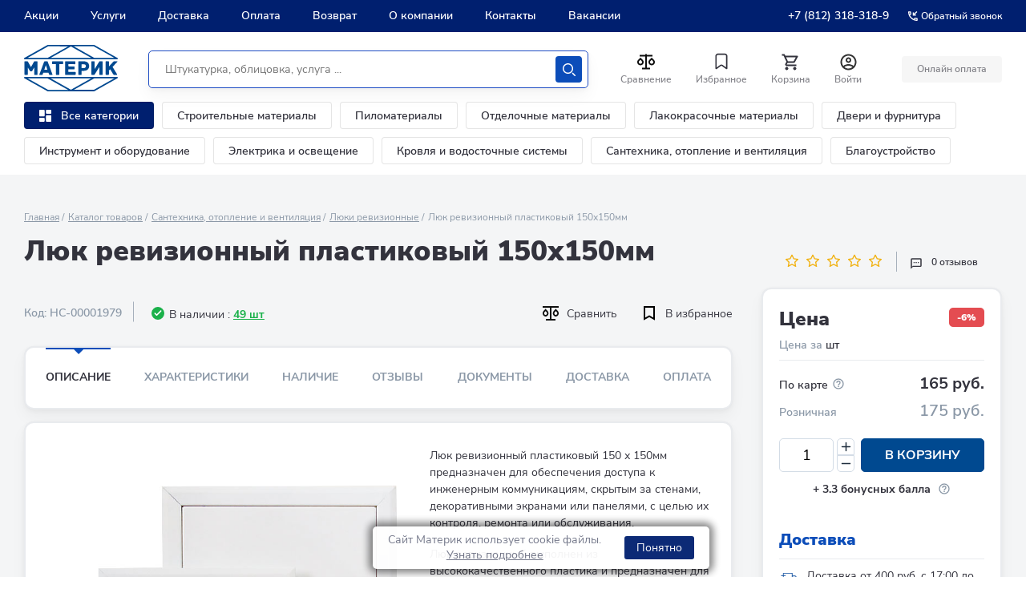

--- FILE ---
content_type: text/html; charset=UTF-8
request_url: https://www.materik-m.ru/ajax/basket_list.php
body_size: -138
content:
{"ITEMS":[]}

--- FILE ---
content_type: text/html; charset=UTF-8
request_url: https://www.materik-m.ru/ajax/list_recomended.php
body_size: 64910
content:


        <!-- items-container -->
    <section class="slider-section slider-section--bg-gray">
        <div class="inner">
            <div class="products">
                <div class="products__header">
                    <div class="block-header">
                        <div class="block-header__main">
                            <h2 class="block-header__title">Не забудьте приобрести</h2>
                                                            <div class="block-header__tags">
                                    <ul class="tags section_tags">
										
										                                        <li class="tags__item">
                                            <button class="tags__btn js-tabs-btn js-tabs-btn--active" data-tabs-link="all">Все</button>
                                        </li>
										                                        																							<li class="tags__item">
													<button class="tags__btn js-tabs-btn" data-tabs-link="1534">Инструмент сантехнический</button>
												</li>
												                                        																							<li class="tags__item">
													<button class="tags__btn js-tabs-btn" data-tabs-link="1536">Краны шаровые</button>
												</li>
												                                        																							<li class="tags__item">
													<button class="tags__btn js-tabs-btn" data-tabs-link="1602">Дюбели</button>
												</li>
												                                        																							<li class="tags__item">
													<button class="tags__btn js-tabs-btn" data-tabs-link="1614">Саморезы универсальные</button>
												</li>
												                                        																							<li class="tags__item">
													<button class="tags__btn js-tabs-btn" data-tabs-link="1434">Рукавицы, краги, перчатки</button>
												</li>
												                                        																							<li class="tags__item">
													<button class="tags__btn js-tabs-btn" data-tabs-link="1315">Люки ревизионные</button>
												</li>
												                                        																							<li class="tags__item">
													<button class="tags__btn js-tabs-btn" data-tabs-link="1533">Средства для герметизации соединений</button>
												</li>
												                                        																							<li class="tags__item">
													<button class="tags__btn js-tabs-btn" data-tabs-link="1539">Счетчики для воды</button>
												</li>
												                                        																							<li class="tags__item">
													<button class="tags__btn js-tabs-btn" data-tabs-link="1316">Трубная изоляция</button>
												</li>
												                                        																							<li class="tags__item">
													<button class="tags__btn js-tabs-btn" data-tabs-link="2236">Трубы внутренние и фитинги 110мм</button>
												</li>
												                                        																							<li class="tags__item">
													<button class="tags__btn js-tabs-btn" data-tabs-link="2239">Трубы внутренние и фитинги 50мм</button>
												</li>
												                                        																							<li class="tags__item">
													<button class="tags__btn js-tabs-btn" data-tabs-link="1547">Фитинги полипропиленовые</button>
												</li>
												                                        																							<li class="tags__item">
													<button class="tags__btn js-tabs-btn" data-tabs-link="1542">Трубы полипропиленовые</button>
												</li>
												                                        																							<li class="tags__item">
													<button class="tags__btn js-tabs-btn" data-tabs-link="1548">Фитинги резьбовые</button>
												</li>
												                                        																							<li class="tags__item">
													<button class="tags__btn js-tabs-btn" data-tabs-link="1918">Сантехнический крепеж</button>
												</li>
												                                                                            </ul>
                                </div>
                                                    </div>
                    </div>
                </div>
                <div class="products__slider j-products-slider" >
                    <div class="products__slider-wrap j-products-slider-wrap" data-width="wide" data-entity="container-1">
                                                    <div class="products__item all  qqqqqq1" data-entity="items-row">
                                
    <div class="product-card-new"
         id="bx_3966226736_187202_7e1b8e3524755c391129a9d7e6f2d206" data-entity="item">
        <meta itemprop="name" content="Ножницы для резки металлопластиковых труб 16-42мм">
<meta itemprop="description" content="">
<meta itemprop="brand" content="">

		<div class="product-card-new__header">
			<span class="product-card-new__code">Код: НC-00002154</span>
		
			<div class="product-card-compare__edit-btns">
				<div class="product-card-compare__edit-btn-item">
								
					<a href="?action=ADD_TO_COMPARE_LIST&id=187202" class="product-card-compare__compare-btn " data-entity="compare-title" data-name="Ножницы для резки металлопластиковых труб 16-42мм" data-img="/upload/iblock/f22/cqncy0aezonty0w8zdy32u57flqevtsp.jpg" data-url="/shop/nozhnitsy_dlya_rezki_metalloplastikovykh_trub_d15_d42mm/" id="compareid_187202" onclick="compare_tov(187202);" >			
					
						<svg xmlns="http://www.w3.org/2000/svg" width="20" height="18" viewBox="0 0 20 18" fill="none">
							<path d="M10.9095 0.00010853L19.9301 0V2H10.9095V16H16V18H4V16H9.09136V2H0.0698596V0H9.09136L10.9095 0.00010853ZM3.63682 3.343L6.20773 6.172C6.71626 6.73142 7.06258 7.44415 7.20287 8.22007C7.34316 8.99599 7.27114 9.80024 6.99591 10.5311C6.72068 11.262 6.25459 11.8867 5.6566 12.3262C5.05861 12.7658 4.35556 13.0004 3.63636 13.0004C2.91717 13.0004 2.21412 12.7658 1.61613 12.3262C1.01814 11.8867 0.552054 11.262 0.276821 10.5311C0.00158802 9.80024 -0.0704351 8.99599 0.0698596 8.22007C0.210154 7.44415 0.556466 6.73142 1.065 6.172L3.63682 3.343ZM16.3641 3.343L18.935 6.172C19.4435 6.73142 19.7898 7.44415 19.9301 8.22007C20.0704 8.99599 19.9984 9.80024 19.7232 10.5311C19.4479 11.262 18.9819 11.8867 18.3839 12.3262C17.7859 12.7658 17.0828 13.0004 16.3636 13.0004C15.6444 13.0004 14.9414 12.7658 14.3434 12.3262C13.7454 11.8867 13.2793 11.262 13.0041 10.5311C12.7289 9.80024 12.6568 8.99599 12.7971 8.22007C12.9374 7.44415 13.2837 6.73142 13.7923 6.172L16.3641 3.343ZM3.63682 6.172L2.35136 7.586C2.09703 7.86568 1.92381 8.22205 1.85361 8.61002C1.78341 8.998 1.81939 9.40017 1.95699 9.76565C2.09458 10.1311 2.32762 10.4435 2.62663 10.6633C2.92564 10.8831 3.27719 11.0004 3.63682 11.0004C3.99645 11.0004 4.34799 10.8831 4.647 10.6633C4.94601 10.4435 5.17905 10.1311 5.31665 9.76565C5.45425 9.40017 5.49022 8.998 5.42002 8.61002C5.34983 8.22205 5.17661 7.86568 4.92227 7.586L3.63682 6.172ZM16.3641 6.172L15.0786 7.586C14.8243 7.86568 14.6511 8.22205 14.5809 8.61002C14.5107 8.998 14.5467 9.40017 14.6843 9.76565C14.8219 10.1311 15.0549 10.4435 15.3539 10.6633C15.6529 10.8831 16.0045 11.0004 16.3641 11.0004C16.7237 11.0004 17.0753 10.8831 17.3743 10.6633C17.6733 10.4435 17.9063 10.1311 18.0439 9.76565C18.1815 9.40017 18.2175 8.998 18.1473 8.61002C18.0771 8.22205 17.9039 7.86568 17.6495 7.586L16.3641 6.172Z" fill="#0F0F0F"/>
						</svg>				
					</a>
				</div>
				
				<div class="product-card-new__edit-btn-item">
					<button class="product-card-new__favourite	favourite" data-id="187202">
						<svg xmlns="http://www.w3.org/2000/svg" width="20" height="18" viewBox="0 0 20 18" fill="none">
							<path d="M4 1V16L10 12.6129L16 16V1H4Z" fill="transparent" stroke="black" stroke-width="2"/></path>
						</svg>
					</button>
				</div>			
			</div>		
		</div>
		
		<div class="product-card-new__main product-card__main">
			<!--a href="/shop/nozhnitsy_dlya_rezki_metalloplastikovykh_trub_d15_d42mm/"-->
			<div class="product-card-new__pic-wrap">
								<!--img src="/upload/iblock/f22/cqncy0aezonty0w8zdy32u57flqevtsp.jpg" alt="" class="product-card-new__pic"-->
				<img src="/upload/resize_cache/iblock/f22/400_300_1/cqncy0aezonty0w8zdy32u57flqevtsp.jpg" alt="" class="product-card-new__pic">

					

				 

				 

					

							
	
					
									<span class="product-card-new__label product-card-new__label--best-price">-5%</span>
					
	
				<div class="product-card-new__rating">
					<i class="product-card-new__star"></i>
					<span class="product-card-new__grade">0</span>
				</div>
			</div>
			<!--/a-->
			
			
							<div class="product-card-new__availability-wrap">
					<div class="product-card-new__availability product-card-new__availability--to-order">
						<span class="product-card-new__availability-icon"></span>
						<span class="product-card-new__availability-text">Под заказ</span>
					</div>
				</div>				
					
		
		
			<a href="/shop/nozhnitsy_dlya_rezki_metalloplastikovykh_trub_d15_d42mm/" class="product-card-new__title" itemprop="url">Ножницы для резки металлопластиковых труб 16-42мм</a>
			
			
			<div class="product-card-new__price-wrap js-tabs-goods">

									<div class="product-card-new__nav-block">
						<div class="product-card-new__nav-item">
							<button class="product-card-new__nav-btn js-tabs-goods-btn js-tabs-goods-btn--active" data-tabs-link="variable1">Цена</button>
						</div>
					</div>					
								
				<div class="product-card-new__tabs-info-wrap qwqwqw">
					<div class="product-card-new__tabs-info js-tabs-goods-info1 js-tabs-goods-info--open" data-tabs-id="variable1">
						<ul class="product-card-new__price">
							<li class="product-card-new__price-option">
								<span class="product-card-new__price-text">По карте Материк
								</span>
								<!--span class="product-card-new__price-value">112 ₽</span-->
								<span class="product-card-new__price-value base_187202" id="bx_3966226736_187202_7e1b8e3524755c391129a9d7e6f2d206_price">485 руб.</span>				 
						
								<!--meta itemprop="price" content="485 руб."-->
								<meta itemprop="price" content="485 руб.">
								<meta itemprop="priceCurrency" content="RUB">
								<meta itemprop="url" content="">
								<link itemprop="availability" href="http://schema.org/InStock"/>									
								
								
							</li>
							<li class="product-card-new__price-option">
								<div class="product-card-new__price-key">
									<span class="product-card-new__price-text">
										Розничная цена
									</span>
								</div>
								<!--span class="product-card-new__price-value">117 ₽</span-->
								<span class="product-card-new__price-value retail_187202" >510 руб.</span>
							</li>
						</ul>
						
										<form class="product-card__order product-card-new__order_1 card-form">
						<input type="hidden" name="code" value="">
												<div class="card-form__field js-amount-block">
																	 
										 
							<input type="number" class="card-form__input js-amount product_amount" id="bx_3966226736_187202_7e1b8e3524755c391129a9d7e6f2d206_quantity"
								name="quantity"
								value="1" step="1" min="1"  max1="0"
								data-basket_btn_id="bx_3966226736_187202_7e1b8e3524755c391129a9d7e6f2d206_basket_actions"
							>
							<div class="card-form__count-btns">
								<button type="button" class="card-form__count-btn js-amount-btn js-amount-btn-increase">
									<svg width="13" height="13" viewBox="0 0 13 13" fill="none" xmlns="http://www.w3.org/2000/svg">
									<path d="M7.21094 11.4766L7.21094 7.21094L11.4766 7.21094C11.9031 7.21094 12.1875 6.92656 12.1875 6.5C12.1875 6.07344 11.9031 5.78906 11.4766 5.78906L7.21094 5.78906L7.21094 1.52344C7.21094 1.09687 6.92656 0.8125 6.5 0.8125C6.07344 0.8125 5.78906 1.09687 5.78906 1.52344L5.78906 5.78906L1.52344 5.78906C1.09687 5.78906 0.8125 6.07344 0.8125 6.5C0.8125 6.92656 1.09687 7.21094 1.52344 7.21094L5.78906 7.21094L5.78906 11.4766C5.78906 11.9031 6.07344 12.1875 6.5 12.1875C6.92656 12.1875 7.21094 11.9031 7.21094 11.4766Z" fill="#1F2D3D"/>
									</svg>
									<span>больше</span>
								</button>
								<button type="button" class="card-form__count-btn js-amount-btn js-amount-btn-reduce">
									<svg width="13" height="13" viewBox="0 0 13 13" fill="none" xmlns="http://www.w3.org/2000/svg">
									<rect x="12.1875" y="7.3125" width="11.375" height="1.625" rx="0.8125" transform="rotate(-180 12.1875 7.3125)" fill="#1F2D3D"/>
									</svg>
									<span>меньше</span>
								</button>
							</div>
						</div>
																		<div class="card-form__btn" id="bx_3966226736_187202_7e1b8e3524755c391129a9d7e6f2d206_basket_actions">
								<a href="javascript:void(0)" class="btn btn--card-form btn--gray btn_add_basket  product-card-new__btn qqq" data-btn_code="187202" id="bx_3966226736_187202_7e1b8e3524755c391129a9d7e6f2d206_buy_link"	data-product-id="187202" data-product-price="485">
								
									<span class="product-card-new__btn-icon">
										<svg width="20" height="20" viewBox="0 0 20 20" fill="none" xmlns="http://www.w3.org/2000/svg">
											<path d="M14.545 11c.75 0 1.41-.41 1.749-1.03l3.579-6.49a.996.996 0 00-.87-1.48H4.208l-.94-2H0v2h2l3.598 7.59-1.35 2.44c-.73 1.34.23 2.97 1.75 2.97h11.995v-2H5.998l1.1-2h7.447zM5.158 4h12.146l-2.76 5H7.528L5.158 4zm.84 12c-1.1 0-1.99.9-1.99 2s.89 2 1.99 2 1.999-.9 1.999-2-.9-2-2-2zm9.996 0c-1.1 0-1.99.9-1.99 2s.89 2 1.99 2 2-.9 2-2-.9-2-2-2z" fill="#fff" />
										</svg>
									</span>
									&nbsp;В корзину
								</a>
						</div>
											</form>	
												
						<!--div class="product-card-new__btn-wrap">
							<button class="product-card-new__btn">
								<span class="product-card-new__btn-icon">
									<svg width="20" height="20" viewBox="0 0 20 20" fill="none" xmlns="http://www.w3.org/2000/svg">
										<path d="M14.545 11c.75 0 1.41-.41 1.749-1.03l3.579-6.49a.996.996 0 00-.87-1.48H4.208l-.94-2H0v2h2l3.598 7.59-1.35 2.44c-.73 1.34.23 2.97 1.75 2.97h11.995v-2H5.998l1.1-2h7.447zM5.158 4h12.146l-2.76 5H7.528L5.158 4zm.84 12c-1.1 0-1.99.9-1.99 2s.89 2 1.99 2 1.999-.9 1.999-2-.9-2-2-2zm9.996 0c-1.1 0-1.99.9-1.99 2s.89 2 1.99 2 2-.9 2-2-.9-2-2-2z" fill="#fff" />
									</svg>
								</span>
								<span class="product-card-new__btn-text">
									в корзину
								</span>
							</button>
						</div-->
					</div>
					
											
					
					
							
					
					
					
				</div>
			</div>
		</div>
				
				

        <script>
            var obbx_3966226736_187202_7e1b8e3524755c391129a9d7e6f2d206 = new JCCatalogItem({'PRODUCT_TYPE':'1','SHOW_QUANTITY':true,'SHOW_ADD_BASKET_BTN':false,'SHOW_BUY_BTN':true,'SHOW_ABSENT':true,'SHOW_OLD_PRICE':true,'ADD_TO_BASKET_ACTION':'ADD','SHOW_CLOSE_POPUP':false,'SHOW_DISCOUNT_PERCENT':false,'DISPLAY_COMPARE':true,'BIG_DATA':false,'TEMPLATE_THEME':'blue','VIEW_MODE':'CARD','USE_SUBSCRIBE':true,'PRODUCT':{'ID':'187202','NAME':'Ножницы для резки металлопластиковых труб 16-42мм','DETAIL_PAGE_URL':'/shop/nozhnitsy_dlya_rezki_metalloplastikovykh_trub_d15_d42mm/','PICT':{'ID':'2248186','SRC':'/upload/iblock/bba/kn2xnmnkssgcsjfy05hk42uryz5eop02.jpg','WIDTH':'563','HEIGHT':'624'},'CAN_BUY':true,'CHECK_QUANTITY':false,'MAX_QUANTITY':'0','STEP_QUANTITY':'1','QUANTITY_FLOAT':false,'ITEM_PRICE_MODE':'S','ITEM_PRICES':[{'UNROUND_BASE_PRICE':'485','UNROUND_PRICE':'485','BASE_PRICE':'485','PRICE':'485','ID':'254565','PRICE_TYPE_ID':'1','CURRENCY':'RUB','DISCOUNT':'0','PERCENT':'0','QUANTITY_FROM':'','QUANTITY_TO':'','QUANTITY_HASH':'ZERO-INF','MEASURE_RATIO_ID':'','PRINT_BASE_PRICE':'485 руб.','RATIO_BASE_PRICE':'485','PRINT_RATIO_BASE_PRICE':'485 руб.','PRINT_PRICE':'485 руб.','RATIO_PRICE':'485','PRINT_RATIO_PRICE':'485 руб.','PRINT_DISCOUNT':'0 руб.','RATIO_DISCOUNT':'0','PRINT_RATIO_DISCOUNT':'0 руб.','MIN_QUANTITY':'1'}],'ITEM_PRICE_SELECTED':'0','ITEM_QUANTITY_RANGES':{'ZERO-INF':{'HASH':'ZERO-INF','QUANTITY_FROM':'','QUANTITY_TO':'','SORT_FROM':'0','SORT_TO':'INF'}},'ITEM_QUANTITY_RANGE_SELECTED':'ZERO-INF','ITEM_MEASURE_RATIOS':[{'ID':'0','RATIO':'1','IS_DEFAULT':'Y'}],'ITEM_MEASURE_RATIO_SELECTED':'0','MORE_PHOTO':[{'ID':'2248186','SRC':'/upload/iblock/bba/kn2xnmnkssgcsjfy05hk42uryz5eop02.jpg','WIDTH':'563','HEIGHT':'624'},{'ID':'2248187','SRC':'/upload/iblock/00f/cdfdhsfxo5i3es5h1wx6w0aekbtuq7hz.jpg','WIDTH':'685','HEIGHT':'525'},{'ID':'2248188','SRC':'/upload/iblock/72d/aaokzukj3cqkvuqzjyfj5gpje5hsjztm.jpg','WIDTH':'772','HEIGHT':'526'}],'MORE_PHOTO_COUNT':'3'},'BASKET':{'ADD_PROPS':true,'QUANTITY':'quantity','PROPS':'prop','EMPTY_PROPS':true,'BASKET_URL':'/basket/','ADD_URL_TEMPLATE':'/ajax/list_recomended.php?action=ADD2BASKET&id=#ID#','BUY_URL_TEMPLATE':'/ajax/list_recomended.php?action=BUY&id=#ID#'},'VISUAL':{'ID':'bx_3966226736_187202_7e1b8e3524755c391129a9d7e6f2d206','PICT_ID':'bx_3966226736_187202_7e1b8e3524755c391129a9d7e6f2d206_secondpict','PICT_SLIDER_ID':'bx_3966226736_187202_7e1b8e3524755c391129a9d7e6f2d206_pict_slider','QUANTITY_ID':'bx_3966226736_187202_7e1b8e3524755c391129a9d7e6f2d206_quantity','QUANTITY_UP_ID':'bx_3966226736_187202_7e1b8e3524755c391129a9d7e6f2d206_quant_up','QUANTITY_DOWN_ID':'bx_3966226736_187202_7e1b8e3524755c391129a9d7e6f2d206_quant_down','PRICE_ID':'bx_3966226736_187202_7e1b8e3524755c391129a9d7e6f2d206_price','PRICE_OLD_ID':'bx_3966226736_187202_7e1b8e3524755c391129a9d7e6f2d206_price_old','PRICE_TOTAL_ID':'bx_3966226736_187202_7e1b8e3524755c391129a9d7e6f2d206_price_total','BUY_ID':'bx_3966226736_187202_7e1b8e3524755c391129a9d7e6f2d206_buy_link','BASKET_PROP_DIV':'bx_3966226736_187202_7e1b8e3524755c391129a9d7e6f2d206_basket_prop','BASKET_ACTIONS_ID':'bx_3966226736_187202_7e1b8e3524755c391129a9d7e6f2d206_basket_actions','NOT_AVAILABLE_MESS':'bx_3966226736_187202_7e1b8e3524755c391129a9d7e6f2d206_not_avail','COMPARE_LINK_ID':'bx_3966226736_187202_7e1b8e3524755c391129a9d7e6f2d206_compare_link','SUBSCRIBE_ID':'bx_3966226736_187202_7e1b8e3524755c391129a9d7e6f2d206_subscribe'},'COMPARE':{'COMPARE_URL_TEMPLATE':'/ajax/list_recomended.php?action=ADD_TO_COMPARE_LIST&id=#ID#','COMPARE_DELETE_URL_TEMPLATE':'/ajax/list_recomended.php?action=DELETE_FROM_COMPARE_LIST&id=#ID#','COMPARE_PATH':'/shop/compare.php?action=#ACTION_CODE#'},'PRODUCT_DISPLAY_MODE':'Y','USE_ENHANCED_ECOMMERCE':'Y','DATA_LAYER_NAME':'dataLayer','BRAND_PROPERTY':'','IS_FACEBOOK_CONVERSION_CUSTOMIZE_PRODUCT_EVENT_ENABLED':false});
        </script>
    </div>
    		<script>
			BX.ready(BX.defer(function(){
				if (!!window.obbx_3966226736_187202_7e1b8e3524755c391129a9d7e6f2d206)
				{
					window.obbx_3966226736_187202_7e1b8e3524755c391129a9d7e6f2d206.setCompared('');

									}
			}));
		</script>
		                            </div>
                                                        <div class="products__item all  qqqqqq1" data-entity="items-row">
                                
    <div class="product-card-new"
         id="bx_3966226736_8106_362ce596257894d11ab5c1d73d13c755" data-entity="item">
        <meta itemprop="name" content="Саморезы универсальные оцинкованные 3,5 х 30 мм 200шт">
<meta itemprop="description" content="">
<meta itemprop="brand" content="">

		<div class="product-card-new__header">
			<span class="product-card-new__code">Код: 00-00000327</span>
		
			<div class="product-card-compare__edit-btns">
				<div class="product-card-compare__edit-btn-item">
								
					<a href="?action=ADD_TO_COMPARE_LIST&id=8106" class="product-card-compare__compare-btn " data-entity="compare-title" data-name="Саморезы универсальные оцинкованные 3,5 х 30 мм 200шт" data-img="/upload/iblock/da8/da829b0032003c9b95e658f4803eb23f.jpg" data-url="/shop/samorez-universalnyy-otsinkovannyy-3-5kh30-200sht-47-up/" id="compareid_8106" onclick="compare_tov(8106);" >			
					
						<svg xmlns="http://www.w3.org/2000/svg" width="20" height="18" viewBox="0 0 20 18" fill="none">
							<path d="M10.9095 0.00010853L19.9301 0V2H10.9095V16H16V18H4V16H9.09136V2H0.0698596V0H9.09136L10.9095 0.00010853ZM3.63682 3.343L6.20773 6.172C6.71626 6.73142 7.06258 7.44415 7.20287 8.22007C7.34316 8.99599 7.27114 9.80024 6.99591 10.5311C6.72068 11.262 6.25459 11.8867 5.6566 12.3262C5.05861 12.7658 4.35556 13.0004 3.63636 13.0004C2.91717 13.0004 2.21412 12.7658 1.61613 12.3262C1.01814 11.8867 0.552054 11.262 0.276821 10.5311C0.00158802 9.80024 -0.0704351 8.99599 0.0698596 8.22007C0.210154 7.44415 0.556466 6.73142 1.065 6.172L3.63682 3.343ZM16.3641 3.343L18.935 6.172C19.4435 6.73142 19.7898 7.44415 19.9301 8.22007C20.0704 8.99599 19.9984 9.80024 19.7232 10.5311C19.4479 11.262 18.9819 11.8867 18.3839 12.3262C17.7859 12.7658 17.0828 13.0004 16.3636 13.0004C15.6444 13.0004 14.9414 12.7658 14.3434 12.3262C13.7454 11.8867 13.2793 11.262 13.0041 10.5311C12.7289 9.80024 12.6568 8.99599 12.7971 8.22007C12.9374 7.44415 13.2837 6.73142 13.7923 6.172L16.3641 3.343ZM3.63682 6.172L2.35136 7.586C2.09703 7.86568 1.92381 8.22205 1.85361 8.61002C1.78341 8.998 1.81939 9.40017 1.95699 9.76565C2.09458 10.1311 2.32762 10.4435 2.62663 10.6633C2.92564 10.8831 3.27719 11.0004 3.63682 11.0004C3.99645 11.0004 4.34799 10.8831 4.647 10.6633C4.94601 10.4435 5.17905 10.1311 5.31665 9.76565C5.45425 9.40017 5.49022 8.998 5.42002 8.61002C5.34983 8.22205 5.17661 7.86568 4.92227 7.586L3.63682 6.172ZM16.3641 6.172L15.0786 7.586C14.8243 7.86568 14.6511 8.22205 14.5809 8.61002C14.5107 8.998 14.5467 9.40017 14.6843 9.76565C14.8219 10.1311 15.0549 10.4435 15.3539 10.6633C15.6529 10.8831 16.0045 11.0004 16.3641 11.0004C16.7237 11.0004 17.0753 10.8831 17.3743 10.6633C17.6733 10.4435 17.9063 10.1311 18.0439 9.76565C18.1815 9.40017 18.2175 8.998 18.1473 8.61002C18.0771 8.22205 17.9039 7.86568 17.6495 7.586L16.3641 6.172Z" fill="#0F0F0F"/>
						</svg>				
					</a>
				</div>
				
				<div class="product-card-new__edit-btn-item">
					<button class="product-card-new__favourite	favourite" data-id="8106">
						<svg xmlns="http://www.w3.org/2000/svg" width="20" height="18" viewBox="0 0 20 18" fill="none">
							<path d="M4 1V16L10 12.6129L16 16V1H4Z" fill="transparent" stroke="black" stroke-width="2"/></path>
						</svg>
					</button>
				</div>			
			</div>		
		</div>
		
		<div class="product-card-new__main product-card__main">
			<!--a href="/shop/samorez-universalnyy-otsinkovannyy-3-5kh30-200sht-47-up/"-->
			<div class="product-card-new__pic-wrap">
								<!--img src="/upload/iblock/da8/da829b0032003c9b95e658f4803eb23f.jpg" alt="" class="product-card-new__pic"-->
				<img src="/upload/resize_cache/iblock/da8/400_300_1/da829b0032003c9b95e658f4803eb23f.jpg" alt="" class="product-card-new__pic">

					

				 

				 

					

							
	
					
									<span class="product-card-new__label product-card-new__label--best-price">-3%</span>
					
	
				<div class="product-card-new__rating">
					<i class="product-card-new__star"></i>
					<span class="product-card-new__grade">0</span>
				</div>
			</div>
			<!--/a-->
			
			
							<div class="product-card-new__availability-wrap">
					<div class="product-card-new__availability product-card-new__availability--ok">
						<span class="product-card-new__availability-icon"></span>
						<span class="product-card-new__availability-text">В наличии: 35 упак</span>
					</div>
				</div>		
					
		
		
			<a href="/shop/samorez-universalnyy-otsinkovannyy-3-5kh30-200sht-47-up/" class="product-card-new__title" itemprop="url">Саморезы универсальные оцинкованные 3,5 х 30 мм 200шт</a>
			
			
			<div class="product-card-new__price-wrap js-tabs-goods">

									<div class="product-card-new__nav-block">
						<div class="product-card-new__nav-item">
							<button class="product-card-new__nav-btn js-tabs-goods-btn js-tabs-goods-btn--active" data-tabs-link="variable1">Цена</button>
						</div>
					</div>					
								
				<div class="product-card-new__tabs-info-wrap qwqwqw">
					<div class="product-card-new__tabs-info js-tabs-goods-info1 js-tabs-goods-info--open" data-tabs-id="variable1">
						<ul class="product-card-new__price">
							<li class="product-card-new__price-option">
								<span class="product-card-new__price-text">По карте Материк
								</span>
								<!--span class="product-card-new__price-value">112 ₽</span-->
								<span class="product-card-new__price-value base_8106" id="bx_3966226736_8106_362ce596257894d11ab5c1d73d13c755_price">179 руб.</span>				 
						
								<!--meta itemprop="price" content="179 руб."-->
								<meta itemprop="price" content="179 руб.">
								<meta itemprop="priceCurrency" content="RUB">
								<meta itemprop="url" content="">
								<link itemprop="availability" href="http://schema.org/InStock"/>									
								
								
							</li>
							<li class="product-card-new__price-option">
								<div class="product-card-new__price-key">
									<span class="product-card-new__price-text">
										Розничная цена
									</span>
								</div>
								<!--span class="product-card-new__price-value">117 ₽</span-->
								<span class="product-card-new__price-value retail_8106" >184 руб.</span>
							</li>
						</ul>
						
										<form class="product-card__order product-card-new__order_1 card-form">
						<input type="hidden" name="code" value="">
												<div class="card-form__field js-amount-block">
																	 
										 
							<input type="number" class="card-form__input js-amount product_amount" id="bx_3966226736_8106_362ce596257894d11ab5c1d73d13c755_quantity"
								name="quantity"
								value="1" step="1" min="1"  max1="35"
								data-basket_btn_id="bx_3966226736_8106_362ce596257894d11ab5c1d73d13c755_basket_actions"
							>
							<div class="card-form__count-btns">
								<button type="button" class="card-form__count-btn js-amount-btn js-amount-btn-increase">
									<svg width="13" height="13" viewBox="0 0 13 13" fill="none" xmlns="http://www.w3.org/2000/svg">
									<path d="M7.21094 11.4766L7.21094 7.21094L11.4766 7.21094C11.9031 7.21094 12.1875 6.92656 12.1875 6.5C12.1875 6.07344 11.9031 5.78906 11.4766 5.78906L7.21094 5.78906L7.21094 1.52344C7.21094 1.09687 6.92656 0.8125 6.5 0.8125C6.07344 0.8125 5.78906 1.09687 5.78906 1.52344L5.78906 5.78906L1.52344 5.78906C1.09687 5.78906 0.8125 6.07344 0.8125 6.5C0.8125 6.92656 1.09687 7.21094 1.52344 7.21094L5.78906 7.21094L5.78906 11.4766C5.78906 11.9031 6.07344 12.1875 6.5 12.1875C6.92656 12.1875 7.21094 11.9031 7.21094 11.4766Z" fill="#1F2D3D"/>
									</svg>
									<span>больше</span>
								</button>
								<button type="button" class="card-form__count-btn js-amount-btn js-amount-btn-reduce">
									<svg width="13" height="13" viewBox="0 0 13 13" fill="none" xmlns="http://www.w3.org/2000/svg">
									<rect x="12.1875" y="7.3125" width="11.375" height="1.625" rx="0.8125" transform="rotate(-180 12.1875 7.3125)" fill="#1F2D3D"/>
									</svg>
									<span>меньше</span>
								</button>
							</div>
						</div>
																		<div class="card-form__btn" id="bx_3966226736_8106_362ce596257894d11ab5c1d73d13c755_basket_actions">
								<a href="javascript:void(0)" class="btn btn--card-form btn--gray btn_add_basket  product-card-new__btn qqq" data-btn_code="8106" id="bx_3966226736_8106_362ce596257894d11ab5c1d73d13c755_buy_link"	data-product-id="8106" data-product-price="179">
								
									<span class="product-card-new__btn-icon">
										<svg width="20" height="20" viewBox="0 0 20 20" fill="none" xmlns="http://www.w3.org/2000/svg">
											<path d="M14.545 11c.75 0 1.41-.41 1.749-1.03l3.579-6.49a.996.996 0 00-.87-1.48H4.208l-.94-2H0v2h2l3.598 7.59-1.35 2.44c-.73 1.34.23 2.97 1.75 2.97h11.995v-2H5.998l1.1-2h7.447zM5.158 4h12.146l-2.76 5H7.528L5.158 4zm.84 12c-1.1 0-1.99.9-1.99 2s.89 2 1.99 2 1.999-.9 1.999-2-.9-2-2-2zm9.996 0c-1.1 0-1.99.9-1.99 2s.89 2 1.99 2 2-.9 2-2-.9-2-2-2z" fill="#fff" />
										</svg>
									</span>
									&nbsp;В корзину
								</a>
						</div>
											</form>	
												
						<!--div class="product-card-new__btn-wrap">
							<button class="product-card-new__btn">
								<span class="product-card-new__btn-icon">
									<svg width="20" height="20" viewBox="0 0 20 20" fill="none" xmlns="http://www.w3.org/2000/svg">
										<path d="M14.545 11c.75 0 1.41-.41 1.749-1.03l3.579-6.49a.996.996 0 00-.87-1.48H4.208l-.94-2H0v2h2l3.598 7.59-1.35 2.44c-.73 1.34.23 2.97 1.75 2.97h11.995v-2H5.998l1.1-2h7.447zM5.158 4h12.146l-2.76 5H7.528L5.158 4zm.84 12c-1.1 0-1.99.9-1.99 2s.89 2 1.99 2 1.999-.9 1.999-2-.9-2-2-2zm9.996 0c-1.1 0-1.99.9-1.99 2s.89 2 1.99 2 2-.9 2-2-.9-2-2-2z" fill="#fff" />
									</svg>
								</span>
								<span class="product-card-new__btn-text">
									в корзину
								</span>
							</button>
						</div-->
					</div>
					
											
					
					
							
					
					
					
				</div>
			</div>
		</div>
				
				

        <script>
            var obbx_3966226736_8106_362ce596257894d11ab5c1d73d13c755 = new JCCatalogItem({'PRODUCT_TYPE':'1','SHOW_QUANTITY':true,'SHOW_ADD_BASKET_BTN':false,'SHOW_BUY_BTN':true,'SHOW_ABSENT':true,'SHOW_OLD_PRICE':true,'ADD_TO_BASKET_ACTION':'ADD','SHOW_CLOSE_POPUP':false,'SHOW_DISCOUNT_PERCENT':false,'DISPLAY_COMPARE':true,'BIG_DATA':false,'TEMPLATE_THEME':'blue','VIEW_MODE':'CARD','USE_SUBSCRIBE':true,'PRODUCT':{'ID':'8106','NAME':'Саморезы универсальные оцинкованные 3,5 х 30 мм 200шт','DETAIL_PAGE_URL':'/shop/samorez-universalnyy-otsinkovannyy-3-5kh30-200sht-47-up/','PICT':{'ID':'1876520','SRC':'/upload/iblock/da8/da829b0032003c9b95e658f4803eb23f.jpg','WIDTH':'400','HEIGHT':'400'},'CAN_BUY':true,'CHECK_QUANTITY':false,'MAX_QUANTITY':'35','STEP_QUANTITY':'1','QUANTITY_FLOAT':true,'ITEM_PRICE_MODE':'S','ITEM_PRICES':[{'UNROUND_BASE_PRICE':'179','UNROUND_PRICE':'179','BASE_PRICE':'179','PRICE':'179','ID':'15169','PRICE_TYPE_ID':'1','CURRENCY':'RUB','DISCOUNT':'0','PERCENT':'0','QUANTITY_FROM':'','QUANTITY_TO':'','QUANTITY_HASH':'ZERO-INF','MEASURE_RATIO_ID':'','PRINT_BASE_PRICE':'179 руб.','RATIO_BASE_PRICE':'179','PRINT_RATIO_BASE_PRICE':'179 руб.','PRINT_PRICE':'179 руб.','RATIO_PRICE':'179','PRINT_RATIO_PRICE':'179 руб.','PRINT_DISCOUNT':'0 руб.','RATIO_DISCOUNT':'0','PRINT_RATIO_DISCOUNT':'0 руб.','MIN_QUANTITY':'1'}],'ITEM_PRICE_SELECTED':'0','ITEM_QUANTITY_RANGES':{'ZERO-INF':{'HASH':'ZERO-INF','QUANTITY_FROM':'','QUANTITY_TO':'','SORT_FROM':'0','SORT_TO':'INF'}},'ITEM_QUANTITY_RANGE_SELECTED':'ZERO-INF','ITEM_MEASURE_RATIOS':{'3489':{'ID':'3489','RATIO':'1','IS_DEFAULT':'Y','PRODUCT_ID':'8106'}},'ITEM_MEASURE_RATIO_SELECTED':'3489','MORE_PHOTO':[false],'MORE_PHOTO_COUNT':'1'},'BASKET':{'ADD_PROPS':true,'QUANTITY':'quantity','PROPS':'prop','EMPTY_PROPS':true,'BASKET_URL':'/basket/','ADD_URL_TEMPLATE':'/ajax/list_recomended.php?action=ADD2BASKET&id=#ID#','BUY_URL_TEMPLATE':'/ajax/list_recomended.php?action=BUY&id=#ID#'},'VISUAL':{'ID':'bx_3966226736_8106_362ce596257894d11ab5c1d73d13c755','PICT_ID':'bx_3966226736_8106_362ce596257894d11ab5c1d73d13c755_secondpict','PICT_SLIDER_ID':'bx_3966226736_8106_362ce596257894d11ab5c1d73d13c755_pict_slider','QUANTITY_ID':'bx_3966226736_8106_362ce596257894d11ab5c1d73d13c755_quantity','QUANTITY_UP_ID':'bx_3966226736_8106_362ce596257894d11ab5c1d73d13c755_quant_up','QUANTITY_DOWN_ID':'bx_3966226736_8106_362ce596257894d11ab5c1d73d13c755_quant_down','PRICE_ID':'bx_3966226736_8106_362ce596257894d11ab5c1d73d13c755_price','PRICE_OLD_ID':'bx_3966226736_8106_362ce596257894d11ab5c1d73d13c755_price_old','PRICE_TOTAL_ID':'bx_3966226736_8106_362ce596257894d11ab5c1d73d13c755_price_total','BUY_ID':'bx_3966226736_8106_362ce596257894d11ab5c1d73d13c755_buy_link','BASKET_PROP_DIV':'bx_3966226736_8106_362ce596257894d11ab5c1d73d13c755_basket_prop','BASKET_ACTIONS_ID':'bx_3966226736_8106_362ce596257894d11ab5c1d73d13c755_basket_actions','NOT_AVAILABLE_MESS':'bx_3966226736_8106_362ce596257894d11ab5c1d73d13c755_not_avail','COMPARE_LINK_ID':'bx_3966226736_8106_362ce596257894d11ab5c1d73d13c755_compare_link','SUBSCRIBE_ID':'bx_3966226736_8106_362ce596257894d11ab5c1d73d13c755_subscribe'},'COMPARE':{'COMPARE_URL_TEMPLATE':'/ajax/list_recomended.php?action=ADD_TO_COMPARE_LIST&id=#ID#','COMPARE_DELETE_URL_TEMPLATE':'/ajax/list_recomended.php?action=DELETE_FROM_COMPARE_LIST&id=#ID#','COMPARE_PATH':'/shop/compare.php?action=#ACTION_CODE#'},'PRODUCT_DISPLAY_MODE':'Y','USE_ENHANCED_ECOMMERCE':'Y','DATA_LAYER_NAME':'dataLayer','BRAND_PROPERTY':'','IS_FACEBOOK_CONVERSION_CUSTOMIZE_PRODUCT_EVENT_ENABLED':false});
        </script>
    </div>
    		<script>
			BX.ready(BX.defer(function(){
				if (!!window.obbx_3966226736_8106_362ce596257894d11ab5c1d73d13c755)
				{
					window.obbx_3966226736_8106_362ce596257894d11ab5c1d73d13c755.setCompared('');

									}
			}));
		</script>
		                            </div>
                                                        <div class="products__item all  qqqqqq1" data-entity="items-row">
                                
    <div class="product-card-new"
         id="bx_3966226736_11694_c80764dfaf26ca80162484593ec7c29b" data-entity="item">
        <meta itemprop="name" content="Перчатки трикотажные с ПВХ (точки) 5 нитей">
<meta itemprop="description" content="Предназначены для защиты рук от механических повреждений, надёжный захват скользкой поверхности.&nbsp;&nbsp;5-ти нитка с ПВХ напылением в виде точек, 10 класс вязки, вес 48гр.&nbsp;&nbsp;">
<meta itemprop="brand" content="">

		<div class="product-card-new__header">
			<span class="product-card-new__code">Код: 00-00014647</span>
		
			<div class="product-card-compare__edit-btns">
				<div class="product-card-compare__edit-btn-item">
								
					<a href="?action=ADD_TO_COMPARE_LIST&id=11694" class="product-card-compare__compare-btn " data-entity="compare-title" data-name="Перчатки трикотажные с ПВХ (точки) 5 нитей" data-img="/upload/iblock/b38/c5qoti118urd33j6veauc3ce4v5ybz0e.jpg" data-url="/shop/perchatki-trikotazhnye-s-pvkh-tochki-5-nitey/" id="compareid_11694" onclick="compare_tov(11694);" >			
					
						<svg xmlns="http://www.w3.org/2000/svg" width="20" height="18" viewBox="0 0 20 18" fill="none">
							<path d="M10.9095 0.00010853L19.9301 0V2H10.9095V16H16V18H4V16H9.09136V2H0.0698596V0H9.09136L10.9095 0.00010853ZM3.63682 3.343L6.20773 6.172C6.71626 6.73142 7.06258 7.44415 7.20287 8.22007C7.34316 8.99599 7.27114 9.80024 6.99591 10.5311C6.72068 11.262 6.25459 11.8867 5.6566 12.3262C5.05861 12.7658 4.35556 13.0004 3.63636 13.0004C2.91717 13.0004 2.21412 12.7658 1.61613 12.3262C1.01814 11.8867 0.552054 11.262 0.276821 10.5311C0.00158802 9.80024 -0.0704351 8.99599 0.0698596 8.22007C0.210154 7.44415 0.556466 6.73142 1.065 6.172L3.63682 3.343ZM16.3641 3.343L18.935 6.172C19.4435 6.73142 19.7898 7.44415 19.9301 8.22007C20.0704 8.99599 19.9984 9.80024 19.7232 10.5311C19.4479 11.262 18.9819 11.8867 18.3839 12.3262C17.7859 12.7658 17.0828 13.0004 16.3636 13.0004C15.6444 13.0004 14.9414 12.7658 14.3434 12.3262C13.7454 11.8867 13.2793 11.262 13.0041 10.5311C12.7289 9.80024 12.6568 8.99599 12.7971 8.22007C12.9374 7.44415 13.2837 6.73142 13.7923 6.172L16.3641 3.343ZM3.63682 6.172L2.35136 7.586C2.09703 7.86568 1.92381 8.22205 1.85361 8.61002C1.78341 8.998 1.81939 9.40017 1.95699 9.76565C2.09458 10.1311 2.32762 10.4435 2.62663 10.6633C2.92564 10.8831 3.27719 11.0004 3.63682 11.0004C3.99645 11.0004 4.34799 10.8831 4.647 10.6633C4.94601 10.4435 5.17905 10.1311 5.31665 9.76565C5.45425 9.40017 5.49022 8.998 5.42002 8.61002C5.34983 8.22205 5.17661 7.86568 4.92227 7.586L3.63682 6.172ZM16.3641 6.172L15.0786 7.586C14.8243 7.86568 14.6511 8.22205 14.5809 8.61002C14.5107 8.998 14.5467 9.40017 14.6843 9.76565C14.8219 10.1311 15.0549 10.4435 15.3539 10.6633C15.6529 10.8831 16.0045 11.0004 16.3641 11.0004C16.7237 11.0004 17.0753 10.8831 17.3743 10.6633C17.6733 10.4435 17.9063 10.1311 18.0439 9.76565C18.1815 9.40017 18.2175 8.998 18.1473 8.61002C18.0771 8.22205 17.9039 7.86568 17.6495 7.586L16.3641 6.172Z" fill="#0F0F0F"/>
						</svg>				
					</a>
				</div>
				
				<div class="product-card-new__edit-btn-item">
					<button class="product-card-new__favourite	favourite" data-id="11694">
						<svg xmlns="http://www.w3.org/2000/svg" width="20" height="18" viewBox="0 0 20 18" fill="none">
							<path d="M4 1V16L10 12.6129L16 16V1H4Z" fill="transparent" stroke="black" stroke-width="2"/></path>
						</svg>
					</button>
				</div>			
			</div>		
		</div>
		
		<div class="product-card-new__main product-card__main">
			<!--a href="/shop/perchatki-trikotazhnye-s-pvkh-tochki-5-nitey/"-->
			<div class="product-card-new__pic-wrap">
								<!--img src="/upload/iblock/b38/c5qoti118urd33j6veauc3ce4v5ybz0e.jpg" alt="" class="product-card-new__pic"-->
				<img src="/upload/resize_cache/iblock/b38/400_300_1/c5qoti118urd33j6veauc3ce4v5ybz0e.jpg" alt="" class="product-card-new__pic">

					

				 

				 

					

							
	
					
									<span class="product-card-new__label product-card-new__label--best-price">-4%</span>
					
	
				<div class="product-card-new__rating">
					<i class="product-card-new__star"></i>
					<span class="product-card-new__grade">5</span>
				</div>
			</div>
			<!--/a-->
			
			
							<div class="product-card-new__availability-wrap">
					<div class="product-card-new__availability product-card-new__availability--ok">
						<span class="product-card-new__availability-icon"></span>
						<span class="product-card-new__availability-text">В наличии: 815 пар</span>
					</div>
				</div>		
					
		
		
			<a href="/shop/perchatki-trikotazhnye-s-pvkh-tochki-5-nitey/" class="product-card-new__title" itemprop="url">Перчатки трикотажные с ПВХ (точки) 5 нитей</a>
			
			
			<div class="product-card-new__price-wrap js-tabs-goods">

									<div class="product-card-new__nav-block">
						<div class="product-card-new__nav-item">
							<button class="product-card-new__nav-btn js-tabs-goods-btn js-tabs-goods-btn--active" data-tabs-link="variable1">Цена</button>
						</div>
					</div>					
								
				<div class="product-card-new__tabs-info-wrap qwqwqw">
					<div class="product-card-new__tabs-info js-tabs-goods-info1 js-tabs-goods-info--open" data-tabs-id="variable1">
						<ul class="product-card-new__price">
							<li class="product-card-new__price-option">
								<span class="product-card-new__price-text">По карте Материк
								</span>
								<!--span class="product-card-new__price-value">112 ₽</span-->
								<span class="product-card-new__price-value base_11694" id="bx_3966226736_11694_c80764dfaf26ca80162484593ec7c29b_price">25 руб.</span>				 
						
								<!--meta itemprop="price" content="25 руб."-->
								<meta itemprop="price" content="25 руб.">
								<meta itemprop="priceCurrency" content="RUB">
								<meta itemprop="url" content="">
								<link itemprop="availability" href="http://schema.org/InStock"/>									
								
								
							</li>
							<li class="product-card-new__price-option">
								<div class="product-card-new__price-key">
									<span class="product-card-new__price-text">
										Розничная цена
									</span>
								</div>
								<!--span class="product-card-new__price-value">117 ₽</span-->
								<span class="product-card-new__price-value retail_11694" >26 руб.</span>
							</li>
						</ul>
						
										<form class="product-card__order product-card-new__order_1 card-form">
						<input type="hidden" name="code" value="">
												<div class="card-form__field js-amount-block">
																	 
										 
							<input type="number" class="card-form__input js-amount product_amount" id="bx_3966226736_11694_c80764dfaf26ca80162484593ec7c29b_quantity"
								name="quantity"
								value="1" step="1" min="1"  max1="815"
								data-basket_btn_id="bx_3966226736_11694_c80764dfaf26ca80162484593ec7c29b_basket_actions"
							>
							<div class="card-form__count-btns">
								<button type="button" class="card-form__count-btn js-amount-btn js-amount-btn-increase">
									<svg width="13" height="13" viewBox="0 0 13 13" fill="none" xmlns="http://www.w3.org/2000/svg">
									<path d="M7.21094 11.4766L7.21094 7.21094L11.4766 7.21094C11.9031 7.21094 12.1875 6.92656 12.1875 6.5C12.1875 6.07344 11.9031 5.78906 11.4766 5.78906L7.21094 5.78906L7.21094 1.52344C7.21094 1.09687 6.92656 0.8125 6.5 0.8125C6.07344 0.8125 5.78906 1.09687 5.78906 1.52344L5.78906 5.78906L1.52344 5.78906C1.09687 5.78906 0.8125 6.07344 0.8125 6.5C0.8125 6.92656 1.09687 7.21094 1.52344 7.21094L5.78906 7.21094L5.78906 11.4766C5.78906 11.9031 6.07344 12.1875 6.5 12.1875C6.92656 12.1875 7.21094 11.9031 7.21094 11.4766Z" fill="#1F2D3D"/>
									</svg>
									<span>больше</span>
								</button>
								<button type="button" class="card-form__count-btn js-amount-btn js-amount-btn-reduce">
									<svg width="13" height="13" viewBox="0 0 13 13" fill="none" xmlns="http://www.w3.org/2000/svg">
									<rect x="12.1875" y="7.3125" width="11.375" height="1.625" rx="0.8125" transform="rotate(-180 12.1875 7.3125)" fill="#1F2D3D"/>
									</svg>
									<span>меньше</span>
								</button>
							</div>
						</div>
																		<div class="card-form__btn" id="bx_3966226736_11694_c80764dfaf26ca80162484593ec7c29b_basket_actions">
								<a href="javascript:void(0)" class="btn btn--card-form btn--gray btn_add_basket  product-card-new__btn qqq" data-btn_code="11694" id="bx_3966226736_11694_c80764dfaf26ca80162484593ec7c29b_buy_link"	data-product-id="11694" data-product-price="25">
								
									<span class="product-card-new__btn-icon">
										<svg width="20" height="20" viewBox="0 0 20 20" fill="none" xmlns="http://www.w3.org/2000/svg">
											<path d="M14.545 11c.75 0 1.41-.41 1.749-1.03l3.579-6.49a.996.996 0 00-.87-1.48H4.208l-.94-2H0v2h2l3.598 7.59-1.35 2.44c-.73 1.34.23 2.97 1.75 2.97h11.995v-2H5.998l1.1-2h7.447zM5.158 4h12.146l-2.76 5H7.528L5.158 4zm.84 12c-1.1 0-1.99.9-1.99 2s.89 2 1.99 2 1.999-.9 1.999-2-.9-2-2-2zm9.996 0c-1.1 0-1.99.9-1.99 2s.89 2 1.99 2 2-.9 2-2-.9-2-2-2z" fill="#fff" />
										</svg>
									</span>
									&nbsp;В корзину
								</a>
						</div>
											</form>	
												
						<!--div class="product-card-new__btn-wrap">
							<button class="product-card-new__btn">
								<span class="product-card-new__btn-icon">
									<svg width="20" height="20" viewBox="0 0 20 20" fill="none" xmlns="http://www.w3.org/2000/svg">
										<path d="M14.545 11c.75 0 1.41-.41 1.749-1.03l3.579-6.49a.996.996 0 00-.87-1.48H4.208l-.94-2H0v2h2l3.598 7.59-1.35 2.44c-.73 1.34.23 2.97 1.75 2.97h11.995v-2H5.998l1.1-2h7.447zM5.158 4h12.146l-2.76 5H7.528L5.158 4zm.84 12c-1.1 0-1.99.9-1.99 2s.89 2 1.99 2 1.999-.9 1.999-2-.9-2-2-2zm9.996 0c-1.1 0-1.99.9-1.99 2s.89 2 1.99 2 2-.9 2-2-.9-2-2-2z" fill="#fff" />
									</svg>
								</span>
								<span class="product-card-new__btn-text">
									в корзину
								</span>
							</button>
						</div-->
					</div>
					
											
					
					
							
					
					
					
				</div>
			</div>
		</div>
				
				

        <script>
            var obbx_3966226736_11694_c80764dfaf26ca80162484593ec7c29b = new JCCatalogItem({'PRODUCT_TYPE':'1','SHOW_QUANTITY':true,'SHOW_ADD_BASKET_BTN':false,'SHOW_BUY_BTN':true,'SHOW_ABSENT':true,'SHOW_OLD_PRICE':true,'ADD_TO_BASKET_ACTION':'ADD','SHOW_CLOSE_POPUP':false,'SHOW_DISCOUNT_PERCENT':false,'DISPLAY_COMPARE':true,'BIG_DATA':false,'TEMPLATE_THEME':'blue','VIEW_MODE':'CARD','USE_SUBSCRIBE':true,'PRODUCT':{'ID':'11694','NAME':'Перчатки трикотажные с ПВХ (точки) 5 нитей','DETAIL_PAGE_URL':'/shop/perchatki-trikotazhnye-s-pvkh-tochki-5-nitey/','PICT':{'ID':'2038297','SRC':'/upload/iblock/b38/c5qoti118urd33j6veauc3ce4v5ybz0e.jpg','WIDTH':'1024','HEIGHT':'1024'},'CAN_BUY':true,'CHECK_QUANTITY':false,'MAX_QUANTITY':'815','STEP_QUANTITY':'1','QUANTITY_FLOAT':true,'ITEM_PRICE_MODE':'S','ITEM_PRICES':[{'UNROUND_BASE_PRICE':'25','UNROUND_PRICE':'25','BASE_PRICE':'25','PRICE':'25','ID':'22345','PRICE_TYPE_ID':'1','CURRENCY':'RUB','DISCOUNT':'0','PERCENT':'0','QUANTITY_FROM':'','QUANTITY_TO':'','QUANTITY_HASH':'ZERO-INF','MEASURE_RATIO_ID':'','PRINT_BASE_PRICE':'25 руб.','RATIO_BASE_PRICE':'25','PRINT_RATIO_BASE_PRICE':'25 руб.','PRINT_PRICE':'25 руб.','RATIO_PRICE':'25','PRINT_RATIO_PRICE':'25 руб.','PRINT_DISCOUNT':'0 руб.','RATIO_DISCOUNT':'0','PRINT_RATIO_DISCOUNT':'0 руб.','MIN_QUANTITY':'1'}],'ITEM_PRICE_SELECTED':'0','ITEM_QUANTITY_RANGES':{'ZERO-INF':{'HASH':'ZERO-INF','QUANTITY_FROM':'','QUANTITY_TO':'','SORT_FROM':'0','SORT_TO':'INF'}},'ITEM_QUANTITY_RANGE_SELECTED':'ZERO-INF','ITEM_MEASURE_RATIOS':{'7015':{'ID':'7015','RATIO':'1','IS_DEFAULT':'Y','PRODUCT_ID':'11694'}},'ITEM_MEASURE_RATIO_SELECTED':'7015','MORE_PHOTO':[false],'MORE_PHOTO_COUNT':'1'},'BASKET':{'ADD_PROPS':true,'QUANTITY':'quantity','PROPS':'prop','EMPTY_PROPS':true,'BASKET_URL':'/basket/','ADD_URL_TEMPLATE':'/ajax/list_recomended.php?action=ADD2BASKET&id=#ID#','BUY_URL_TEMPLATE':'/ajax/list_recomended.php?action=BUY&id=#ID#'},'VISUAL':{'ID':'bx_3966226736_11694_c80764dfaf26ca80162484593ec7c29b','PICT_ID':'bx_3966226736_11694_c80764dfaf26ca80162484593ec7c29b_secondpict','PICT_SLIDER_ID':'bx_3966226736_11694_c80764dfaf26ca80162484593ec7c29b_pict_slider','QUANTITY_ID':'bx_3966226736_11694_c80764dfaf26ca80162484593ec7c29b_quantity','QUANTITY_UP_ID':'bx_3966226736_11694_c80764dfaf26ca80162484593ec7c29b_quant_up','QUANTITY_DOWN_ID':'bx_3966226736_11694_c80764dfaf26ca80162484593ec7c29b_quant_down','PRICE_ID':'bx_3966226736_11694_c80764dfaf26ca80162484593ec7c29b_price','PRICE_OLD_ID':'bx_3966226736_11694_c80764dfaf26ca80162484593ec7c29b_price_old','PRICE_TOTAL_ID':'bx_3966226736_11694_c80764dfaf26ca80162484593ec7c29b_price_total','BUY_ID':'bx_3966226736_11694_c80764dfaf26ca80162484593ec7c29b_buy_link','BASKET_PROP_DIV':'bx_3966226736_11694_c80764dfaf26ca80162484593ec7c29b_basket_prop','BASKET_ACTIONS_ID':'bx_3966226736_11694_c80764dfaf26ca80162484593ec7c29b_basket_actions','NOT_AVAILABLE_MESS':'bx_3966226736_11694_c80764dfaf26ca80162484593ec7c29b_not_avail','COMPARE_LINK_ID':'bx_3966226736_11694_c80764dfaf26ca80162484593ec7c29b_compare_link','SUBSCRIBE_ID':'bx_3966226736_11694_c80764dfaf26ca80162484593ec7c29b_subscribe'},'COMPARE':{'COMPARE_URL_TEMPLATE':'/ajax/list_recomended.php?action=ADD_TO_COMPARE_LIST&id=#ID#','COMPARE_DELETE_URL_TEMPLATE':'/ajax/list_recomended.php?action=DELETE_FROM_COMPARE_LIST&id=#ID#','COMPARE_PATH':'/shop/compare.php?action=#ACTION_CODE#'},'PRODUCT_DISPLAY_MODE':'Y','USE_ENHANCED_ECOMMERCE':'Y','DATA_LAYER_NAME':'dataLayer','BRAND_PROPERTY':'','IS_FACEBOOK_CONVERSION_CUSTOMIZE_PRODUCT_EVENT_ENABLED':false});
        </script>
    </div>
    		<script>
			BX.ready(BX.defer(function(){
				if (!!window.obbx_3966226736_11694_c80764dfaf26ca80162484593ec7c29b)
				{
					window.obbx_3966226736_11694_c80764dfaf26ca80162484593ec7c29b.setCompared('');

									}
			}));
		</script>
		                            </div>
                                                        <div class="products__item all  qqqqqq1" data-entity="items-row">
                                
    <div class="product-card-new"
         id="bx_3966226736_188298_d0fb066f64e2309c4b241a491f76c62e" data-entity="item">
        <meta itemprop="name" content="Паста сантехническая Aquaflax nano для льна 270гр.">
<meta itemprop="description" content="">
<meta itemprop="brand" content="Aquaflax / Аквафлекс">

		<div class="product-card-new__header">
			<span class="product-card-new__code">Код: 00-00049410</span>
		
			<div class="product-card-compare__edit-btns">
				<div class="product-card-compare__edit-btn-item">
								
					<a href="?action=ADD_TO_COMPARE_LIST&id=188298" class="product-card-compare__compare-btn " data-entity="compare-title" data-name="Паста сантехническая Aquaflax nano для льна 270гр." data-img="/upload/iblock/084/kn3b2r7ub419p7z1h0e9xvdwyx7oins2.jpg" data-url="/shop/pasta_santekhnicheskaya_aquaflax_nano_dlya_lna_270gr/" id="compareid_188298" onclick="compare_tov(188298);" >			
					
						<svg xmlns="http://www.w3.org/2000/svg" width="20" height="18" viewBox="0 0 20 18" fill="none">
							<path d="M10.9095 0.00010853L19.9301 0V2H10.9095V16H16V18H4V16H9.09136V2H0.0698596V0H9.09136L10.9095 0.00010853ZM3.63682 3.343L6.20773 6.172C6.71626 6.73142 7.06258 7.44415 7.20287 8.22007C7.34316 8.99599 7.27114 9.80024 6.99591 10.5311C6.72068 11.262 6.25459 11.8867 5.6566 12.3262C5.05861 12.7658 4.35556 13.0004 3.63636 13.0004C2.91717 13.0004 2.21412 12.7658 1.61613 12.3262C1.01814 11.8867 0.552054 11.262 0.276821 10.5311C0.00158802 9.80024 -0.0704351 8.99599 0.0698596 8.22007C0.210154 7.44415 0.556466 6.73142 1.065 6.172L3.63682 3.343ZM16.3641 3.343L18.935 6.172C19.4435 6.73142 19.7898 7.44415 19.9301 8.22007C20.0704 8.99599 19.9984 9.80024 19.7232 10.5311C19.4479 11.262 18.9819 11.8867 18.3839 12.3262C17.7859 12.7658 17.0828 13.0004 16.3636 13.0004C15.6444 13.0004 14.9414 12.7658 14.3434 12.3262C13.7454 11.8867 13.2793 11.262 13.0041 10.5311C12.7289 9.80024 12.6568 8.99599 12.7971 8.22007C12.9374 7.44415 13.2837 6.73142 13.7923 6.172L16.3641 3.343ZM3.63682 6.172L2.35136 7.586C2.09703 7.86568 1.92381 8.22205 1.85361 8.61002C1.78341 8.998 1.81939 9.40017 1.95699 9.76565C2.09458 10.1311 2.32762 10.4435 2.62663 10.6633C2.92564 10.8831 3.27719 11.0004 3.63682 11.0004C3.99645 11.0004 4.34799 10.8831 4.647 10.6633C4.94601 10.4435 5.17905 10.1311 5.31665 9.76565C5.45425 9.40017 5.49022 8.998 5.42002 8.61002C5.34983 8.22205 5.17661 7.86568 4.92227 7.586L3.63682 6.172ZM16.3641 6.172L15.0786 7.586C14.8243 7.86568 14.6511 8.22205 14.5809 8.61002C14.5107 8.998 14.5467 9.40017 14.6843 9.76565C14.8219 10.1311 15.0549 10.4435 15.3539 10.6633C15.6529 10.8831 16.0045 11.0004 16.3641 11.0004C16.7237 11.0004 17.0753 10.8831 17.3743 10.6633C17.6733 10.4435 17.9063 10.1311 18.0439 9.76565C18.1815 9.40017 18.2175 8.998 18.1473 8.61002C18.0771 8.22205 17.9039 7.86568 17.6495 7.586L16.3641 6.172Z" fill="#0F0F0F"/>
						</svg>				
					</a>
				</div>
				
				<div class="product-card-new__edit-btn-item">
					<button class="product-card-new__favourite	favourite" data-id="188298">
						<svg xmlns="http://www.w3.org/2000/svg" width="20" height="18" viewBox="0 0 20 18" fill="none">
							<path d="M4 1V16L10 12.6129L16 16V1H4Z" fill="transparent" stroke="black" stroke-width="2"/></path>
						</svg>
					</button>
				</div>			
			</div>		
		</div>
		
		<div class="product-card-new__main product-card__main">
			<!--a href="/shop/pasta_santekhnicheskaya_aquaflax_nano_dlya_lna_270gr/"-->
			<div class="product-card-new__pic-wrap">
								<!--img src="/upload/iblock/084/kn3b2r7ub419p7z1h0e9xvdwyx7oins2.jpg" alt="" class="product-card-new__pic"-->
				<img src="/upload/resize_cache/iblock/084/400_300_1/kn3b2r7ub419p7z1h0e9xvdwyx7oins2.jpg" alt="" class="product-card-new__pic">

					

				 

				 

					

							
	
					
									<span class="product-card-new__label product-card-new__label--best-price">-5%</span>
					
	
				<div class="product-card-new__rating">
					<i class="product-card-new__star"></i>
					<span class="product-card-new__grade">5</span>
				</div>
			</div>
			<!--/a-->
			
			
							<div class="product-card-new__availability-wrap">
					<div class="product-card-new__availability product-card-new__availability--ok">
						<span class="product-card-new__availability-icon"></span>
						<span class="product-card-new__availability-text">В наличии: 15 шт</span>
					</div>
				</div>		
					
		
		
			<a href="/shop/pasta_santekhnicheskaya_aquaflax_nano_dlya_lna_270gr/" class="product-card-new__title" itemprop="url">Паста сантехническая Aquaflax nano для льна 270гр.</a>
			
			
			<div class="product-card-new__price-wrap js-tabs-goods">

									<div class="product-card-new__nav-block">
						<div class="product-card-new__nav-item">
							<button class="product-card-new__nav-btn js-tabs-goods-btn js-tabs-goods-btn--active" data-tabs-link="variable1">Цена</button>
						</div>
					</div>					
								
				<div class="product-card-new__tabs-info-wrap qwqwqw">
					<div class="product-card-new__tabs-info js-tabs-goods-info1 js-tabs-goods-info--open" data-tabs-id="variable1">
						<ul class="product-card-new__price">
							<li class="product-card-new__price-option">
								<span class="product-card-new__price-text">По карте Материк
								</span>
								<!--span class="product-card-new__price-value">112 ₽</span-->
								<span class="product-card-new__price-value base_188298" id="bx_3966226736_188298_d0fb066f64e2309c4b241a491f76c62e_price">730 руб.</span>				 
						
								<!--meta itemprop="price" content="730 руб."-->
								<meta itemprop="price" content="730 руб.">
								<meta itemprop="priceCurrency" content="RUB">
								<meta itemprop="url" content="">
								<link itemprop="availability" href="http://schema.org/InStock"/>									
								
								
							</li>
							<li class="product-card-new__price-option">
								<div class="product-card-new__price-key">
									<span class="product-card-new__price-text">
										Розничная цена
									</span>
								</div>
								<!--span class="product-card-new__price-value">117 ₽</span-->
								<span class="product-card-new__price-value retail_188298" >765 руб.</span>
							</li>
						</ul>
						
										<form class="product-card__order product-card-new__order_1 card-form">
						<input type="hidden" name="code" value="">
												<div class="card-form__field js-amount-block">
																	 
										 
							<input type="number" class="card-form__input js-amount product_amount" id="bx_3966226736_188298_d0fb066f64e2309c4b241a491f76c62e_quantity"
								name="quantity"
								value="1" step="1" min="1"  max1="15"
								data-basket_btn_id="bx_3966226736_188298_d0fb066f64e2309c4b241a491f76c62e_basket_actions"
							>
							<div class="card-form__count-btns">
								<button type="button" class="card-form__count-btn js-amount-btn js-amount-btn-increase">
									<svg width="13" height="13" viewBox="0 0 13 13" fill="none" xmlns="http://www.w3.org/2000/svg">
									<path d="M7.21094 11.4766L7.21094 7.21094L11.4766 7.21094C11.9031 7.21094 12.1875 6.92656 12.1875 6.5C12.1875 6.07344 11.9031 5.78906 11.4766 5.78906L7.21094 5.78906L7.21094 1.52344C7.21094 1.09687 6.92656 0.8125 6.5 0.8125C6.07344 0.8125 5.78906 1.09687 5.78906 1.52344L5.78906 5.78906L1.52344 5.78906C1.09687 5.78906 0.8125 6.07344 0.8125 6.5C0.8125 6.92656 1.09687 7.21094 1.52344 7.21094L5.78906 7.21094L5.78906 11.4766C5.78906 11.9031 6.07344 12.1875 6.5 12.1875C6.92656 12.1875 7.21094 11.9031 7.21094 11.4766Z" fill="#1F2D3D"/>
									</svg>
									<span>больше</span>
								</button>
								<button type="button" class="card-form__count-btn js-amount-btn js-amount-btn-reduce">
									<svg width="13" height="13" viewBox="0 0 13 13" fill="none" xmlns="http://www.w3.org/2000/svg">
									<rect x="12.1875" y="7.3125" width="11.375" height="1.625" rx="0.8125" transform="rotate(-180 12.1875 7.3125)" fill="#1F2D3D"/>
									</svg>
									<span>меньше</span>
								</button>
							</div>
						</div>
																		<div class="card-form__btn" id="bx_3966226736_188298_d0fb066f64e2309c4b241a491f76c62e_basket_actions">
								<a href="javascript:void(0)" class="btn btn--card-form btn--gray btn_add_basket  product-card-new__btn qqq" data-btn_code="188298" id="bx_3966226736_188298_d0fb066f64e2309c4b241a491f76c62e_buy_link"	data-product-id="188298" data-product-price="730">
								
									<span class="product-card-new__btn-icon">
										<svg width="20" height="20" viewBox="0 0 20 20" fill="none" xmlns="http://www.w3.org/2000/svg">
											<path d="M14.545 11c.75 0 1.41-.41 1.749-1.03l3.579-6.49a.996.996 0 00-.87-1.48H4.208l-.94-2H0v2h2l3.598 7.59-1.35 2.44c-.73 1.34.23 2.97 1.75 2.97h11.995v-2H5.998l1.1-2h7.447zM5.158 4h12.146l-2.76 5H7.528L5.158 4zm.84 12c-1.1 0-1.99.9-1.99 2s.89 2 1.99 2 1.999-.9 1.999-2-.9-2-2-2zm9.996 0c-1.1 0-1.99.9-1.99 2s.89 2 1.99 2 2-.9 2-2-.9-2-2-2z" fill="#fff" />
										</svg>
									</span>
									&nbsp;В корзину
								</a>
						</div>
											</form>	
												
						<!--div class="product-card-new__btn-wrap">
							<button class="product-card-new__btn">
								<span class="product-card-new__btn-icon">
									<svg width="20" height="20" viewBox="0 0 20 20" fill="none" xmlns="http://www.w3.org/2000/svg">
										<path d="M14.545 11c.75 0 1.41-.41 1.749-1.03l3.579-6.49a.996.996 0 00-.87-1.48H4.208l-.94-2H0v2h2l3.598 7.59-1.35 2.44c-.73 1.34.23 2.97 1.75 2.97h11.995v-2H5.998l1.1-2h7.447zM5.158 4h12.146l-2.76 5H7.528L5.158 4zm.84 12c-1.1 0-1.99.9-1.99 2s.89 2 1.99 2 1.999-.9 1.999-2-.9-2-2-2zm9.996 0c-1.1 0-1.99.9-1.99 2s.89 2 1.99 2 2-.9 2-2-.9-2-2-2z" fill="#fff" />
									</svg>
								</span>
								<span class="product-card-new__btn-text">
									в корзину
								</span>
							</button>
						</div-->
					</div>
					
											
					
					
							
					
					
					
				</div>
			</div>
		</div>
				
				

        <script>
            var obbx_3966226736_188298_d0fb066f64e2309c4b241a491f76c62e = new JCCatalogItem({'PRODUCT_TYPE':'1','SHOW_QUANTITY':true,'SHOW_ADD_BASKET_BTN':false,'SHOW_BUY_BTN':true,'SHOW_ABSENT':true,'SHOW_OLD_PRICE':true,'ADD_TO_BASKET_ACTION':'ADD','SHOW_CLOSE_POPUP':false,'SHOW_DISCOUNT_PERCENT':false,'DISPLAY_COMPARE':true,'BIG_DATA':false,'TEMPLATE_THEME':'blue','VIEW_MODE':'CARD','USE_SUBSCRIBE':true,'PRODUCT':{'ID':'188298','NAME':'Паста сантехническая Aquaflax nano для льна 270гр.','DETAIL_PAGE_URL':'/shop/pasta_santekhnicheskaya_aquaflax_nano_dlya_lna_270gr/','PICT':{'ID':'2245503','SRC':'/upload/iblock/ad6/rlsm75su2ufz50t6ur1kzjbhdj3fctwo.jpg','WIDTH':'963','HEIGHT':'338'},'CAN_BUY':true,'CHECK_QUANTITY':false,'MAX_QUANTITY':'15','STEP_QUANTITY':'1','QUANTITY_FLOAT':false,'ITEM_PRICE_MODE':'S','ITEM_PRICES':[{'UNROUND_BASE_PRICE':'730','UNROUND_PRICE':'730','BASE_PRICE':'730','PRICE':'730','ID':'261007','PRICE_TYPE_ID':'1','CURRENCY':'RUB','DISCOUNT':'0','PERCENT':'0','QUANTITY_FROM':'','QUANTITY_TO':'','QUANTITY_HASH':'ZERO-INF','MEASURE_RATIO_ID':'','PRINT_BASE_PRICE':'730 руб.','RATIO_BASE_PRICE':'730','PRINT_RATIO_BASE_PRICE':'730 руб.','PRINT_PRICE':'730 руб.','RATIO_PRICE':'730','PRINT_RATIO_PRICE':'730 руб.','PRINT_DISCOUNT':'0 руб.','RATIO_DISCOUNT':'0','PRINT_RATIO_DISCOUNT':'0 руб.','MIN_QUANTITY':'1'}],'ITEM_PRICE_SELECTED':'0','ITEM_QUANTITY_RANGES':{'ZERO-INF':{'HASH':'ZERO-INF','QUANTITY_FROM':'','QUANTITY_TO':'','SORT_FROM':'0','SORT_TO':'INF'}},'ITEM_QUANTITY_RANGE_SELECTED':'ZERO-INF','ITEM_MEASURE_RATIOS':[{'ID':'0','RATIO':'1','IS_DEFAULT':'Y'}],'ITEM_MEASURE_RATIO_SELECTED':'0','MORE_PHOTO':[{'ID':'2245503','SRC':'/upload/iblock/ad6/rlsm75su2ufz50t6ur1kzjbhdj3fctwo.jpg','WIDTH':'963','HEIGHT':'338'}],'MORE_PHOTO_COUNT':'1'},'BASKET':{'ADD_PROPS':true,'QUANTITY':'quantity','PROPS':'prop','EMPTY_PROPS':true,'BASKET_URL':'/basket/','ADD_URL_TEMPLATE':'/ajax/list_recomended.php?action=ADD2BASKET&id=#ID#','BUY_URL_TEMPLATE':'/ajax/list_recomended.php?action=BUY&id=#ID#'},'VISUAL':{'ID':'bx_3966226736_188298_d0fb066f64e2309c4b241a491f76c62e','PICT_ID':'bx_3966226736_188298_d0fb066f64e2309c4b241a491f76c62e_secondpict','PICT_SLIDER_ID':'bx_3966226736_188298_d0fb066f64e2309c4b241a491f76c62e_pict_slider','QUANTITY_ID':'bx_3966226736_188298_d0fb066f64e2309c4b241a491f76c62e_quantity','QUANTITY_UP_ID':'bx_3966226736_188298_d0fb066f64e2309c4b241a491f76c62e_quant_up','QUANTITY_DOWN_ID':'bx_3966226736_188298_d0fb066f64e2309c4b241a491f76c62e_quant_down','PRICE_ID':'bx_3966226736_188298_d0fb066f64e2309c4b241a491f76c62e_price','PRICE_OLD_ID':'bx_3966226736_188298_d0fb066f64e2309c4b241a491f76c62e_price_old','PRICE_TOTAL_ID':'bx_3966226736_188298_d0fb066f64e2309c4b241a491f76c62e_price_total','BUY_ID':'bx_3966226736_188298_d0fb066f64e2309c4b241a491f76c62e_buy_link','BASKET_PROP_DIV':'bx_3966226736_188298_d0fb066f64e2309c4b241a491f76c62e_basket_prop','BASKET_ACTIONS_ID':'bx_3966226736_188298_d0fb066f64e2309c4b241a491f76c62e_basket_actions','NOT_AVAILABLE_MESS':'bx_3966226736_188298_d0fb066f64e2309c4b241a491f76c62e_not_avail','COMPARE_LINK_ID':'bx_3966226736_188298_d0fb066f64e2309c4b241a491f76c62e_compare_link','SUBSCRIBE_ID':'bx_3966226736_188298_d0fb066f64e2309c4b241a491f76c62e_subscribe'},'COMPARE':{'COMPARE_URL_TEMPLATE':'/ajax/list_recomended.php?action=ADD_TO_COMPARE_LIST&id=#ID#','COMPARE_DELETE_URL_TEMPLATE':'/ajax/list_recomended.php?action=DELETE_FROM_COMPARE_LIST&id=#ID#','COMPARE_PATH':'/shop/compare.php?action=#ACTION_CODE#'},'PRODUCT_DISPLAY_MODE':'Y','USE_ENHANCED_ECOMMERCE':'Y','DATA_LAYER_NAME':'dataLayer','BRAND_PROPERTY':'','IS_FACEBOOK_CONVERSION_CUSTOMIZE_PRODUCT_EVENT_ENABLED':false});
        </script>
    </div>
    		<script>
			BX.ready(BX.defer(function(){
				if (!!window.obbx_3966226736_188298_d0fb066f64e2309c4b241a491f76c62e)
				{
					window.obbx_3966226736_188298_d0fb066f64e2309c4b241a491f76c62e.setCompared('');

									}
			}));
		</script>
		                            </div>
                                                        <div class="products__item all  qqqqqq1" data-entity="items-row">
                                
    <div class="product-card-new"
         id="bx_3966226736_238660_8e8f6cea7f5e44ced2966cbefca3ecfa" data-entity="item">
        <meta itemprop="name" content="Паста сантехническая Aquaflax nano для льна 80гр.">
<meta itemprop="description" content="">
<meta itemprop="brand" content="Aquaflax / Аквафлекс">

		<div class="product-card-new__header">
			<span class="product-card-new__code">Код: 00-00048013</span>
		
			<div class="product-card-compare__edit-btns">
				<div class="product-card-compare__edit-btn-item">
								
					<a href="?action=ADD_TO_COMPARE_LIST&id=238660" class="product-card-compare__compare-btn " data-entity="compare-title" data-name="Паста сантехническая Aquaflax nano для льна 80гр." data-img="/upload/iblock/423/ay98m36atqspj4ye21dgnlusdw7akws1.jpg" data-url="/shop/pasta_santekhnicheskaya_aquaflax_nano_dlya_lna_80gr/" id="compareid_238660" onclick="compare_tov(238660);" >			
					
						<svg xmlns="http://www.w3.org/2000/svg" width="20" height="18" viewBox="0 0 20 18" fill="none">
							<path d="M10.9095 0.00010853L19.9301 0V2H10.9095V16H16V18H4V16H9.09136V2H0.0698596V0H9.09136L10.9095 0.00010853ZM3.63682 3.343L6.20773 6.172C6.71626 6.73142 7.06258 7.44415 7.20287 8.22007C7.34316 8.99599 7.27114 9.80024 6.99591 10.5311C6.72068 11.262 6.25459 11.8867 5.6566 12.3262C5.05861 12.7658 4.35556 13.0004 3.63636 13.0004C2.91717 13.0004 2.21412 12.7658 1.61613 12.3262C1.01814 11.8867 0.552054 11.262 0.276821 10.5311C0.00158802 9.80024 -0.0704351 8.99599 0.0698596 8.22007C0.210154 7.44415 0.556466 6.73142 1.065 6.172L3.63682 3.343ZM16.3641 3.343L18.935 6.172C19.4435 6.73142 19.7898 7.44415 19.9301 8.22007C20.0704 8.99599 19.9984 9.80024 19.7232 10.5311C19.4479 11.262 18.9819 11.8867 18.3839 12.3262C17.7859 12.7658 17.0828 13.0004 16.3636 13.0004C15.6444 13.0004 14.9414 12.7658 14.3434 12.3262C13.7454 11.8867 13.2793 11.262 13.0041 10.5311C12.7289 9.80024 12.6568 8.99599 12.7971 8.22007C12.9374 7.44415 13.2837 6.73142 13.7923 6.172L16.3641 3.343ZM3.63682 6.172L2.35136 7.586C2.09703 7.86568 1.92381 8.22205 1.85361 8.61002C1.78341 8.998 1.81939 9.40017 1.95699 9.76565C2.09458 10.1311 2.32762 10.4435 2.62663 10.6633C2.92564 10.8831 3.27719 11.0004 3.63682 11.0004C3.99645 11.0004 4.34799 10.8831 4.647 10.6633C4.94601 10.4435 5.17905 10.1311 5.31665 9.76565C5.45425 9.40017 5.49022 8.998 5.42002 8.61002C5.34983 8.22205 5.17661 7.86568 4.92227 7.586L3.63682 6.172ZM16.3641 6.172L15.0786 7.586C14.8243 7.86568 14.6511 8.22205 14.5809 8.61002C14.5107 8.998 14.5467 9.40017 14.6843 9.76565C14.8219 10.1311 15.0549 10.4435 15.3539 10.6633C15.6529 10.8831 16.0045 11.0004 16.3641 11.0004C16.7237 11.0004 17.0753 10.8831 17.3743 10.6633C17.6733 10.4435 17.9063 10.1311 18.0439 9.76565C18.1815 9.40017 18.2175 8.998 18.1473 8.61002C18.0771 8.22205 17.9039 7.86568 17.6495 7.586L16.3641 6.172Z" fill="#0F0F0F"/>
						</svg>				
					</a>
				</div>
				
				<div class="product-card-new__edit-btn-item">
					<button class="product-card-new__favourite	favourite" data-id="238660">
						<svg xmlns="http://www.w3.org/2000/svg" width="20" height="18" viewBox="0 0 20 18" fill="none">
							<path d="M4 1V16L10 12.6129L16 16V1H4Z" fill="transparent" stroke="black" stroke-width="2"/></path>
						</svg>
					</button>
				</div>			
			</div>		
		</div>
		
		<div class="product-card-new__main product-card__main">
			<!--a href="/shop/pasta_santekhnicheskaya_aquaflax_nano_dlya_lna_80gr/"-->
			<div class="product-card-new__pic-wrap">
								<!--img src="/upload/iblock/423/ay98m36atqspj4ye21dgnlusdw7akws1.jpg" alt="" class="product-card-new__pic"-->
				<img src="/upload/resize_cache/iblock/423/400_300_1/ay98m36atqspj4ye21dgnlusdw7akws1.jpg" alt="" class="product-card-new__pic">

					

				 

				 

					

							
	
					
									<span class="product-card-new__label product-card-new__label--best-price">-5%</span>
					
	
				<div class="product-card-new__rating">
					<i class="product-card-new__star"></i>
					<span class="product-card-new__grade">0</span>
				</div>
			</div>
			<!--/a-->
			
			
							<div class="product-card-new__availability-wrap">
					<div class="product-card-new__availability product-card-new__availability--ok">
						<span class="product-card-new__availability-icon"></span>
						<span class="product-card-new__availability-text">В наличии: 17 шт</span>
					</div>
				</div>		
					
		
		
			<a href="/shop/pasta_santekhnicheskaya_aquaflax_nano_dlya_lna_80gr/" class="product-card-new__title" itemprop="url">Паста сантехническая Aquaflax nano для льна 80гр.</a>
			
			
			<div class="product-card-new__price-wrap js-tabs-goods">

									<div class="product-card-new__nav-block">
						<div class="product-card-new__nav-item">
							<button class="product-card-new__nav-btn js-tabs-goods-btn js-tabs-goods-btn--active" data-tabs-link="variable1">Цена</button>
						</div>
					</div>					
								
				<div class="product-card-new__tabs-info-wrap qwqwqw">
					<div class="product-card-new__tabs-info js-tabs-goods-info1 js-tabs-goods-info--open" data-tabs-id="variable1">
						<ul class="product-card-new__price">
							<li class="product-card-new__price-option">
								<span class="product-card-new__price-text">По карте Материк
								</span>
								<!--span class="product-card-new__price-value">112 ₽</span-->
								<span class="product-card-new__price-value base_238660" id="bx_3966226736_238660_8e8f6cea7f5e44ced2966cbefca3ecfa_price">365 руб.</span>				 
						
								<!--meta itemprop="price" content="365 руб."-->
								<meta itemprop="price" content="365 руб.">
								<meta itemprop="priceCurrency" content="RUB">
								<meta itemprop="url" content="">
								<link itemprop="availability" href="http://schema.org/InStock"/>									
								
								
							</li>
							<li class="product-card-new__price-option">
								<div class="product-card-new__price-key">
									<span class="product-card-new__price-text">
										Розничная цена
									</span>
								</div>
								<!--span class="product-card-new__price-value">117 ₽</span-->
								<span class="product-card-new__price-value retail_238660" >385 руб.</span>
							</li>
						</ul>
						
										<form class="product-card__order product-card-new__order_1 card-form">
						<input type="hidden" name="code" value="">
												<div class="card-form__field js-amount-block">
																	 
										 
							<input type="number" class="card-form__input js-amount product_amount" id="bx_3966226736_238660_8e8f6cea7f5e44ced2966cbefca3ecfa_quantity"
								name="quantity"
								value="1" step="1" min="1"  max1="17"
								data-basket_btn_id="bx_3966226736_238660_8e8f6cea7f5e44ced2966cbefca3ecfa_basket_actions"
							>
							<div class="card-form__count-btns">
								<button type="button" class="card-form__count-btn js-amount-btn js-amount-btn-increase">
									<svg width="13" height="13" viewBox="0 0 13 13" fill="none" xmlns="http://www.w3.org/2000/svg">
									<path d="M7.21094 11.4766L7.21094 7.21094L11.4766 7.21094C11.9031 7.21094 12.1875 6.92656 12.1875 6.5C12.1875 6.07344 11.9031 5.78906 11.4766 5.78906L7.21094 5.78906L7.21094 1.52344C7.21094 1.09687 6.92656 0.8125 6.5 0.8125C6.07344 0.8125 5.78906 1.09687 5.78906 1.52344L5.78906 5.78906L1.52344 5.78906C1.09687 5.78906 0.8125 6.07344 0.8125 6.5C0.8125 6.92656 1.09687 7.21094 1.52344 7.21094L5.78906 7.21094L5.78906 11.4766C5.78906 11.9031 6.07344 12.1875 6.5 12.1875C6.92656 12.1875 7.21094 11.9031 7.21094 11.4766Z" fill="#1F2D3D"/>
									</svg>
									<span>больше</span>
								</button>
								<button type="button" class="card-form__count-btn js-amount-btn js-amount-btn-reduce">
									<svg width="13" height="13" viewBox="0 0 13 13" fill="none" xmlns="http://www.w3.org/2000/svg">
									<rect x="12.1875" y="7.3125" width="11.375" height="1.625" rx="0.8125" transform="rotate(-180 12.1875 7.3125)" fill="#1F2D3D"/>
									</svg>
									<span>меньше</span>
								</button>
							</div>
						</div>
																		<div class="card-form__btn" id="bx_3966226736_238660_8e8f6cea7f5e44ced2966cbefca3ecfa_basket_actions">
								<a href="javascript:void(0)" class="btn btn--card-form btn--gray btn_add_basket  product-card-new__btn qqq" data-btn_code="238660" id="bx_3966226736_238660_8e8f6cea7f5e44ced2966cbefca3ecfa_buy_link"	data-product-id="238660" data-product-price="365">
								
									<span class="product-card-new__btn-icon">
										<svg width="20" height="20" viewBox="0 0 20 20" fill="none" xmlns="http://www.w3.org/2000/svg">
											<path d="M14.545 11c.75 0 1.41-.41 1.749-1.03l3.579-6.49a.996.996 0 00-.87-1.48H4.208l-.94-2H0v2h2l3.598 7.59-1.35 2.44c-.73 1.34.23 2.97 1.75 2.97h11.995v-2H5.998l1.1-2h7.447zM5.158 4h12.146l-2.76 5H7.528L5.158 4zm.84 12c-1.1 0-1.99.9-1.99 2s.89 2 1.99 2 1.999-.9 1.999-2-.9-2-2-2zm9.996 0c-1.1 0-1.99.9-1.99 2s.89 2 1.99 2 2-.9 2-2-.9-2-2-2z" fill="#fff" />
										</svg>
									</span>
									&nbsp;В корзину
								</a>
						</div>
											</form>	
												
						<!--div class="product-card-new__btn-wrap">
							<button class="product-card-new__btn">
								<span class="product-card-new__btn-icon">
									<svg width="20" height="20" viewBox="0 0 20 20" fill="none" xmlns="http://www.w3.org/2000/svg">
										<path d="M14.545 11c.75 0 1.41-.41 1.749-1.03l3.579-6.49a.996.996 0 00-.87-1.48H4.208l-.94-2H0v2h2l3.598 7.59-1.35 2.44c-.73 1.34.23 2.97 1.75 2.97h11.995v-2H5.998l1.1-2h7.447zM5.158 4h12.146l-2.76 5H7.528L5.158 4zm.84 12c-1.1 0-1.99.9-1.99 2s.89 2 1.99 2 1.999-.9 1.999-2-.9-2-2-2zm9.996 0c-1.1 0-1.99.9-1.99 2s.89 2 1.99 2 2-.9 2-2-.9-2-2-2z" fill="#fff" />
									</svg>
								</span>
								<span class="product-card-new__btn-text">
									в корзину
								</span>
							</button>
						</div-->
					</div>
					
											
					
					
							
					
					
					
				</div>
			</div>
		</div>
				
				

        <script>
            var obbx_3966226736_238660_8e8f6cea7f5e44ced2966cbefca3ecfa = new JCCatalogItem({'PRODUCT_TYPE':'1','SHOW_QUANTITY':true,'SHOW_ADD_BASKET_BTN':false,'SHOW_BUY_BTN':true,'SHOW_ABSENT':true,'SHOW_OLD_PRICE':true,'ADD_TO_BASKET_ACTION':'ADD','SHOW_CLOSE_POPUP':false,'SHOW_DISCOUNT_PERCENT':false,'DISPLAY_COMPARE':true,'BIG_DATA':false,'TEMPLATE_THEME':'blue','VIEW_MODE':'CARD','USE_SUBSCRIBE':true,'PRODUCT':{'ID':'238660','NAME':'Паста сантехническая Aquaflax nano для льна 80гр.','DETAIL_PAGE_URL':'/shop/pasta_santekhnicheskaya_aquaflax_nano_dlya_lna_80gr/','PICT':{'ID':'2315306','SRC':'/upload/iblock/f9e/41pd6ovcqmro2i5zsbjwppo7yo2a46ds.jpg','WIDTH':'963','HEIGHT':'338'},'CAN_BUY':true,'CHECK_QUANTITY':false,'MAX_QUANTITY':'17','STEP_QUANTITY':'1','QUANTITY_FLOAT':false,'ITEM_PRICE_MODE':'S','ITEM_PRICES':[{'UNROUND_BASE_PRICE':'365','UNROUND_PRICE':'365','BASE_PRICE':'365','PRICE':'365','ID':'308962','PRICE_TYPE_ID':'1','CURRENCY':'RUB','DISCOUNT':'0','PERCENT':'0','QUANTITY_FROM':'','QUANTITY_TO':'','QUANTITY_HASH':'ZERO-INF','MEASURE_RATIO_ID':'','PRINT_BASE_PRICE':'365 руб.','RATIO_BASE_PRICE':'365','PRINT_RATIO_BASE_PRICE':'365 руб.','PRINT_PRICE':'365 руб.','RATIO_PRICE':'365','PRINT_RATIO_PRICE':'365 руб.','PRINT_DISCOUNT':'0 руб.','RATIO_DISCOUNT':'0','PRINT_RATIO_DISCOUNT':'0 руб.','MIN_QUANTITY':'1'}],'ITEM_PRICE_SELECTED':'0','ITEM_QUANTITY_RANGES':{'ZERO-INF':{'HASH':'ZERO-INF','QUANTITY_FROM':'','QUANTITY_TO':'','SORT_FROM':'0','SORT_TO':'INF'}},'ITEM_QUANTITY_RANGE_SELECTED':'ZERO-INF','ITEM_MEASURE_RATIOS':[{'ID':'0','RATIO':'1','IS_DEFAULT':'Y'}],'ITEM_MEASURE_RATIO_SELECTED':'0','MORE_PHOTO':[{'ID':'2315306','SRC':'/upload/iblock/f9e/41pd6ovcqmro2i5zsbjwppo7yo2a46ds.jpg','WIDTH':'963','HEIGHT':'338'}],'MORE_PHOTO_COUNT':'1'},'BASKET':{'ADD_PROPS':true,'QUANTITY':'quantity','PROPS':'prop','EMPTY_PROPS':true,'BASKET_URL':'/basket/','ADD_URL_TEMPLATE':'/ajax/list_recomended.php?action=ADD2BASKET&id=#ID#','BUY_URL_TEMPLATE':'/ajax/list_recomended.php?action=BUY&id=#ID#'},'VISUAL':{'ID':'bx_3966226736_238660_8e8f6cea7f5e44ced2966cbefca3ecfa','PICT_ID':'bx_3966226736_238660_8e8f6cea7f5e44ced2966cbefca3ecfa_secondpict','PICT_SLIDER_ID':'bx_3966226736_238660_8e8f6cea7f5e44ced2966cbefca3ecfa_pict_slider','QUANTITY_ID':'bx_3966226736_238660_8e8f6cea7f5e44ced2966cbefca3ecfa_quantity','QUANTITY_UP_ID':'bx_3966226736_238660_8e8f6cea7f5e44ced2966cbefca3ecfa_quant_up','QUANTITY_DOWN_ID':'bx_3966226736_238660_8e8f6cea7f5e44ced2966cbefca3ecfa_quant_down','PRICE_ID':'bx_3966226736_238660_8e8f6cea7f5e44ced2966cbefca3ecfa_price','PRICE_OLD_ID':'bx_3966226736_238660_8e8f6cea7f5e44ced2966cbefca3ecfa_price_old','PRICE_TOTAL_ID':'bx_3966226736_238660_8e8f6cea7f5e44ced2966cbefca3ecfa_price_total','BUY_ID':'bx_3966226736_238660_8e8f6cea7f5e44ced2966cbefca3ecfa_buy_link','BASKET_PROP_DIV':'bx_3966226736_238660_8e8f6cea7f5e44ced2966cbefca3ecfa_basket_prop','BASKET_ACTIONS_ID':'bx_3966226736_238660_8e8f6cea7f5e44ced2966cbefca3ecfa_basket_actions','NOT_AVAILABLE_MESS':'bx_3966226736_238660_8e8f6cea7f5e44ced2966cbefca3ecfa_not_avail','COMPARE_LINK_ID':'bx_3966226736_238660_8e8f6cea7f5e44ced2966cbefca3ecfa_compare_link','SUBSCRIBE_ID':'bx_3966226736_238660_8e8f6cea7f5e44ced2966cbefca3ecfa_subscribe'},'COMPARE':{'COMPARE_URL_TEMPLATE':'/ajax/list_recomended.php?action=ADD_TO_COMPARE_LIST&id=#ID#','COMPARE_DELETE_URL_TEMPLATE':'/ajax/list_recomended.php?action=DELETE_FROM_COMPARE_LIST&id=#ID#','COMPARE_PATH':'/shop/compare.php?action=#ACTION_CODE#'},'PRODUCT_DISPLAY_MODE':'Y','USE_ENHANCED_ECOMMERCE':'Y','DATA_LAYER_NAME':'dataLayer','BRAND_PROPERTY':'','IS_FACEBOOK_CONVERSION_CUSTOMIZE_PRODUCT_EVENT_ENABLED':false});
        </script>
    </div>
    		<script>
			BX.ready(BX.defer(function(){
				if (!!window.obbx_3966226736_238660_8e8f6cea7f5e44ced2966cbefca3ecfa)
				{
					window.obbx_3966226736_238660_8e8f6cea7f5e44ced2966cbefca3ecfa.setCompared('');

									}
			}));
		</script>
		                            </div>
                                                        <div class="products__item all  qqqqqq1" data-entity="items-row">
                                
    <div class="product-card-new"
         id="bx_3966226736_188293_0f73996d13437b0b91038138616a89fe" data-entity="item">
        <meta itemprop="name" content="Подмотка для труб Рекорд 50м">
<meta itemprop="description" content="">
<meta itemprop="brand" content="Рекорд">

		<div class="product-card-new__header">
			<span class="product-card-new__code">Код: 00-00049812</span>
		
			<div class="product-card-compare__edit-btns">
				<div class="product-card-compare__edit-btn-item">
								
					<a href="?action=ADD_TO_COMPARE_LIST&id=188293" class="product-card-compare__compare-btn " data-entity="compare-title" data-name="Подмотка для труб Рекорд 50м" data-img="/upload/iblock/096/9qre9ecut3v3idyrsm1g9g30430xw2g5.jpg" data-url="/shop/podmotka_dlya_trub_rekord_50_m/" id="compareid_188293" onclick="compare_tov(188293);" >			
					
						<svg xmlns="http://www.w3.org/2000/svg" width="20" height="18" viewBox="0 0 20 18" fill="none">
							<path d="M10.9095 0.00010853L19.9301 0V2H10.9095V16H16V18H4V16H9.09136V2H0.0698596V0H9.09136L10.9095 0.00010853ZM3.63682 3.343L6.20773 6.172C6.71626 6.73142 7.06258 7.44415 7.20287 8.22007C7.34316 8.99599 7.27114 9.80024 6.99591 10.5311C6.72068 11.262 6.25459 11.8867 5.6566 12.3262C5.05861 12.7658 4.35556 13.0004 3.63636 13.0004C2.91717 13.0004 2.21412 12.7658 1.61613 12.3262C1.01814 11.8867 0.552054 11.262 0.276821 10.5311C0.00158802 9.80024 -0.0704351 8.99599 0.0698596 8.22007C0.210154 7.44415 0.556466 6.73142 1.065 6.172L3.63682 3.343ZM16.3641 3.343L18.935 6.172C19.4435 6.73142 19.7898 7.44415 19.9301 8.22007C20.0704 8.99599 19.9984 9.80024 19.7232 10.5311C19.4479 11.262 18.9819 11.8867 18.3839 12.3262C17.7859 12.7658 17.0828 13.0004 16.3636 13.0004C15.6444 13.0004 14.9414 12.7658 14.3434 12.3262C13.7454 11.8867 13.2793 11.262 13.0041 10.5311C12.7289 9.80024 12.6568 8.99599 12.7971 8.22007C12.9374 7.44415 13.2837 6.73142 13.7923 6.172L16.3641 3.343ZM3.63682 6.172L2.35136 7.586C2.09703 7.86568 1.92381 8.22205 1.85361 8.61002C1.78341 8.998 1.81939 9.40017 1.95699 9.76565C2.09458 10.1311 2.32762 10.4435 2.62663 10.6633C2.92564 10.8831 3.27719 11.0004 3.63682 11.0004C3.99645 11.0004 4.34799 10.8831 4.647 10.6633C4.94601 10.4435 5.17905 10.1311 5.31665 9.76565C5.45425 9.40017 5.49022 8.998 5.42002 8.61002C5.34983 8.22205 5.17661 7.86568 4.92227 7.586L3.63682 6.172ZM16.3641 6.172L15.0786 7.586C14.8243 7.86568 14.6511 8.22205 14.5809 8.61002C14.5107 8.998 14.5467 9.40017 14.6843 9.76565C14.8219 10.1311 15.0549 10.4435 15.3539 10.6633C15.6529 10.8831 16.0045 11.0004 16.3641 11.0004C16.7237 11.0004 17.0753 10.8831 17.3743 10.6633C17.6733 10.4435 17.9063 10.1311 18.0439 9.76565C18.1815 9.40017 18.2175 8.998 18.1473 8.61002C18.0771 8.22205 17.9039 7.86568 17.6495 7.586L16.3641 6.172Z" fill="#0F0F0F"/>
						</svg>				
					</a>
				</div>
				
				<div class="product-card-new__edit-btn-item">
					<button class="product-card-new__favourite	favourite" data-id="188293">
						<svg xmlns="http://www.w3.org/2000/svg" width="20" height="18" viewBox="0 0 20 18" fill="none">
							<path d="M4 1V16L10 12.6129L16 16V1H4Z" fill="transparent" stroke="black" stroke-width="2"/></path>
						</svg>
					</button>
				</div>			
			</div>		
		</div>
		
		<div class="product-card-new__main product-card__main">
			<!--a href="/shop/podmotka_dlya_trub_rekord_50_m/"-->
			<div class="product-card-new__pic-wrap">
								<!--img src="/upload/iblock/096/9qre9ecut3v3idyrsm1g9g30430xw2g5.jpg" alt="" class="product-card-new__pic"-->
				<img src="/upload/resize_cache/iblock/096/400_300_1/9qre9ecut3v3idyrsm1g9g30430xw2g5.jpg" alt="" class="product-card-new__pic">

					

				 

				 

					

							
	
					
									<span class="product-card-new__label product-card-new__label--best-price">-4%</span>
					
	
				<div class="product-card-new__rating">
					<i class="product-card-new__star"></i>
					<span class="product-card-new__grade">5</span>
				</div>
			</div>
			<!--/a-->
			
			
							<div class="product-card-new__availability-wrap">
					<div class="product-card-new__availability product-card-new__availability--ok">
						<span class="product-card-new__availability-icon"></span>
						<span class="product-card-new__availability-text">В наличии: 11 шт</span>
					</div>
				</div>		
					
		
		
			<a href="/shop/podmotka_dlya_trub_rekord_50_m/" class="product-card-new__title" itemprop="url">Подмотка для труб Рекорд 50м</a>
			
			
			<div class="product-card-new__price-wrap js-tabs-goods">

									<div class="product-card-new__nav-block">
						<div class="product-card-new__nav-item">
							<button class="product-card-new__nav-btn js-tabs-goods-btn js-tabs-goods-btn--active" data-tabs-link="variable1">Цена</button>
						</div>
					</div>					
								
				<div class="product-card-new__tabs-info-wrap qwqwqw">
					<div class="product-card-new__tabs-info js-tabs-goods-info1 js-tabs-goods-info--open" data-tabs-id="variable1">
						<ul class="product-card-new__price">
							<li class="product-card-new__price-option">
								<span class="product-card-new__price-text">По карте Материк
								</span>
								<!--span class="product-card-new__price-value">112 ₽</span-->
								<span class="product-card-new__price-value base_188293" id="bx_3966226736_188293_0f73996d13437b0b91038138616a89fe_price">335 руб.</span>				 
						
								<!--meta itemprop="price" content="335 руб."-->
								<meta itemprop="price" content="335 руб.">
								<meta itemprop="priceCurrency" content="RUB">
								<meta itemprop="url" content="">
								<link itemprop="availability" href="http://schema.org/InStock"/>									
								
								
							</li>
							<li class="product-card-new__price-option">
								<div class="product-card-new__price-key">
									<span class="product-card-new__price-text">
										Розничная цена
									</span>
								</div>
								<!--span class="product-card-new__price-value">117 ₽</span-->
								<span class="product-card-new__price-value retail_188293" >350 руб.</span>
							</li>
						</ul>
						
										<form class="product-card__order product-card-new__order_1 card-form">
						<input type="hidden" name="code" value="">
												<div class="card-form__field js-amount-block">
																	 
										 
							<input type="number" class="card-form__input js-amount product_amount" id="bx_3966226736_188293_0f73996d13437b0b91038138616a89fe_quantity"
								name="quantity"
								value="1" step="1" min="1"  max1="11"
								data-basket_btn_id="bx_3966226736_188293_0f73996d13437b0b91038138616a89fe_basket_actions"
							>
							<div class="card-form__count-btns">
								<button type="button" class="card-form__count-btn js-amount-btn js-amount-btn-increase">
									<svg width="13" height="13" viewBox="0 0 13 13" fill="none" xmlns="http://www.w3.org/2000/svg">
									<path d="M7.21094 11.4766L7.21094 7.21094L11.4766 7.21094C11.9031 7.21094 12.1875 6.92656 12.1875 6.5C12.1875 6.07344 11.9031 5.78906 11.4766 5.78906L7.21094 5.78906L7.21094 1.52344C7.21094 1.09687 6.92656 0.8125 6.5 0.8125C6.07344 0.8125 5.78906 1.09687 5.78906 1.52344L5.78906 5.78906L1.52344 5.78906C1.09687 5.78906 0.8125 6.07344 0.8125 6.5C0.8125 6.92656 1.09687 7.21094 1.52344 7.21094L5.78906 7.21094L5.78906 11.4766C5.78906 11.9031 6.07344 12.1875 6.5 12.1875C6.92656 12.1875 7.21094 11.9031 7.21094 11.4766Z" fill="#1F2D3D"/>
									</svg>
									<span>больше</span>
								</button>
								<button type="button" class="card-form__count-btn js-amount-btn js-amount-btn-reduce">
									<svg width="13" height="13" viewBox="0 0 13 13" fill="none" xmlns="http://www.w3.org/2000/svg">
									<rect x="12.1875" y="7.3125" width="11.375" height="1.625" rx="0.8125" transform="rotate(-180 12.1875 7.3125)" fill="#1F2D3D"/>
									</svg>
									<span>меньше</span>
								</button>
							</div>
						</div>
																		<div class="card-form__btn" id="bx_3966226736_188293_0f73996d13437b0b91038138616a89fe_basket_actions">
								<a href="javascript:void(0)" class="btn btn--card-form btn--gray btn_add_basket  product-card-new__btn qqq" data-btn_code="188293" id="bx_3966226736_188293_0f73996d13437b0b91038138616a89fe_buy_link"	data-product-id="188293" data-product-price="335">
								
									<span class="product-card-new__btn-icon">
										<svg width="20" height="20" viewBox="0 0 20 20" fill="none" xmlns="http://www.w3.org/2000/svg">
											<path d="M14.545 11c.75 0 1.41-.41 1.749-1.03l3.579-6.49a.996.996 0 00-.87-1.48H4.208l-.94-2H0v2h2l3.598 7.59-1.35 2.44c-.73 1.34.23 2.97 1.75 2.97h11.995v-2H5.998l1.1-2h7.447zM5.158 4h12.146l-2.76 5H7.528L5.158 4zm.84 12c-1.1 0-1.99.9-1.99 2s.89 2 1.99 2 1.999-.9 1.999-2-.9-2-2-2zm9.996 0c-1.1 0-1.99.9-1.99 2s.89 2 1.99 2 2-.9 2-2-.9-2-2-2z" fill="#fff" />
										</svg>
									</span>
									&nbsp;В корзину
								</a>
						</div>
											</form>	
												
						<!--div class="product-card-new__btn-wrap">
							<button class="product-card-new__btn">
								<span class="product-card-new__btn-icon">
									<svg width="20" height="20" viewBox="0 0 20 20" fill="none" xmlns="http://www.w3.org/2000/svg">
										<path d="M14.545 11c.75 0 1.41-.41 1.749-1.03l3.579-6.49a.996.996 0 00-.87-1.48H4.208l-.94-2H0v2h2l3.598 7.59-1.35 2.44c-.73 1.34.23 2.97 1.75 2.97h11.995v-2H5.998l1.1-2h7.447zM5.158 4h12.146l-2.76 5H7.528L5.158 4zm.84 12c-1.1 0-1.99.9-1.99 2s.89 2 1.99 2 1.999-.9 1.999-2-.9-2-2-2zm9.996 0c-1.1 0-1.99.9-1.99 2s.89 2 1.99 2 2-.9 2-2-.9-2-2-2z" fill="#fff" />
									</svg>
								</span>
								<span class="product-card-new__btn-text">
									в корзину
								</span>
							</button>
						</div-->
					</div>
					
											
					
					
							
					
					
					
				</div>
			</div>
		</div>
				
				

        <script>
            var obbx_3966226736_188293_0f73996d13437b0b91038138616a89fe = new JCCatalogItem({'PRODUCT_TYPE':'1','SHOW_QUANTITY':true,'SHOW_ADD_BASKET_BTN':false,'SHOW_BUY_BTN':true,'SHOW_ABSENT':true,'SHOW_OLD_PRICE':true,'ADD_TO_BASKET_ACTION':'ADD','SHOW_CLOSE_POPUP':false,'SHOW_DISCOUNT_PERCENT':false,'DISPLAY_COMPARE':true,'BIG_DATA':false,'TEMPLATE_THEME':'blue','VIEW_MODE':'CARD','USE_SUBSCRIBE':true,'PRODUCT':{'ID':'188293','NAME':'Подмотка для труб Рекорд 50м','DETAIL_PAGE_URL':'/shop/podmotka_dlya_trub_rekord_50_m/','PICT':{'ID':'2174661','SRC':'/upload/iblock/ed8/mrpzh0mfmzpkkj8t7ks4km85jrnu889w.jpg','WIDTH':'1200','HEIGHT':'1200'},'CAN_BUY':true,'CHECK_QUANTITY':false,'MAX_QUANTITY':'11','STEP_QUANTITY':'1','QUANTITY_FLOAT':false,'ITEM_PRICE_MODE':'S','ITEM_PRICES':[{'UNROUND_BASE_PRICE':'335','UNROUND_PRICE':'335','BASE_PRICE':'335','PRICE':'335','ID':'261106','PRICE_TYPE_ID':'1','CURRENCY':'RUB','DISCOUNT':'0','PERCENT':'0','QUANTITY_FROM':'','QUANTITY_TO':'','QUANTITY_HASH':'ZERO-INF','MEASURE_RATIO_ID':'','PRINT_BASE_PRICE':'335 руб.','RATIO_BASE_PRICE':'335','PRINT_RATIO_BASE_PRICE':'335 руб.','PRINT_PRICE':'335 руб.','RATIO_PRICE':'335','PRINT_RATIO_PRICE':'335 руб.','PRINT_DISCOUNT':'0 руб.','RATIO_DISCOUNT':'0','PRINT_RATIO_DISCOUNT':'0 руб.','MIN_QUANTITY':'1'}],'ITEM_PRICE_SELECTED':'0','ITEM_QUANTITY_RANGES':{'ZERO-INF':{'HASH':'ZERO-INF','QUANTITY_FROM':'','QUANTITY_TO':'','SORT_FROM':'0','SORT_TO':'INF'}},'ITEM_QUANTITY_RANGE_SELECTED':'ZERO-INF','ITEM_MEASURE_RATIOS':[{'ID':'0','RATIO':'1','IS_DEFAULT':'Y'}],'ITEM_MEASURE_RATIO_SELECTED':'0','MORE_PHOTO':[{'ID':'2174661','SRC':'/upload/iblock/ed8/mrpzh0mfmzpkkj8t7ks4km85jrnu889w.jpg','WIDTH':'1200','HEIGHT':'1200'},{'ID':'2174662','SRC':'/upload/iblock/c7c/8pri8f9pvqo4dhlzqu40guk9dfis5i00.jpg','WIDTH':'1200','HEIGHT':'1200'},{'ID':'2174663','SRC':'/upload/iblock/7fb/5ebstcnaoep99gncuck24avpcs41l4tt.jpg','WIDTH':'1200','HEIGHT':'1200'},{'ID':'2174664','SRC':'/upload/iblock/fa5/c0fs6g5brehihhxdlq3n27fmv1ajqxj2.jpg','WIDTH':'839','HEIGHT':'330'}],'MORE_PHOTO_COUNT':'4'},'BASKET':{'ADD_PROPS':true,'QUANTITY':'quantity','PROPS':'prop','EMPTY_PROPS':true,'BASKET_URL':'/basket/','ADD_URL_TEMPLATE':'/ajax/list_recomended.php?action=ADD2BASKET&id=#ID#','BUY_URL_TEMPLATE':'/ajax/list_recomended.php?action=BUY&id=#ID#'},'VISUAL':{'ID':'bx_3966226736_188293_0f73996d13437b0b91038138616a89fe','PICT_ID':'bx_3966226736_188293_0f73996d13437b0b91038138616a89fe_secondpict','PICT_SLIDER_ID':'bx_3966226736_188293_0f73996d13437b0b91038138616a89fe_pict_slider','QUANTITY_ID':'bx_3966226736_188293_0f73996d13437b0b91038138616a89fe_quantity','QUANTITY_UP_ID':'bx_3966226736_188293_0f73996d13437b0b91038138616a89fe_quant_up','QUANTITY_DOWN_ID':'bx_3966226736_188293_0f73996d13437b0b91038138616a89fe_quant_down','PRICE_ID':'bx_3966226736_188293_0f73996d13437b0b91038138616a89fe_price','PRICE_OLD_ID':'bx_3966226736_188293_0f73996d13437b0b91038138616a89fe_price_old','PRICE_TOTAL_ID':'bx_3966226736_188293_0f73996d13437b0b91038138616a89fe_price_total','BUY_ID':'bx_3966226736_188293_0f73996d13437b0b91038138616a89fe_buy_link','BASKET_PROP_DIV':'bx_3966226736_188293_0f73996d13437b0b91038138616a89fe_basket_prop','BASKET_ACTIONS_ID':'bx_3966226736_188293_0f73996d13437b0b91038138616a89fe_basket_actions','NOT_AVAILABLE_MESS':'bx_3966226736_188293_0f73996d13437b0b91038138616a89fe_not_avail','COMPARE_LINK_ID':'bx_3966226736_188293_0f73996d13437b0b91038138616a89fe_compare_link','SUBSCRIBE_ID':'bx_3966226736_188293_0f73996d13437b0b91038138616a89fe_subscribe'},'COMPARE':{'COMPARE_URL_TEMPLATE':'/ajax/list_recomended.php?action=ADD_TO_COMPARE_LIST&id=#ID#','COMPARE_DELETE_URL_TEMPLATE':'/ajax/list_recomended.php?action=DELETE_FROM_COMPARE_LIST&id=#ID#','COMPARE_PATH':'/shop/compare.php?action=#ACTION_CODE#'},'PRODUCT_DISPLAY_MODE':'Y','USE_ENHANCED_ECOMMERCE':'Y','DATA_LAYER_NAME':'dataLayer','BRAND_PROPERTY':'','IS_FACEBOOK_CONVERSION_CUSTOMIZE_PRODUCT_EVENT_ENABLED':false});
        </script>
    </div>
    		<script>
			BX.ready(BX.defer(function(){
				if (!!window.obbx_3966226736_188293_0f73996d13437b0b91038138616a89fe)
				{
					window.obbx_3966226736_188293_0f73996d13437b0b91038138616a89fe.setCompared('');

									}
			}));
		</script>
		                            </div>
                                                        <div class="products__item all  qqqqqq1" data-entity="items-row">
                                
    <div class="product-card-new"
         id="bx_3966226736_165284_ec5d0e2cff91ab20debac17d8febe5be" data-entity="item">
        <meta itemprop="name" content="Счетчик воды универсальный 1/2' без сгонов межповерочный интервал 6 лет 110мм VLF-15U-L.110">
<meta itemprop="description" content="">
<meta itemprop="brand" content="Valtec / Валтек">

		<div class="product-card-new__header">
			<span class="product-card-new__code">Код: 00-00045850</span>
		
			<div class="product-card-compare__edit-btns">
				<div class="product-card-compare__edit-btn-item">
								
					<a href="?action=ADD_TO_COMPARE_LIST&id=165284" class="product-card-compare__compare-btn " data-entity="compare-title" data-name="Счетчик воды универсальный 1/2' без сгонов межповерочный интервал 6 лет 110мм VLF-15U-L.110" data-img="/upload/iblock/44c/2ohwmv9lo85g2sni6dhti4uurakhqr6i.jpg" data-url="/shop/schetchik-vody-universalnyy-1-2-bez-sgonov-mezhpoverochnyy-interval-6-let-do-90-grad-1-5m3-110mm/" id="compareid_165284" onclick="compare_tov(165284);" >			
					
						<svg xmlns="http://www.w3.org/2000/svg" width="20" height="18" viewBox="0 0 20 18" fill="none">
							<path d="M10.9095 0.00010853L19.9301 0V2H10.9095V16H16V18H4V16H9.09136V2H0.0698596V0H9.09136L10.9095 0.00010853ZM3.63682 3.343L6.20773 6.172C6.71626 6.73142 7.06258 7.44415 7.20287 8.22007C7.34316 8.99599 7.27114 9.80024 6.99591 10.5311C6.72068 11.262 6.25459 11.8867 5.6566 12.3262C5.05861 12.7658 4.35556 13.0004 3.63636 13.0004C2.91717 13.0004 2.21412 12.7658 1.61613 12.3262C1.01814 11.8867 0.552054 11.262 0.276821 10.5311C0.00158802 9.80024 -0.0704351 8.99599 0.0698596 8.22007C0.210154 7.44415 0.556466 6.73142 1.065 6.172L3.63682 3.343ZM16.3641 3.343L18.935 6.172C19.4435 6.73142 19.7898 7.44415 19.9301 8.22007C20.0704 8.99599 19.9984 9.80024 19.7232 10.5311C19.4479 11.262 18.9819 11.8867 18.3839 12.3262C17.7859 12.7658 17.0828 13.0004 16.3636 13.0004C15.6444 13.0004 14.9414 12.7658 14.3434 12.3262C13.7454 11.8867 13.2793 11.262 13.0041 10.5311C12.7289 9.80024 12.6568 8.99599 12.7971 8.22007C12.9374 7.44415 13.2837 6.73142 13.7923 6.172L16.3641 3.343ZM3.63682 6.172L2.35136 7.586C2.09703 7.86568 1.92381 8.22205 1.85361 8.61002C1.78341 8.998 1.81939 9.40017 1.95699 9.76565C2.09458 10.1311 2.32762 10.4435 2.62663 10.6633C2.92564 10.8831 3.27719 11.0004 3.63682 11.0004C3.99645 11.0004 4.34799 10.8831 4.647 10.6633C4.94601 10.4435 5.17905 10.1311 5.31665 9.76565C5.45425 9.40017 5.49022 8.998 5.42002 8.61002C5.34983 8.22205 5.17661 7.86568 4.92227 7.586L3.63682 6.172ZM16.3641 6.172L15.0786 7.586C14.8243 7.86568 14.6511 8.22205 14.5809 8.61002C14.5107 8.998 14.5467 9.40017 14.6843 9.76565C14.8219 10.1311 15.0549 10.4435 15.3539 10.6633C15.6529 10.8831 16.0045 11.0004 16.3641 11.0004C16.7237 11.0004 17.0753 10.8831 17.3743 10.6633C17.6733 10.4435 17.9063 10.1311 18.0439 9.76565C18.1815 9.40017 18.2175 8.998 18.1473 8.61002C18.0771 8.22205 17.9039 7.86568 17.6495 7.586L16.3641 6.172Z" fill="#0F0F0F"/>
						</svg>				
					</a>
				</div>
				
				<div class="product-card-new__edit-btn-item">
					<button class="product-card-new__favourite	favourite" data-id="165284">
						<svg xmlns="http://www.w3.org/2000/svg" width="20" height="18" viewBox="0 0 20 18" fill="none">
							<path d="M4 1V16L10 12.6129L16 16V1H4Z" fill="transparent" stroke="black" stroke-width="2"/></path>
						</svg>
					</button>
				</div>			
			</div>		
		</div>
		
		<div class="product-card-new__main product-card__main">
			<!--a href="/shop/schetchik-vody-universalnyy-1-2-bez-sgonov-mezhpoverochnyy-interval-6-let-do-90-grad-1-5m3-110mm/"-->
			<div class="product-card-new__pic-wrap">
								<!--img src="/upload/iblock/44c/2ohwmv9lo85g2sni6dhti4uurakhqr6i.jpg" alt="" class="product-card-new__pic"-->
				<img src="/upload/resize_cache/iblock/44c/400_300_1/2ohwmv9lo85g2sni6dhti4uurakhqr6i.jpg" alt="" class="product-card-new__pic">

					

				 

				 

					

							
	
					
									<span class="product-card-new__label product-card-new__label--best-price">-4%</span>
					
	
				<div class="product-card-new__rating">
					<i class="product-card-new__star"></i>
					<span class="product-card-new__grade">5</span>
				</div>
			</div>
			<!--/a-->
			
			
							<div class="product-card-new__availability-wrap">
					<div class="product-card-new__availability product-card-new__availability--ok">
						<span class="product-card-new__availability-icon"></span>
						<span class="product-card-new__availability-text">В наличии: 25 шт</span>
					</div>
				</div>		
					
		
		
			<a href="/shop/schetchik-vody-universalnyy-1-2-bez-sgonov-mezhpoverochnyy-interval-6-let-do-90-grad-1-5m3-110mm/" class="product-card-new__title" itemprop="url">Счетчик воды универсальный 1/2' без сгонов межповерочный интервал 6 лет 110мм VLF-15U-L.110</a>
			
			
			<div class="product-card-new__price-wrap js-tabs-goods">

									<div class="product-card-new__nav-block">
						<div class="product-card-new__nav-item">
							<button class="product-card-new__nav-btn js-tabs-goods-btn js-tabs-goods-btn--active" data-tabs-link="variable1">Цена</button>
						</div>
					</div>					
								
				<div class="product-card-new__tabs-info-wrap qwqwqw">
					<div class="product-card-new__tabs-info js-tabs-goods-info1 js-tabs-goods-info--open" data-tabs-id="variable1">
						<ul class="product-card-new__price">
							<li class="product-card-new__price-option">
								<span class="product-card-new__price-text">По карте Материк
								</span>
								<!--span class="product-card-new__price-value">112 ₽</span-->
								<span class="product-card-new__price-value base_165284" id="bx_3966226736_165284_ec5d0e2cff91ab20debac17d8febe5be_price">1 300 руб.</span>				 
						
								<!--meta itemprop="price" content="1 300 руб."-->
								<meta itemprop="price" content="1 300 руб.">
								<meta itemprop="priceCurrency" content="RUB">
								<meta itemprop="url" content="">
								<link itemprop="availability" href="http://schema.org/InStock"/>									
								
								
							</li>
							<li class="product-card-new__price-option">
								<div class="product-card-new__price-key">
									<span class="product-card-new__price-text">
										Розничная цена
									</span>
								</div>
								<!--span class="product-card-new__price-value">117 ₽</span-->
								<span class="product-card-new__price-value retail_165284" >1 350 руб.</span>
							</li>
						</ul>
						
										<form class="product-card__order product-card-new__order_1 card-form">
						<input type="hidden" name="code" value="">
												<div class="card-form__field js-amount-block">
																	 
										 
							<input type="number" class="card-form__input js-amount product_amount" id="bx_3966226736_165284_ec5d0e2cff91ab20debac17d8febe5be_quantity"
								name="quantity"
								value="1" step="1" min="1"  max1="25"
								data-basket_btn_id="bx_3966226736_165284_ec5d0e2cff91ab20debac17d8febe5be_basket_actions"
							>
							<div class="card-form__count-btns">
								<button type="button" class="card-form__count-btn js-amount-btn js-amount-btn-increase">
									<svg width="13" height="13" viewBox="0 0 13 13" fill="none" xmlns="http://www.w3.org/2000/svg">
									<path d="M7.21094 11.4766L7.21094 7.21094L11.4766 7.21094C11.9031 7.21094 12.1875 6.92656 12.1875 6.5C12.1875 6.07344 11.9031 5.78906 11.4766 5.78906L7.21094 5.78906L7.21094 1.52344C7.21094 1.09687 6.92656 0.8125 6.5 0.8125C6.07344 0.8125 5.78906 1.09687 5.78906 1.52344L5.78906 5.78906L1.52344 5.78906C1.09687 5.78906 0.8125 6.07344 0.8125 6.5C0.8125 6.92656 1.09687 7.21094 1.52344 7.21094L5.78906 7.21094L5.78906 11.4766C5.78906 11.9031 6.07344 12.1875 6.5 12.1875C6.92656 12.1875 7.21094 11.9031 7.21094 11.4766Z" fill="#1F2D3D"/>
									</svg>
									<span>больше</span>
								</button>
								<button type="button" class="card-form__count-btn js-amount-btn js-amount-btn-reduce">
									<svg width="13" height="13" viewBox="0 0 13 13" fill="none" xmlns="http://www.w3.org/2000/svg">
									<rect x="12.1875" y="7.3125" width="11.375" height="1.625" rx="0.8125" transform="rotate(-180 12.1875 7.3125)" fill="#1F2D3D"/>
									</svg>
									<span>меньше</span>
								</button>
							</div>
						</div>
																		<div class="card-form__btn" id="bx_3966226736_165284_ec5d0e2cff91ab20debac17d8febe5be_basket_actions">
								<a href="javascript:void(0)" class="btn btn--card-form btn--gray btn_add_basket  product-card-new__btn qqq" data-btn_code="165284" id="bx_3966226736_165284_ec5d0e2cff91ab20debac17d8febe5be_buy_link"	data-product-id="165284" data-product-price="1300">
								
									<span class="product-card-new__btn-icon">
										<svg width="20" height="20" viewBox="0 0 20 20" fill="none" xmlns="http://www.w3.org/2000/svg">
											<path d="M14.545 11c.75 0 1.41-.41 1.749-1.03l3.579-6.49a.996.996 0 00-.87-1.48H4.208l-.94-2H0v2h2l3.598 7.59-1.35 2.44c-.73 1.34.23 2.97 1.75 2.97h11.995v-2H5.998l1.1-2h7.447zM5.158 4h12.146l-2.76 5H7.528L5.158 4zm.84 12c-1.1 0-1.99.9-1.99 2s.89 2 1.99 2 1.999-.9 1.999-2-.9-2-2-2zm9.996 0c-1.1 0-1.99.9-1.99 2s.89 2 1.99 2 2-.9 2-2-.9-2-2-2z" fill="#fff" />
										</svg>
									</span>
									&nbsp;В корзину
								</a>
						</div>
											</form>	
												
						<!--div class="product-card-new__btn-wrap">
							<button class="product-card-new__btn">
								<span class="product-card-new__btn-icon">
									<svg width="20" height="20" viewBox="0 0 20 20" fill="none" xmlns="http://www.w3.org/2000/svg">
										<path d="M14.545 11c.75 0 1.41-.41 1.749-1.03l3.579-6.49a.996.996 0 00-.87-1.48H4.208l-.94-2H0v2h2l3.598 7.59-1.35 2.44c-.73 1.34.23 2.97 1.75 2.97h11.995v-2H5.998l1.1-2h7.447zM5.158 4h12.146l-2.76 5H7.528L5.158 4zm.84 12c-1.1 0-1.99.9-1.99 2s.89 2 1.99 2 1.999-.9 1.999-2-.9-2-2-2zm9.996 0c-1.1 0-1.99.9-1.99 2s.89 2 1.99 2 2-.9 2-2-.9-2-2-2z" fill="#fff" />
									</svg>
								</span>
								<span class="product-card-new__btn-text">
									в корзину
								</span>
							</button>
						</div-->
					</div>
					
											
					
					
							
					
					
					
				</div>
			</div>
		</div>
				
				

        <script>
            var obbx_3966226736_165284_ec5d0e2cff91ab20debac17d8febe5be = new JCCatalogItem({'PRODUCT_TYPE':'1','SHOW_QUANTITY':true,'SHOW_ADD_BASKET_BTN':false,'SHOW_BUY_BTN':true,'SHOW_ABSENT':true,'SHOW_OLD_PRICE':true,'ADD_TO_BASKET_ACTION':'ADD','SHOW_CLOSE_POPUP':false,'SHOW_DISCOUNT_PERCENT':false,'DISPLAY_COMPARE':true,'BIG_DATA':false,'TEMPLATE_THEME':'blue','VIEW_MODE':'CARD','USE_SUBSCRIBE':true,'PRODUCT':{'ID':'165284','NAME':'Счетчик воды универсальный 1/2\' без сгонов межповерочный интервал 6 лет 110мм VLF-15U-L.110','DETAIL_PAGE_URL':'/shop/schetchik-vody-universalnyy-1-2-bez-sgonov-mezhpoverochnyy-interval-6-let-do-90-grad-1-5m3-110mm/','PICT':{'ID':'2114412','SRC':'/upload/iblock/9b5/vubzaleu66188an32fwy9zggzcq14osj.jpg','WIDTH':'394','HEIGHT':'393'},'CAN_BUY':true,'CHECK_QUANTITY':false,'MAX_QUANTITY':'25','STEP_QUANTITY':'1','QUANTITY_FLOAT':false,'ITEM_PRICE_MODE':'S','ITEM_PRICES':[{'UNROUND_BASE_PRICE':'1300','UNROUND_PRICE':'1300','BASE_PRICE':'1300','PRICE':'1300','ID':'222524','PRICE_TYPE_ID':'1','CURRENCY':'RUB','DISCOUNT':'0','PERCENT':'0','QUANTITY_FROM':'','QUANTITY_TO':'','QUANTITY_HASH':'ZERO-INF','MEASURE_RATIO_ID':'','PRINT_BASE_PRICE':'1 300 руб.','RATIO_BASE_PRICE':'1300','PRINT_RATIO_BASE_PRICE':'1 300 руб.','PRINT_PRICE':'1 300 руб.','RATIO_PRICE':'1300','PRINT_RATIO_PRICE':'1 300 руб.','PRINT_DISCOUNT':'0 руб.','RATIO_DISCOUNT':'0','PRINT_RATIO_DISCOUNT':'0 руб.','MIN_QUANTITY':'1'}],'ITEM_PRICE_SELECTED':'0','ITEM_QUANTITY_RANGES':{'ZERO-INF':{'HASH':'ZERO-INF','QUANTITY_FROM':'','QUANTITY_TO':'','SORT_FROM':'0','SORT_TO':'INF'}},'ITEM_QUANTITY_RANGE_SELECTED':'ZERO-INF','ITEM_MEASURE_RATIOS':[{'ID':'0','RATIO':'1','IS_DEFAULT':'Y'}],'ITEM_MEASURE_RATIO_SELECTED':'0','MORE_PHOTO':[{'ID':'2114412','SRC':'/upload/iblock/9b5/vubzaleu66188an32fwy9zggzcq14osj.jpg','WIDTH':'394','HEIGHT':'393'},{'ID':'2114413','SRC':'/upload/iblock/49b/mk5p22ycnlm8xngbuvtalinrkjg0hvkg.jpg','WIDTH':'395','HEIGHT':'396'},{'ID':'2114414','SRC':'/upload/iblock/f2a/m8o7ii2t2dxt7et1dqxpqkj8hu8tf8v1.jpg','WIDTH':'392','HEIGHT':'389'}],'MORE_PHOTO_COUNT':'3'},'BASKET':{'ADD_PROPS':true,'QUANTITY':'quantity','PROPS':'prop','EMPTY_PROPS':true,'BASKET_URL':'/basket/','ADD_URL_TEMPLATE':'/ajax/list_recomended.php?action=ADD2BASKET&id=#ID#','BUY_URL_TEMPLATE':'/ajax/list_recomended.php?action=BUY&id=#ID#'},'VISUAL':{'ID':'bx_3966226736_165284_ec5d0e2cff91ab20debac17d8febe5be','PICT_ID':'bx_3966226736_165284_ec5d0e2cff91ab20debac17d8febe5be_secondpict','PICT_SLIDER_ID':'bx_3966226736_165284_ec5d0e2cff91ab20debac17d8febe5be_pict_slider','QUANTITY_ID':'bx_3966226736_165284_ec5d0e2cff91ab20debac17d8febe5be_quantity','QUANTITY_UP_ID':'bx_3966226736_165284_ec5d0e2cff91ab20debac17d8febe5be_quant_up','QUANTITY_DOWN_ID':'bx_3966226736_165284_ec5d0e2cff91ab20debac17d8febe5be_quant_down','PRICE_ID':'bx_3966226736_165284_ec5d0e2cff91ab20debac17d8febe5be_price','PRICE_OLD_ID':'bx_3966226736_165284_ec5d0e2cff91ab20debac17d8febe5be_price_old','PRICE_TOTAL_ID':'bx_3966226736_165284_ec5d0e2cff91ab20debac17d8febe5be_price_total','BUY_ID':'bx_3966226736_165284_ec5d0e2cff91ab20debac17d8febe5be_buy_link','BASKET_PROP_DIV':'bx_3966226736_165284_ec5d0e2cff91ab20debac17d8febe5be_basket_prop','BASKET_ACTIONS_ID':'bx_3966226736_165284_ec5d0e2cff91ab20debac17d8febe5be_basket_actions','NOT_AVAILABLE_MESS':'bx_3966226736_165284_ec5d0e2cff91ab20debac17d8febe5be_not_avail','COMPARE_LINK_ID':'bx_3966226736_165284_ec5d0e2cff91ab20debac17d8febe5be_compare_link','SUBSCRIBE_ID':'bx_3966226736_165284_ec5d0e2cff91ab20debac17d8febe5be_subscribe'},'COMPARE':{'COMPARE_URL_TEMPLATE':'/ajax/list_recomended.php?action=ADD_TO_COMPARE_LIST&id=#ID#','COMPARE_DELETE_URL_TEMPLATE':'/ajax/list_recomended.php?action=DELETE_FROM_COMPARE_LIST&id=#ID#','COMPARE_PATH':'/shop/compare.php?action=#ACTION_CODE#'},'PRODUCT_DISPLAY_MODE':'Y','USE_ENHANCED_ECOMMERCE':'Y','DATA_LAYER_NAME':'dataLayer','BRAND_PROPERTY':'','IS_FACEBOOK_CONVERSION_CUSTOMIZE_PRODUCT_EVENT_ENABLED':false});
        </script>
    </div>
    		<script>
			BX.ready(BX.defer(function(){
				if (!!window.obbx_3966226736_165284_ec5d0e2cff91ab20debac17d8febe5be)
				{
					window.obbx_3966226736_165284_ec5d0e2cff91ab20debac17d8febe5be.setCompared('');

									}
			}));
		</script>
		                            </div>
                                                        <div class="products__item all  qqqqqq1" data-entity="items-row">
                                
    <div class="product-card-new"
         id="bx_3966226736_165278_e7e5a53fd4b76e4dce4f311b34c340d4" data-entity="item">
        <meta itemprop="name" content="Счетчик воды универсальный 1/2' со сгонами межповерочный интервал 6 лет 110мм VLF-15U">
<meta itemprop="description" content="">
<meta itemprop="brand" content="Valtec / Валтек">

		<div class="product-card-new__header">
			<span class="product-card-new__code">Код: 00-00044034</span>
		
			<div class="product-card-compare__edit-btns">
				<div class="product-card-compare__edit-btn-item">
								
					<a href="?action=ADD_TO_COMPARE_LIST&id=165278" class="product-card-compare__compare-btn " data-entity="compare-title" data-name="Счетчик воды универсальный 1/2' со сгонами межповерочный интервал 6 лет 110мм VLF-15U" data-img="/upload/iblock/71c/4md14q5njws42iah6p2hnw28jqw0z19f.jpg" data-url="/shop/schetchik-vody-universalnyy-1-2-so-sgonami-mezhpoverochnyy-interval-6-let-do-90-grad-1-5m3-110mm/" id="compareid_165278" onclick="compare_tov(165278);" >			
					
						<svg xmlns="http://www.w3.org/2000/svg" width="20" height="18" viewBox="0 0 20 18" fill="none">
							<path d="M10.9095 0.00010853L19.9301 0V2H10.9095V16H16V18H4V16H9.09136V2H0.0698596V0H9.09136L10.9095 0.00010853ZM3.63682 3.343L6.20773 6.172C6.71626 6.73142 7.06258 7.44415 7.20287 8.22007C7.34316 8.99599 7.27114 9.80024 6.99591 10.5311C6.72068 11.262 6.25459 11.8867 5.6566 12.3262C5.05861 12.7658 4.35556 13.0004 3.63636 13.0004C2.91717 13.0004 2.21412 12.7658 1.61613 12.3262C1.01814 11.8867 0.552054 11.262 0.276821 10.5311C0.00158802 9.80024 -0.0704351 8.99599 0.0698596 8.22007C0.210154 7.44415 0.556466 6.73142 1.065 6.172L3.63682 3.343ZM16.3641 3.343L18.935 6.172C19.4435 6.73142 19.7898 7.44415 19.9301 8.22007C20.0704 8.99599 19.9984 9.80024 19.7232 10.5311C19.4479 11.262 18.9819 11.8867 18.3839 12.3262C17.7859 12.7658 17.0828 13.0004 16.3636 13.0004C15.6444 13.0004 14.9414 12.7658 14.3434 12.3262C13.7454 11.8867 13.2793 11.262 13.0041 10.5311C12.7289 9.80024 12.6568 8.99599 12.7971 8.22007C12.9374 7.44415 13.2837 6.73142 13.7923 6.172L16.3641 3.343ZM3.63682 6.172L2.35136 7.586C2.09703 7.86568 1.92381 8.22205 1.85361 8.61002C1.78341 8.998 1.81939 9.40017 1.95699 9.76565C2.09458 10.1311 2.32762 10.4435 2.62663 10.6633C2.92564 10.8831 3.27719 11.0004 3.63682 11.0004C3.99645 11.0004 4.34799 10.8831 4.647 10.6633C4.94601 10.4435 5.17905 10.1311 5.31665 9.76565C5.45425 9.40017 5.49022 8.998 5.42002 8.61002C5.34983 8.22205 5.17661 7.86568 4.92227 7.586L3.63682 6.172ZM16.3641 6.172L15.0786 7.586C14.8243 7.86568 14.6511 8.22205 14.5809 8.61002C14.5107 8.998 14.5467 9.40017 14.6843 9.76565C14.8219 10.1311 15.0549 10.4435 15.3539 10.6633C15.6529 10.8831 16.0045 11.0004 16.3641 11.0004C16.7237 11.0004 17.0753 10.8831 17.3743 10.6633C17.6733 10.4435 17.9063 10.1311 18.0439 9.76565C18.1815 9.40017 18.2175 8.998 18.1473 8.61002C18.0771 8.22205 17.9039 7.86568 17.6495 7.586L16.3641 6.172Z" fill="#0F0F0F"/>
						</svg>				
					</a>
				</div>
				
				<div class="product-card-new__edit-btn-item">
					<button class="product-card-new__favourite	favourite" data-id="165278">
						<svg xmlns="http://www.w3.org/2000/svg" width="20" height="18" viewBox="0 0 20 18" fill="none">
							<path d="M4 1V16L10 12.6129L16 16V1H4Z" fill="transparent" stroke="black" stroke-width="2"/></path>
						</svg>
					</button>
				</div>			
			</div>		
		</div>
		
		<div class="product-card-new__main product-card__main">
			<!--a href="/shop/schetchik-vody-universalnyy-1-2-so-sgonami-mezhpoverochnyy-interval-6-let-do-90-grad-1-5m3-110mm/"-->
			<div class="product-card-new__pic-wrap">
								<!--img src="/upload/iblock/71c/4md14q5njws42iah6p2hnw28jqw0z19f.jpg" alt="" class="product-card-new__pic"-->
				<img src="/upload/resize_cache/iblock/71c/400_300_1/4md14q5njws42iah6p2hnw28jqw0z19f.jpg" alt="" class="product-card-new__pic">

					

				 

				 

					

									<span class="product-card-new__label best-price-text">ЛУЧШАЯ ЦЕНА</span>
							
	
					
									<span class="product-card-new__label product-card-new__label--best-price">-6%</span>
					
	
				<div class="product-card-new__rating">
					<i class="product-card-new__star"></i>
					<span class="product-card-new__grade">0</span>
				</div>
			</div>
			<!--/a-->
			
			
							<div class="product-card-new__availability-wrap">
					<div class="product-card-new__availability product-card-new__availability--ok">
						<span class="product-card-new__availability-icon"></span>
						<span class="product-card-new__availability-text">В наличии: 25 шт</span>
					</div>
				</div>		
					
		
		
			<a href="/shop/schetchik-vody-universalnyy-1-2-so-sgonami-mezhpoverochnyy-interval-6-let-do-90-grad-1-5m3-110mm/" class="product-card-new__title" itemprop="url">Счетчик воды универсальный 1/2' со сгонами межповерочный интервал 6 лет 110мм VLF-15U</a>
			
			
			<div class="product-card-new__price-wrap js-tabs-goods">

									<div class="product-card-new__nav-block">
						<div class="product-card-new__nav-item">
							<button class="product-card-new__nav-btn js-tabs-goods-btn js-tabs-goods-btn--active" data-tabs-link="variable1">Цена</button>
						</div>
					</div>					
								
				<div class="product-card-new__tabs-info-wrap qwqwqw">
					<div class="product-card-new__tabs-info js-tabs-goods-info1 js-tabs-goods-info--open" data-tabs-id="variable1">
						<ul class="product-card-new__price">
							<li class="product-card-new__price-option">
								<span class="product-card-new__price-text">По карте Материк
								</span>
								<!--span class="product-card-new__price-value">112 ₽</span-->
								<span class="product-card-new__price-value base_165278" id="bx_3966226736_165278_e7e5a53fd4b76e4dce4f311b34c340d4_price">1 600 руб.</span>				 
						
								<!--meta itemprop="price" content="1 600 руб."-->
								<meta itemprop="price" content="1 600 руб.">
								<meta itemprop="priceCurrency" content="RUB">
								<meta itemprop="url" content="">
								<link itemprop="availability" href="http://schema.org/InStock"/>									
								
								
							</li>
							<li class="product-card-new__price-option">
								<div class="product-card-new__price-key">
									<span class="product-card-new__price-text">
										Розничная цена
									</span>
								</div>
								<!--span class="product-card-new__price-value">117 ₽</span-->
								<span class="product-card-new__price-value retail_165278" >1 700 руб.</span>
							</li>
						</ul>
						
										<form class="product-card__order product-card-new__order_1 card-form">
						<input type="hidden" name="code" value="">
												<div class="card-form__field js-amount-block">
																	 
										 
							<input type="number" class="card-form__input js-amount product_amount" id="bx_3966226736_165278_e7e5a53fd4b76e4dce4f311b34c340d4_quantity"
								name="quantity"
								value="1" step="1" min="1"  max1="25"
								data-basket_btn_id="bx_3966226736_165278_e7e5a53fd4b76e4dce4f311b34c340d4_basket_actions"
							>
							<div class="card-form__count-btns">
								<button type="button" class="card-form__count-btn js-amount-btn js-amount-btn-increase">
									<svg width="13" height="13" viewBox="0 0 13 13" fill="none" xmlns="http://www.w3.org/2000/svg">
									<path d="M7.21094 11.4766L7.21094 7.21094L11.4766 7.21094C11.9031 7.21094 12.1875 6.92656 12.1875 6.5C12.1875 6.07344 11.9031 5.78906 11.4766 5.78906L7.21094 5.78906L7.21094 1.52344C7.21094 1.09687 6.92656 0.8125 6.5 0.8125C6.07344 0.8125 5.78906 1.09687 5.78906 1.52344L5.78906 5.78906L1.52344 5.78906C1.09687 5.78906 0.8125 6.07344 0.8125 6.5C0.8125 6.92656 1.09687 7.21094 1.52344 7.21094L5.78906 7.21094L5.78906 11.4766C5.78906 11.9031 6.07344 12.1875 6.5 12.1875C6.92656 12.1875 7.21094 11.9031 7.21094 11.4766Z" fill="#1F2D3D"/>
									</svg>
									<span>больше</span>
								</button>
								<button type="button" class="card-form__count-btn js-amount-btn js-amount-btn-reduce">
									<svg width="13" height="13" viewBox="0 0 13 13" fill="none" xmlns="http://www.w3.org/2000/svg">
									<rect x="12.1875" y="7.3125" width="11.375" height="1.625" rx="0.8125" transform="rotate(-180 12.1875 7.3125)" fill="#1F2D3D"/>
									</svg>
									<span>меньше</span>
								</button>
							</div>
						</div>
																		<div class="card-form__btn" id="bx_3966226736_165278_e7e5a53fd4b76e4dce4f311b34c340d4_basket_actions">
								<a href="javascript:void(0)" class="btn btn--card-form btn--gray btn_add_basket  product-card-new__btn qqq" data-btn_code="165278" id="bx_3966226736_165278_e7e5a53fd4b76e4dce4f311b34c340d4_buy_link"	data-product-id="165278" data-product-price="1600">
								
									<span class="product-card-new__btn-icon">
										<svg width="20" height="20" viewBox="0 0 20 20" fill="none" xmlns="http://www.w3.org/2000/svg">
											<path d="M14.545 11c.75 0 1.41-.41 1.749-1.03l3.579-6.49a.996.996 0 00-.87-1.48H4.208l-.94-2H0v2h2l3.598 7.59-1.35 2.44c-.73 1.34.23 2.97 1.75 2.97h11.995v-2H5.998l1.1-2h7.447zM5.158 4h12.146l-2.76 5H7.528L5.158 4zm.84 12c-1.1 0-1.99.9-1.99 2s.89 2 1.99 2 1.999-.9 1.999-2-.9-2-2-2zm9.996 0c-1.1 0-1.99.9-1.99 2s.89 2 1.99 2 2-.9 2-2-.9-2-2-2z" fill="#fff" />
										</svg>
									</span>
									&nbsp;В корзину
								</a>
						</div>
											</form>	
												
						<!--div class="product-card-new__btn-wrap">
							<button class="product-card-new__btn">
								<span class="product-card-new__btn-icon">
									<svg width="20" height="20" viewBox="0 0 20 20" fill="none" xmlns="http://www.w3.org/2000/svg">
										<path d="M14.545 11c.75 0 1.41-.41 1.749-1.03l3.579-6.49a.996.996 0 00-.87-1.48H4.208l-.94-2H0v2h2l3.598 7.59-1.35 2.44c-.73 1.34.23 2.97 1.75 2.97h11.995v-2H5.998l1.1-2h7.447zM5.158 4h12.146l-2.76 5H7.528L5.158 4zm.84 12c-1.1 0-1.99.9-1.99 2s.89 2 1.99 2 1.999-.9 1.999-2-.9-2-2-2zm9.996 0c-1.1 0-1.99.9-1.99 2s.89 2 1.99 2 2-.9 2-2-.9-2-2-2z" fill="#fff" />
									</svg>
								</span>
								<span class="product-card-new__btn-text">
									в корзину
								</span>
							</button>
						</div-->
					</div>
					
											
					
					
							
					
					
					
				</div>
			</div>
		</div>
				
				

        <script>
            var obbx_3966226736_165278_e7e5a53fd4b76e4dce4f311b34c340d4 = new JCCatalogItem({'PRODUCT_TYPE':'1','SHOW_QUANTITY':true,'SHOW_ADD_BASKET_BTN':false,'SHOW_BUY_BTN':true,'SHOW_ABSENT':true,'SHOW_OLD_PRICE':true,'ADD_TO_BASKET_ACTION':'ADD','SHOW_CLOSE_POPUP':false,'SHOW_DISCOUNT_PERCENT':false,'DISPLAY_COMPARE':true,'BIG_DATA':false,'TEMPLATE_THEME':'blue','VIEW_MODE':'CARD','USE_SUBSCRIBE':true,'PRODUCT':{'ID':'165278','NAME':'Счетчик воды универсальный 1/2\' со сгонами межповерочный интервал 6 лет 110мм VLF-15U','DETAIL_PAGE_URL':'/shop/schetchik-vody-universalnyy-1-2-so-sgonami-mezhpoverochnyy-interval-6-let-do-90-grad-1-5m3-110mm/','PICT':{'ID':'2627847','SRC':'/upload/iblock/13f/qqc3zit3y3h1xr4zyi3jy20fr1lusqml.jpg','WIDTH':'552','HEIGHT':'547'},'CAN_BUY':true,'CHECK_QUANTITY':false,'MAX_QUANTITY':'25','STEP_QUANTITY':'1','QUANTITY_FLOAT':false,'ITEM_PRICE_MODE':'S','ITEM_PRICES':[{'UNROUND_BASE_PRICE':'1600','UNROUND_PRICE':'1600','BASE_PRICE':'1600','PRICE':'1600','ID':'222594','PRICE_TYPE_ID':'1','CURRENCY':'RUB','DISCOUNT':'0','PERCENT':'0','QUANTITY_FROM':'','QUANTITY_TO':'','QUANTITY_HASH':'ZERO-INF','MEASURE_RATIO_ID':'','PRINT_BASE_PRICE':'1 600 руб.','RATIO_BASE_PRICE':'1600','PRINT_RATIO_BASE_PRICE':'1 600 руб.','PRINT_PRICE':'1 600 руб.','RATIO_PRICE':'1600','PRINT_RATIO_PRICE':'1 600 руб.','PRINT_DISCOUNT':'0 руб.','RATIO_DISCOUNT':'0','PRINT_RATIO_DISCOUNT':'0 руб.','MIN_QUANTITY':'1'}],'ITEM_PRICE_SELECTED':'0','ITEM_QUANTITY_RANGES':{'ZERO-INF':{'HASH':'ZERO-INF','QUANTITY_FROM':'','QUANTITY_TO':'','SORT_FROM':'0','SORT_TO':'INF'}},'ITEM_QUANTITY_RANGE_SELECTED':'ZERO-INF','ITEM_MEASURE_RATIOS':[{'ID':'0','RATIO':'1','IS_DEFAULT':'Y'}],'ITEM_MEASURE_RATIO_SELECTED':'0','MORE_PHOTO':[{'ID':'2627847','SRC':'/upload/iblock/13f/qqc3zit3y3h1xr4zyi3jy20fr1lusqml.jpg','WIDTH':'552','HEIGHT':'547'},{'ID':'2627848','SRC':'/upload/iblock/814/d66d3qeu53lxrp67p406gvztxk0dy0ts.jpg','WIDTH':'546','HEIGHT':'545'},{'ID':'2627849','SRC':'/upload/iblock/7db/a42orjkqznkt0g5rckfqx3xs6p7iv491.jpg','WIDTH':'616','HEIGHT':'376'}],'MORE_PHOTO_COUNT':'3'},'BASKET':{'ADD_PROPS':true,'QUANTITY':'quantity','PROPS':'prop','EMPTY_PROPS':true,'BASKET_URL':'/basket/','ADD_URL_TEMPLATE':'/ajax/list_recomended.php?action=ADD2BASKET&id=#ID#','BUY_URL_TEMPLATE':'/ajax/list_recomended.php?action=BUY&id=#ID#'},'VISUAL':{'ID':'bx_3966226736_165278_e7e5a53fd4b76e4dce4f311b34c340d4','PICT_ID':'bx_3966226736_165278_e7e5a53fd4b76e4dce4f311b34c340d4_secondpict','PICT_SLIDER_ID':'bx_3966226736_165278_e7e5a53fd4b76e4dce4f311b34c340d4_pict_slider','QUANTITY_ID':'bx_3966226736_165278_e7e5a53fd4b76e4dce4f311b34c340d4_quantity','QUANTITY_UP_ID':'bx_3966226736_165278_e7e5a53fd4b76e4dce4f311b34c340d4_quant_up','QUANTITY_DOWN_ID':'bx_3966226736_165278_e7e5a53fd4b76e4dce4f311b34c340d4_quant_down','PRICE_ID':'bx_3966226736_165278_e7e5a53fd4b76e4dce4f311b34c340d4_price','PRICE_OLD_ID':'bx_3966226736_165278_e7e5a53fd4b76e4dce4f311b34c340d4_price_old','PRICE_TOTAL_ID':'bx_3966226736_165278_e7e5a53fd4b76e4dce4f311b34c340d4_price_total','BUY_ID':'bx_3966226736_165278_e7e5a53fd4b76e4dce4f311b34c340d4_buy_link','BASKET_PROP_DIV':'bx_3966226736_165278_e7e5a53fd4b76e4dce4f311b34c340d4_basket_prop','BASKET_ACTIONS_ID':'bx_3966226736_165278_e7e5a53fd4b76e4dce4f311b34c340d4_basket_actions','NOT_AVAILABLE_MESS':'bx_3966226736_165278_e7e5a53fd4b76e4dce4f311b34c340d4_not_avail','COMPARE_LINK_ID':'bx_3966226736_165278_e7e5a53fd4b76e4dce4f311b34c340d4_compare_link','SUBSCRIBE_ID':'bx_3966226736_165278_e7e5a53fd4b76e4dce4f311b34c340d4_subscribe'},'COMPARE':{'COMPARE_URL_TEMPLATE':'/ajax/list_recomended.php?action=ADD_TO_COMPARE_LIST&id=#ID#','COMPARE_DELETE_URL_TEMPLATE':'/ajax/list_recomended.php?action=DELETE_FROM_COMPARE_LIST&id=#ID#','COMPARE_PATH':'/shop/compare.php?action=#ACTION_CODE#'},'PRODUCT_DISPLAY_MODE':'Y','USE_ENHANCED_ECOMMERCE':'Y','DATA_LAYER_NAME':'dataLayer','BRAND_PROPERTY':'','IS_FACEBOOK_CONVERSION_CUSTOMIZE_PRODUCT_EVENT_ENABLED':false});
        </script>
    </div>
    		<script>
			BX.ready(BX.defer(function(){
				if (!!window.obbx_3966226736_165278_e7e5a53fd4b76e4dce4f311b34c340d4)
				{
					window.obbx_3966226736_165278_e7e5a53fd4b76e4dce4f311b34c340d4.setCompared('');

									}
			}));
		</script>
		                            </div>
                                                        <div class="products__item all  qqqqqq1" data-entity="items-row">
                                
    <div class="product-card-new"
         id="bx_3966226736_114956_4acf0f176831c66031059fe22bcc4d9c" data-entity="item">
        <meta itemprop="name" content="Теплоизоляция трубная СТЕНОФЛЕКС 28 х 9 х 2000мм">
<meta itemprop="description" content="">
<meta itemprop="brand" content="СТЕНОФЛЕКС">

		<div class="product-card-new__header">
			<span class="product-card-new__code">Код: 00-00027891</span>
		
			<div class="product-card-compare__edit-btns">
				<div class="product-card-compare__edit-btn-item">
								
					<a href="?action=ADD_TO_COMPARE_LIST&id=114956" class="product-card-compare__compare-btn " data-entity="compare-title" data-name="Теплоизоляция трубная СТЕНОФЛЕКС 28 х 9 х 2000мм" data-img="/upload/iblock/3a4/nsyyeoq66zaw3w03i6acln17irl7aeey.jpg" data-url="/shop/00-00027891/" id="compareid_114956" onclick="compare_tov(114956);" >			
					
						<svg xmlns="http://www.w3.org/2000/svg" width="20" height="18" viewBox="0 0 20 18" fill="none">
							<path d="M10.9095 0.00010853L19.9301 0V2H10.9095V16H16V18H4V16H9.09136V2H0.0698596V0H9.09136L10.9095 0.00010853ZM3.63682 3.343L6.20773 6.172C6.71626 6.73142 7.06258 7.44415 7.20287 8.22007C7.34316 8.99599 7.27114 9.80024 6.99591 10.5311C6.72068 11.262 6.25459 11.8867 5.6566 12.3262C5.05861 12.7658 4.35556 13.0004 3.63636 13.0004C2.91717 13.0004 2.21412 12.7658 1.61613 12.3262C1.01814 11.8867 0.552054 11.262 0.276821 10.5311C0.00158802 9.80024 -0.0704351 8.99599 0.0698596 8.22007C0.210154 7.44415 0.556466 6.73142 1.065 6.172L3.63682 3.343ZM16.3641 3.343L18.935 6.172C19.4435 6.73142 19.7898 7.44415 19.9301 8.22007C20.0704 8.99599 19.9984 9.80024 19.7232 10.5311C19.4479 11.262 18.9819 11.8867 18.3839 12.3262C17.7859 12.7658 17.0828 13.0004 16.3636 13.0004C15.6444 13.0004 14.9414 12.7658 14.3434 12.3262C13.7454 11.8867 13.2793 11.262 13.0041 10.5311C12.7289 9.80024 12.6568 8.99599 12.7971 8.22007C12.9374 7.44415 13.2837 6.73142 13.7923 6.172L16.3641 3.343ZM3.63682 6.172L2.35136 7.586C2.09703 7.86568 1.92381 8.22205 1.85361 8.61002C1.78341 8.998 1.81939 9.40017 1.95699 9.76565C2.09458 10.1311 2.32762 10.4435 2.62663 10.6633C2.92564 10.8831 3.27719 11.0004 3.63682 11.0004C3.99645 11.0004 4.34799 10.8831 4.647 10.6633C4.94601 10.4435 5.17905 10.1311 5.31665 9.76565C5.45425 9.40017 5.49022 8.998 5.42002 8.61002C5.34983 8.22205 5.17661 7.86568 4.92227 7.586L3.63682 6.172ZM16.3641 6.172L15.0786 7.586C14.8243 7.86568 14.6511 8.22205 14.5809 8.61002C14.5107 8.998 14.5467 9.40017 14.6843 9.76565C14.8219 10.1311 15.0549 10.4435 15.3539 10.6633C15.6529 10.8831 16.0045 11.0004 16.3641 11.0004C16.7237 11.0004 17.0753 10.8831 17.3743 10.6633C17.6733 10.4435 17.9063 10.1311 18.0439 9.76565C18.1815 9.40017 18.2175 8.998 18.1473 8.61002C18.0771 8.22205 17.9039 7.86568 17.6495 7.586L16.3641 6.172Z" fill="#0F0F0F"/>
						</svg>				
					</a>
				</div>
				
				<div class="product-card-new__edit-btn-item">
					<button class="product-card-new__favourite	favourite" data-id="114956">
						<svg xmlns="http://www.w3.org/2000/svg" width="20" height="18" viewBox="0 0 20 18" fill="none">
							<path d="M4 1V16L10 12.6129L16 16V1H4Z" fill="transparent" stroke="black" stroke-width="2"/></path>
						</svg>
					</button>
				</div>			
			</div>		
		</div>
		
		<div class="product-card-new__main product-card__main">
			<!--a href="/shop/00-00027891/"-->
			<div class="product-card-new__pic-wrap">
								<!--img src="/upload/iblock/3a4/nsyyeoq66zaw3w03i6acln17irl7aeey.jpg" alt="" class="product-card-new__pic"-->
				<img src="/upload/resize_cache/iblock/3a4/400_300_1/nsyyeoq66zaw3w03i6acln17irl7aeey.jpg" alt="" class="product-card-new__pic">

					

				 

				 

					

							
	
					
									<span class="product-card-new__label product-card-new__label--best-price">-10%</span>
					
	
				<div class="product-card-new__rating">
					<i class="product-card-new__star"></i>
					<span class="product-card-new__grade">0</span>
				</div>
			</div>
			<!--/a-->
			
			
							<div class="product-card-new__availability-wrap">
					<div class="product-card-new__availability product-card-new__availability--ok">
						<span class="product-card-new__availability-icon"></span>
						<span class="product-card-new__availability-text">В наличии: 193 шт</span>
					</div>
				</div>		
					
		
		
			<a href="/shop/00-00027891/" class="product-card-new__title" itemprop="url">Теплоизоляция трубная СТЕНОФЛЕКС 28 х 9 х 2000мм</a>
			
			
			<div class="product-card-new__price-wrap js-tabs-goods">

									<div class="product-card-new__nav-block">
						<div class="product-card-new__nav-item">
							<button class="product-card-new__nav-btn js-tabs-goods-btn js-tabs-goods-btn--active" data-tabs-link="variable1">Цена</button>
						</div>
					</div>					
								
				<div class="product-card-new__tabs-info-wrap qwqwqw">
					<div class="product-card-new__tabs-info js-tabs-goods-info1 js-tabs-goods-info--open" data-tabs-id="variable1">
						<ul class="product-card-new__price">
							<li class="product-card-new__price-option">
								<span class="product-card-new__price-text">По карте Материк
								</span>
								<!--span class="product-card-new__price-value">112 ₽</span-->
								<span class="product-card-new__price-value base_114956" id="bx_3966226736_114956_4acf0f176831c66031059fe22bcc4d9c_price">45 руб.</span>				 
						
								<!--meta itemprop="price" content="45 руб."-->
								<meta itemprop="price" content="45 руб.">
								<meta itemprop="priceCurrency" content="RUB">
								<meta itemprop="url" content="">
								<link itemprop="availability" href="http://schema.org/InStock"/>									
								
								
							</li>
							<li class="product-card-new__price-option">
								<div class="product-card-new__price-key">
									<span class="product-card-new__price-text">
										Розничная цена
									</span>
								</div>
								<!--span class="product-card-new__price-value">117 ₽</span-->
								<span class="product-card-new__price-value retail_114956" >50 руб.</span>
							</li>
						</ul>
						
										<form class="product-card__order product-card-new__order_1 card-form">
						<input type="hidden" name="code" value="">
												<div class="card-form__field js-amount-block">
																	 
										 
							<input type="number" class="card-form__input js-amount product_amount" id="bx_3966226736_114956_4acf0f176831c66031059fe22bcc4d9c_quantity"
								name="quantity"
								value="1" step="1" min="1"  max1="193"
								data-basket_btn_id="bx_3966226736_114956_4acf0f176831c66031059fe22bcc4d9c_basket_actions"
							>
							<div class="card-form__count-btns">
								<button type="button" class="card-form__count-btn js-amount-btn js-amount-btn-increase">
									<svg width="13" height="13" viewBox="0 0 13 13" fill="none" xmlns="http://www.w3.org/2000/svg">
									<path d="M7.21094 11.4766L7.21094 7.21094L11.4766 7.21094C11.9031 7.21094 12.1875 6.92656 12.1875 6.5C12.1875 6.07344 11.9031 5.78906 11.4766 5.78906L7.21094 5.78906L7.21094 1.52344C7.21094 1.09687 6.92656 0.8125 6.5 0.8125C6.07344 0.8125 5.78906 1.09687 5.78906 1.52344L5.78906 5.78906L1.52344 5.78906C1.09687 5.78906 0.8125 6.07344 0.8125 6.5C0.8125 6.92656 1.09687 7.21094 1.52344 7.21094L5.78906 7.21094L5.78906 11.4766C5.78906 11.9031 6.07344 12.1875 6.5 12.1875C6.92656 12.1875 7.21094 11.9031 7.21094 11.4766Z" fill="#1F2D3D"/>
									</svg>
									<span>больше</span>
								</button>
								<button type="button" class="card-form__count-btn js-amount-btn js-amount-btn-reduce">
									<svg width="13" height="13" viewBox="0 0 13 13" fill="none" xmlns="http://www.w3.org/2000/svg">
									<rect x="12.1875" y="7.3125" width="11.375" height="1.625" rx="0.8125" transform="rotate(-180 12.1875 7.3125)" fill="#1F2D3D"/>
									</svg>
									<span>меньше</span>
								</button>
							</div>
						</div>
																		<div class="card-form__btn" id="bx_3966226736_114956_4acf0f176831c66031059fe22bcc4d9c_basket_actions">
								<a href="javascript:void(0)" class="btn btn--card-form btn--gray btn_add_basket  product-card-new__btn qqq" data-btn_code="114956" id="bx_3966226736_114956_4acf0f176831c66031059fe22bcc4d9c_buy_link"	data-product-id="114956" data-product-price="45">
								
									<span class="product-card-new__btn-icon">
										<svg width="20" height="20" viewBox="0 0 20 20" fill="none" xmlns="http://www.w3.org/2000/svg">
											<path d="M14.545 11c.75 0 1.41-.41 1.749-1.03l3.579-6.49a.996.996 0 00-.87-1.48H4.208l-.94-2H0v2h2l3.598 7.59-1.35 2.44c-.73 1.34.23 2.97 1.75 2.97h11.995v-2H5.998l1.1-2h7.447zM5.158 4h12.146l-2.76 5H7.528L5.158 4zm.84 12c-1.1 0-1.99.9-1.99 2s.89 2 1.99 2 1.999-.9 1.999-2-.9-2-2-2zm9.996 0c-1.1 0-1.99.9-1.99 2s.89 2 1.99 2 2-.9 2-2-.9-2-2-2z" fill="#fff" />
										</svg>
									</span>
									&nbsp;В корзину
								</a>
						</div>
											</form>	
												
						<!--div class="product-card-new__btn-wrap">
							<button class="product-card-new__btn">
								<span class="product-card-new__btn-icon">
									<svg width="20" height="20" viewBox="0 0 20 20" fill="none" xmlns="http://www.w3.org/2000/svg">
										<path d="M14.545 11c.75 0 1.41-.41 1.749-1.03l3.579-6.49a.996.996 0 00-.87-1.48H4.208l-.94-2H0v2h2l3.598 7.59-1.35 2.44c-.73 1.34.23 2.97 1.75 2.97h11.995v-2H5.998l1.1-2h7.447zM5.158 4h12.146l-2.76 5H7.528L5.158 4zm.84 12c-1.1 0-1.99.9-1.99 2s.89 2 1.99 2 1.999-.9 1.999-2-.9-2-2-2zm9.996 0c-1.1 0-1.99.9-1.99 2s.89 2 1.99 2 2-.9 2-2-.9-2-2-2z" fill="#fff" />
									</svg>
								</span>
								<span class="product-card-new__btn-text">
									в корзину
								</span>
							</button>
						</div-->
					</div>
					
											
					
					
							
					
					
					
				</div>
			</div>
		</div>
				
				

        <script>
            var obbx_3966226736_114956_4acf0f176831c66031059fe22bcc4d9c = new JCCatalogItem({'PRODUCT_TYPE':'1','SHOW_QUANTITY':true,'SHOW_ADD_BASKET_BTN':false,'SHOW_BUY_BTN':true,'SHOW_ABSENT':true,'SHOW_OLD_PRICE':true,'ADD_TO_BASKET_ACTION':'ADD','SHOW_CLOSE_POPUP':false,'SHOW_DISCOUNT_PERCENT':false,'DISPLAY_COMPARE':true,'BIG_DATA':false,'TEMPLATE_THEME':'blue','VIEW_MODE':'CARD','USE_SUBSCRIBE':true,'PRODUCT':{'ID':'114956','NAME':'Теплоизоляция трубная СТЕНОФЛЕКС 28 х 9 х 2000мм','DETAIL_PAGE_URL':'/shop/00-00027891/','PICT':{'ID':'2623318','SRC':'/upload/iblock/b20/3a7tgeqb3whsx7gyo995v7ddk61mi1a6.jpg','WIDTH':'412','HEIGHT':'599'},'CAN_BUY':true,'CHECK_QUANTITY':false,'MAX_QUANTITY':'193','STEP_QUANTITY':'1','QUANTITY_FLOAT':true,'ITEM_PRICE_MODE':'S','ITEM_PRICES':[{'UNROUND_BASE_PRICE':'45','UNROUND_PRICE':'45','BASE_PRICE':'45','PRICE':'45','ID':'115944','PRICE_TYPE_ID':'1','CURRENCY':'RUB','DISCOUNT':'0','PERCENT':'0','QUANTITY_FROM':'','QUANTITY_TO':'','QUANTITY_HASH':'ZERO-INF','MEASURE_RATIO_ID':'','PRINT_BASE_PRICE':'45 руб.','RATIO_BASE_PRICE':'45','PRINT_RATIO_BASE_PRICE':'45 руб.','PRINT_PRICE':'45 руб.','RATIO_PRICE':'45','PRINT_RATIO_PRICE':'45 руб.','PRINT_DISCOUNT':'0 руб.','RATIO_DISCOUNT':'0','PRINT_RATIO_DISCOUNT':'0 руб.','MIN_QUANTITY':'1'}],'ITEM_PRICE_SELECTED':'0','ITEM_QUANTITY_RANGES':{'ZERO-INF':{'HASH':'ZERO-INF','QUANTITY_FROM':'','QUANTITY_TO':'','SORT_FROM':'0','SORT_TO':'INF'}},'ITEM_QUANTITY_RANGE_SELECTED':'ZERO-INF','ITEM_MEASURE_RATIOS':{'14604':{'ID':'14604','RATIO':'1','IS_DEFAULT':'Y','PRODUCT_ID':'114956'}},'ITEM_MEASURE_RATIO_SELECTED':'14604','MORE_PHOTO':[{'ID':'2623318','SRC':'/upload/iblock/b20/3a7tgeqb3whsx7gyo995v7ddk61mi1a6.jpg','WIDTH':'412','HEIGHT':'599'},{'ID':'2623319','SRC':'/upload/iblock/eb6/6w2lw6mltz04xa40sv5wy39ljeh9jrhb.jpg','WIDTH':'1280','HEIGHT':'720'},{'ID':'2623320','SRC':'/upload/iblock/086/hyeq3p5kz820ne45jfxym3xbhkfcsf7j.jpg','WIDTH':'320','HEIGHT':'240'}],'MORE_PHOTO_COUNT':'3'},'BASKET':{'ADD_PROPS':true,'QUANTITY':'quantity','PROPS':'prop','EMPTY_PROPS':true,'BASKET_URL':'/basket/','ADD_URL_TEMPLATE':'/ajax/list_recomended.php?action=ADD2BASKET&id=#ID#','BUY_URL_TEMPLATE':'/ajax/list_recomended.php?action=BUY&id=#ID#'},'VISUAL':{'ID':'bx_3966226736_114956_4acf0f176831c66031059fe22bcc4d9c','PICT_ID':'bx_3966226736_114956_4acf0f176831c66031059fe22bcc4d9c_secondpict','PICT_SLIDER_ID':'bx_3966226736_114956_4acf0f176831c66031059fe22bcc4d9c_pict_slider','QUANTITY_ID':'bx_3966226736_114956_4acf0f176831c66031059fe22bcc4d9c_quantity','QUANTITY_UP_ID':'bx_3966226736_114956_4acf0f176831c66031059fe22bcc4d9c_quant_up','QUANTITY_DOWN_ID':'bx_3966226736_114956_4acf0f176831c66031059fe22bcc4d9c_quant_down','PRICE_ID':'bx_3966226736_114956_4acf0f176831c66031059fe22bcc4d9c_price','PRICE_OLD_ID':'bx_3966226736_114956_4acf0f176831c66031059fe22bcc4d9c_price_old','PRICE_TOTAL_ID':'bx_3966226736_114956_4acf0f176831c66031059fe22bcc4d9c_price_total','BUY_ID':'bx_3966226736_114956_4acf0f176831c66031059fe22bcc4d9c_buy_link','BASKET_PROP_DIV':'bx_3966226736_114956_4acf0f176831c66031059fe22bcc4d9c_basket_prop','BASKET_ACTIONS_ID':'bx_3966226736_114956_4acf0f176831c66031059fe22bcc4d9c_basket_actions','NOT_AVAILABLE_MESS':'bx_3966226736_114956_4acf0f176831c66031059fe22bcc4d9c_not_avail','COMPARE_LINK_ID':'bx_3966226736_114956_4acf0f176831c66031059fe22bcc4d9c_compare_link','SUBSCRIBE_ID':'bx_3966226736_114956_4acf0f176831c66031059fe22bcc4d9c_subscribe'},'COMPARE':{'COMPARE_URL_TEMPLATE':'/ajax/list_recomended.php?action=ADD_TO_COMPARE_LIST&id=#ID#','COMPARE_DELETE_URL_TEMPLATE':'/ajax/list_recomended.php?action=DELETE_FROM_COMPARE_LIST&id=#ID#','COMPARE_PATH':'/shop/compare.php?action=#ACTION_CODE#'},'PRODUCT_DISPLAY_MODE':'Y','USE_ENHANCED_ECOMMERCE':'Y','DATA_LAYER_NAME':'dataLayer','BRAND_PROPERTY':'','IS_FACEBOOK_CONVERSION_CUSTOMIZE_PRODUCT_EVENT_ENABLED':false});
        </script>
    </div>
    		<script>
			BX.ready(BX.defer(function(){
				if (!!window.obbx_3966226736_114956_4acf0f176831c66031059fe22bcc4d9c)
				{
					window.obbx_3966226736_114956_4acf0f176831c66031059fe22bcc4d9c.setCompared('');

									}
			}));
		</script>
		                            </div>
                                                        <div class="products__item all  qqqqqq1" data-entity="items-row">
                                
    <div class="product-card-new"
         id="bx_3966226736_67808_905587df90578eb4342842ad8de05a16" data-entity="item">
        <meta itemprop="name" content="Теплоизоляция трубная СТЕНОФЛЕКС 34 х 13 х 2000мм">
<meta itemprop="description" content="">
<meta itemprop="brand" content="СТЕНОФЛЕКС">

		<div class="product-card-new__header">
			<span class="product-card-new__code">Код: 00-00008715</span>
		
			<div class="product-card-compare__edit-btns">
				<div class="product-card-compare__edit-btn-item">
								
					<a href="?action=ADD_TO_COMPARE_LIST&id=67808" class="product-card-compare__compare-btn " data-entity="compare-title" data-name="Теплоизоляция трубная СТЕНОФЛЕКС 34 х 13 х 2000мм" data-img="/upload/iblock/012/89qrfb79t6urooz9w12mtxnig8bkrod1.jpg" data-url="/shop/teploizolyatsiya-trubnaya-stenofleks-34kh13kh2000mm/" id="compareid_67808" onclick="compare_tov(67808);" >			
					
						<svg xmlns="http://www.w3.org/2000/svg" width="20" height="18" viewBox="0 0 20 18" fill="none">
							<path d="M10.9095 0.00010853L19.9301 0V2H10.9095V16H16V18H4V16H9.09136V2H0.0698596V0H9.09136L10.9095 0.00010853ZM3.63682 3.343L6.20773 6.172C6.71626 6.73142 7.06258 7.44415 7.20287 8.22007C7.34316 8.99599 7.27114 9.80024 6.99591 10.5311C6.72068 11.262 6.25459 11.8867 5.6566 12.3262C5.05861 12.7658 4.35556 13.0004 3.63636 13.0004C2.91717 13.0004 2.21412 12.7658 1.61613 12.3262C1.01814 11.8867 0.552054 11.262 0.276821 10.5311C0.00158802 9.80024 -0.0704351 8.99599 0.0698596 8.22007C0.210154 7.44415 0.556466 6.73142 1.065 6.172L3.63682 3.343ZM16.3641 3.343L18.935 6.172C19.4435 6.73142 19.7898 7.44415 19.9301 8.22007C20.0704 8.99599 19.9984 9.80024 19.7232 10.5311C19.4479 11.262 18.9819 11.8867 18.3839 12.3262C17.7859 12.7658 17.0828 13.0004 16.3636 13.0004C15.6444 13.0004 14.9414 12.7658 14.3434 12.3262C13.7454 11.8867 13.2793 11.262 13.0041 10.5311C12.7289 9.80024 12.6568 8.99599 12.7971 8.22007C12.9374 7.44415 13.2837 6.73142 13.7923 6.172L16.3641 3.343ZM3.63682 6.172L2.35136 7.586C2.09703 7.86568 1.92381 8.22205 1.85361 8.61002C1.78341 8.998 1.81939 9.40017 1.95699 9.76565C2.09458 10.1311 2.32762 10.4435 2.62663 10.6633C2.92564 10.8831 3.27719 11.0004 3.63682 11.0004C3.99645 11.0004 4.34799 10.8831 4.647 10.6633C4.94601 10.4435 5.17905 10.1311 5.31665 9.76565C5.45425 9.40017 5.49022 8.998 5.42002 8.61002C5.34983 8.22205 5.17661 7.86568 4.92227 7.586L3.63682 6.172ZM16.3641 6.172L15.0786 7.586C14.8243 7.86568 14.6511 8.22205 14.5809 8.61002C14.5107 8.998 14.5467 9.40017 14.6843 9.76565C14.8219 10.1311 15.0549 10.4435 15.3539 10.6633C15.6529 10.8831 16.0045 11.0004 16.3641 11.0004C16.7237 11.0004 17.0753 10.8831 17.3743 10.6633C17.6733 10.4435 17.9063 10.1311 18.0439 9.76565C18.1815 9.40017 18.2175 8.998 18.1473 8.61002C18.0771 8.22205 17.9039 7.86568 17.6495 7.586L16.3641 6.172Z" fill="#0F0F0F"/>
						</svg>				
					</a>
				</div>
				
				<div class="product-card-new__edit-btn-item">
					<button class="product-card-new__favourite	favourite" data-id="67808">
						<svg xmlns="http://www.w3.org/2000/svg" width="20" height="18" viewBox="0 0 20 18" fill="none">
							<path d="M4 1V16L10 12.6129L16 16V1H4Z" fill="transparent" stroke="black" stroke-width="2"/></path>
						</svg>
					</button>
				</div>			
			</div>		
		</div>
		
		<div class="product-card-new__main product-card__main">
			<!--a href="/shop/teploizolyatsiya-trubnaya-stenofleks-34kh13kh2000mm/"-->
			<div class="product-card-new__pic-wrap">
								<!--img src="/upload/iblock/012/89qrfb79t6urooz9w12mtxnig8bkrod1.jpg" alt="" class="product-card-new__pic"-->
				<img src="/upload/resize_cache/iblock/012/400_300_1/89qrfb79t6urooz9w12mtxnig8bkrod1.jpg" alt="" class="product-card-new__pic">

					

				 

				 

					

							
	
					
									<span class="product-card-new__label product-card-new__label--best-price">-6%</span>
					
	
				<div class="product-card-new__rating">
					<i class="product-card-new__star"></i>
					<span class="product-card-new__grade">5</span>
				</div>
			</div>
			<!--/a-->
			
			
							<div class="product-card-new__availability-wrap">
					<div class="product-card-new__availability product-card-new__availability--ok">
						<span class="product-card-new__availability-icon"></span>
						<span class="product-card-new__availability-text">В наличии: 254 шт</span>
					</div>
				</div>		
					
		
		
			<a href="/shop/teploizolyatsiya-trubnaya-stenofleks-34kh13kh2000mm/" class="product-card-new__title" itemprop="url">Теплоизоляция трубная СТЕНОФЛЕКС 34 х 13 х 2000мм</a>
			
			
			<div class="product-card-new__price-wrap js-tabs-goods">

									<div class="product-card-new__nav-block">
						<div class="product-card-new__nav-item">
							<button class="product-card-new__nav-btn js-tabs-goods-btn js-tabs-goods-btn--active" data-tabs-link="variable1">Цена</button>
						</div>
					</div>					
								
				<div class="product-card-new__tabs-info-wrap qwqwqw">
					<div class="product-card-new__tabs-info js-tabs-goods-info1 js-tabs-goods-info--open" data-tabs-id="variable1">
						<ul class="product-card-new__price">
							<li class="product-card-new__price-option">
								<span class="product-card-new__price-text">По карте Материк
								</span>
								<!--span class="product-card-new__price-value">112 ₽</span-->
								<span class="product-card-new__price-value base_67808" id="bx_3966226736_67808_905587df90578eb4342842ad8de05a16_price">75 руб.</span>				 
						
								<!--meta itemprop="price" content="75 руб."-->
								<meta itemprop="price" content="75 руб.">
								<meta itemprop="priceCurrency" content="RUB">
								<meta itemprop="url" content="">
								<link itemprop="availability" href="http://schema.org/InStock"/>									
								
								
							</li>
							<li class="product-card-new__price-option">
								<div class="product-card-new__price-key">
									<span class="product-card-new__price-text">
										Розничная цена
									</span>
								</div>
								<!--span class="product-card-new__price-value">117 ₽</span-->
								<span class="product-card-new__price-value retail_67808" >80 руб.</span>
							</li>
						</ul>
						
										<form class="product-card__order product-card-new__order_1 card-form">
						<input type="hidden" name="code" value="">
												<div class="card-form__field js-amount-block">
																	 
										 
							<input type="number" class="card-form__input js-amount product_amount" id="bx_3966226736_67808_905587df90578eb4342842ad8de05a16_quantity"
								name="quantity"
								value="1" step="1" min="1"  max1="254"
								data-basket_btn_id="bx_3966226736_67808_905587df90578eb4342842ad8de05a16_basket_actions"
							>
							<div class="card-form__count-btns">
								<button type="button" class="card-form__count-btn js-amount-btn js-amount-btn-increase">
									<svg width="13" height="13" viewBox="0 0 13 13" fill="none" xmlns="http://www.w3.org/2000/svg">
									<path d="M7.21094 11.4766L7.21094 7.21094L11.4766 7.21094C11.9031 7.21094 12.1875 6.92656 12.1875 6.5C12.1875 6.07344 11.9031 5.78906 11.4766 5.78906L7.21094 5.78906L7.21094 1.52344C7.21094 1.09687 6.92656 0.8125 6.5 0.8125C6.07344 0.8125 5.78906 1.09687 5.78906 1.52344L5.78906 5.78906L1.52344 5.78906C1.09687 5.78906 0.8125 6.07344 0.8125 6.5C0.8125 6.92656 1.09687 7.21094 1.52344 7.21094L5.78906 7.21094L5.78906 11.4766C5.78906 11.9031 6.07344 12.1875 6.5 12.1875C6.92656 12.1875 7.21094 11.9031 7.21094 11.4766Z" fill="#1F2D3D"/>
									</svg>
									<span>больше</span>
								</button>
								<button type="button" class="card-form__count-btn js-amount-btn js-amount-btn-reduce">
									<svg width="13" height="13" viewBox="0 0 13 13" fill="none" xmlns="http://www.w3.org/2000/svg">
									<rect x="12.1875" y="7.3125" width="11.375" height="1.625" rx="0.8125" transform="rotate(-180 12.1875 7.3125)" fill="#1F2D3D"/>
									</svg>
									<span>меньше</span>
								</button>
							</div>
						</div>
																		<div class="card-form__btn" id="bx_3966226736_67808_905587df90578eb4342842ad8de05a16_basket_actions">
								<a href="javascript:void(0)" class="btn btn--card-form btn--gray btn_add_basket  product-card-new__btn qqq" data-btn_code="67808" id="bx_3966226736_67808_905587df90578eb4342842ad8de05a16_buy_link"	data-product-id="67808" data-product-price="75">
								
									<span class="product-card-new__btn-icon">
										<svg width="20" height="20" viewBox="0 0 20 20" fill="none" xmlns="http://www.w3.org/2000/svg">
											<path d="M14.545 11c.75 0 1.41-.41 1.749-1.03l3.579-6.49a.996.996 0 00-.87-1.48H4.208l-.94-2H0v2h2l3.598 7.59-1.35 2.44c-.73 1.34.23 2.97 1.75 2.97h11.995v-2H5.998l1.1-2h7.447zM5.158 4h12.146l-2.76 5H7.528L5.158 4zm.84 12c-1.1 0-1.99.9-1.99 2s.89 2 1.99 2 1.999-.9 1.999-2-.9-2-2-2zm9.996 0c-1.1 0-1.99.9-1.99 2s.89 2 1.99 2 2-.9 2-2-.9-2-2-2z" fill="#fff" />
										</svg>
									</span>
									&nbsp;В корзину
								</a>
						</div>
											</form>	
												
						<!--div class="product-card-new__btn-wrap">
							<button class="product-card-new__btn">
								<span class="product-card-new__btn-icon">
									<svg width="20" height="20" viewBox="0 0 20 20" fill="none" xmlns="http://www.w3.org/2000/svg">
										<path d="M14.545 11c.75 0 1.41-.41 1.749-1.03l3.579-6.49a.996.996 0 00-.87-1.48H4.208l-.94-2H0v2h2l3.598 7.59-1.35 2.44c-.73 1.34.23 2.97 1.75 2.97h11.995v-2H5.998l1.1-2h7.447zM5.158 4h12.146l-2.76 5H7.528L5.158 4zm.84 12c-1.1 0-1.99.9-1.99 2s.89 2 1.99 2 1.999-.9 1.999-2-.9-2-2-2zm9.996 0c-1.1 0-1.99.9-1.99 2s.89 2 1.99 2 2-.9 2-2-.9-2-2-2z" fill="#fff" />
									</svg>
								</span>
								<span class="product-card-new__btn-text">
									в корзину
								</span>
							</button>
						</div-->
					</div>
					
											
					
					
							
					
					
					
				</div>
			</div>
		</div>
				
				

        <script>
            var obbx_3966226736_67808_905587df90578eb4342842ad8de05a16 = new JCCatalogItem({'PRODUCT_TYPE':'1','SHOW_QUANTITY':true,'SHOW_ADD_BASKET_BTN':false,'SHOW_BUY_BTN':true,'SHOW_ABSENT':true,'SHOW_OLD_PRICE':true,'ADD_TO_BASKET_ACTION':'ADD','SHOW_CLOSE_POPUP':false,'SHOW_DISCOUNT_PERCENT':false,'DISPLAY_COMPARE':true,'BIG_DATA':false,'TEMPLATE_THEME':'blue','VIEW_MODE':'CARD','USE_SUBSCRIBE':true,'PRODUCT':{'ID':'67808','NAME':'Теплоизоляция трубная СТЕНОФЛЕКС 34 х 13 х 2000мм','DETAIL_PAGE_URL':'/shop/teploizolyatsiya-trubnaya-stenofleks-34kh13kh2000mm/','PICT':{'ID':'2599355','SRC':'/upload/iblock/e97/secov5yzyt2mzb9v638rjo4pa9ed7nd8.jpg','WIDTH':'412','HEIGHT':'599'},'CAN_BUY':true,'CHECK_QUANTITY':false,'MAX_QUANTITY':'254','STEP_QUANTITY':'1','QUANTITY_FLOAT':true,'ITEM_PRICE_MODE':'S','ITEM_PRICES':[{'UNROUND_BASE_PRICE':'75','UNROUND_PRICE':'75','BASE_PRICE':'75','PRICE':'75','ID':'25561','PRICE_TYPE_ID':'1','CURRENCY':'RUB','DISCOUNT':'0','PERCENT':'0','QUANTITY_FROM':'','QUANTITY_TO':'','QUANTITY_HASH':'ZERO-INF','MEASURE_RATIO_ID':'','PRINT_BASE_PRICE':'75 руб.','RATIO_BASE_PRICE':'75','PRINT_RATIO_BASE_PRICE':'75 руб.','PRINT_PRICE':'75 руб.','RATIO_PRICE':'75','PRINT_RATIO_PRICE':'75 руб.','PRINT_DISCOUNT':'0 руб.','RATIO_DISCOUNT':'0','PRINT_RATIO_DISCOUNT':'0 руб.','MIN_QUANTITY':'1'}],'ITEM_PRICE_SELECTED':'0','ITEM_QUANTITY_RANGES':{'ZERO-INF':{'HASH':'ZERO-INF','QUANTITY_FROM':'','QUANTITY_TO':'','SORT_FROM':'0','SORT_TO':'INF'}},'ITEM_QUANTITY_RANGE_SELECTED':'ZERO-INF','ITEM_MEASURE_RATIOS':{'8609':{'ID':'8609','RATIO':'1','IS_DEFAULT':'Y','PRODUCT_ID':'67808'}},'ITEM_MEASURE_RATIO_SELECTED':'8609','MORE_PHOTO':[{'ID':'2599355','SRC':'/upload/iblock/e97/secov5yzyt2mzb9v638rjo4pa9ed7nd8.jpg','WIDTH':'412','HEIGHT':'599'},{'ID':'2599356','SRC':'/upload/iblock/178/rvwy6wnaobs6dkah09h3l0pun43coz29.jpg','WIDTH':'320','HEIGHT':'240'},{'ID':'2599357','SRC':'/upload/iblock/2b3/2xyw0xc2elqtlgzvn1w9hn8oodp9kpp2.jpg','WIDTH':'1280','HEIGHT':'720'}],'MORE_PHOTO_COUNT':'3'},'BASKET':{'ADD_PROPS':true,'QUANTITY':'quantity','PROPS':'prop','EMPTY_PROPS':true,'BASKET_URL':'/basket/','ADD_URL_TEMPLATE':'/ajax/list_recomended.php?action=ADD2BASKET&id=#ID#','BUY_URL_TEMPLATE':'/ajax/list_recomended.php?action=BUY&id=#ID#'},'VISUAL':{'ID':'bx_3966226736_67808_905587df90578eb4342842ad8de05a16','PICT_ID':'bx_3966226736_67808_905587df90578eb4342842ad8de05a16_secondpict','PICT_SLIDER_ID':'bx_3966226736_67808_905587df90578eb4342842ad8de05a16_pict_slider','QUANTITY_ID':'bx_3966226736_67808_905587df90578eb4342842ad8de05a16_quantity','QUANTITY_UP_ID':'bx_3966226736_67808_905587df90578eb4342842ad8de05a16_quant_up','QUANTITY_DOWN_ID':'bx_3966226736_67808_905587df90578eb4342842ad8de05a16_quant_down','PRICE_ID':'bx_3966226736_67808_905587df90578eb4342842ad8de05a16_price','PRICE_OLD_ID':'bx_3966226736_67808_905587df90578eb4342842ad8de05a16_price_old','PRICE_TOTAL_ID':'bx_3966226736_67808_905587df90578eb4342842ad8de05a16_price_total','BUY_ID':'bx_3966226736_67808_905587df90578eb4342842ad8de05a16_buy_link','BASKET_PROP_DIV':'bx_3966226736_67808_905587df90578eb4342842ad8de05a16_basket_prop','BASKET_ACTIONS_ID':'bx_3966226736_67808_905587df90578eb4342842ad8de05a16_basket_actions','NOT_AVAILABLE_MESS':'bx_3966226736_67808_905587df90578eb4342842ad8de05a16_not_avail','COMPARE_LINK_ID':'bx_3966226736_67808_905587df90578eb4342842ad8de05a16_compare_link','SUBSCRIBE_ID':'bx_3966226736_67808_905587df90578eb4342842ad8de05a16_subscribe'},'COMPARE':{'COMPARE_URL_TEMPLATE':'/ajax/list_recomended.php?action=ADD_TO_COMPARE_LIST&id=#ID#','COMPARE_DELETE_URL_TEMPLATE':'/ajax/list_recomended.php?action=DELETE_FROM_COMPARE_LIST&id=#ID#','COMPARE_PATH':'/shop/compare.php?action=#ACTION_CODE#'},'PRODUCT_DISPLAY_MODE':'Y','USE_ENHANCED_ECOMMERCE':'Y','DATA_LAYER_NAME':'dataLayer','BRAND_PROPERTY':'','IS_FACEBOOK_CONVERSION_CUSTOMIZE_PRODUCT_EVENT_ENABLED':false});
        </script>
    </div>
    		<script>
			BX.ready(BX.defer(function(){
				if (!!window.obbx_3966226736_67808_905587df90578eb4342842ad8de05a16)
				{
					window.obbx_3966226736_67808_905587df90578eb4342842ad8de05a16.setCompared('');

									}
			}));
		</script>
		                            </div>
                                                        <div class="products__item all  qqqqqq1" data-entity="items-row">
                                
    <div class="product-card-new"
         id="bx_3966226736_67790_de8224b4f7bd52cd619e48f9536ed644" data-entity="item">
        <meta itemprop="name" content="Теплоизоляция трубная СТЕНОФЛЕКС 42 х 9 х 2000мм">
<meta itemprop="description" content="">
<meta itemprop="brand" content="СТЕНОФЛЕКС">

		<div class="product-card-new__header">
			<span class="product-card-new__code">Код: 00-00008709</span>
		
			<div class="product-card-compare__edit-btns">
				<div class="product-card-compare__edit-btn-item">
								
					<a href="?action=ADD_TO_COMPARE_LIST&id=67790" class="product-card-compare__compare-btn " data-entity="compare-title" data-name="Теплоизоляция трубная СТЕНОФЛЕКС 42 х 9 х 2000мм" data-img="/upload/iblock/ad6/dqsl2s9qil737u0ieb9bzq8l8c8h1l02.jpg" data-url="/shop/teploizolyatsiya-trubnaya-stenofleks-42kh9kh2000mm/" id="compareid_67790" onclick="compare_tov(67790);" >			
					
						<svg xmlns="http://www.w3.org/2000/svg" width="20" height="18" viewBox="0 0 20 18" fill="none">
							<path d="M10.9095 0.00010853L19.9301 0V2H10.9095V16H16V18H4V16H9.09136V2H0.0698596V0H9.09136L10.9095 0.00010853ZM3.63682 3.343L6.20773 6.172C6.71626 6.73142 7.06258 7.44415 7.20287 8.22007C7.34316 8.99599 7.27114 9.80024 6.99591 10.5311C6.72068 11.262 6.25459 11.8867 5.6566 12.3262C5.05861 12.7658 4.35556 13.0004 3.63636 13.0004C2.91717 13.0004 2.21412 12.7658 1.61613 12.3262C1.01814 11.8867 0.552054 11.262 0.276821 10.5311C0.00158802 9.80024 -0.0704351 8.99599 0.0698596 8.22007C0.210154 7.44415 0.556466 6.73142 1.065 6.172L3.63682 3.343ZM16.3641 3.343L18.935 6.172C19.4435 6.73142 19.7898 7.44415 19.9301 8.22007C20.0704 8.99599 19.9984 9.80024 19.7232 10.5311C19.4479 11.262 18.9819 11.8867 18.3839 12.3262C17.7859 12.7658 17.0828 13.0004 16.3636 13.0004C15.6444 13.0004 14.9414 12.7658 14.3434 12.3262C13.7454 11.8867 13.2793 11.262 13.0041 10.5311C12.7289 9.80024 12.6568 8.99599 12.7971 8.22007C12.9374 7.44415 13.2837 6.73142 13.7923 6.172L16.3641 3.343ZM3.63682 6.172L2.35136 7.586C2.09703 7.86568 1.92381 8.22205 1.85361 8.61002C1.78341 8.998 1.81939 9.40017 1.95699 9.76565C2.09458 10.1311 2.32762 10.4435 2.62663 10.6633C2.92564 10.8831 3.27719 11.0004 3.63682 11.0004C3.99645 11.0004 4.34799 10.8831 4.647 10.6633C4.94601 10.4435 5.17905 10.1311 5.31665 9.76565C5.45425 9.40017 5.49022 8.998 5.42002 8.61002C5.34983 8.22205 5.17661 7.86568 4.92227 7.586L3.63682 6.172ZM16.3641 6.172L15.0786 7.586C14.8243 7.86568 14.6511 8.22205 14.5809 8.61002C14.5107 8.998 14.5467 9.40017 14.6843 9.76565C14.8219 10.1311 15.0549 10.4435 15.3539 10.6633C15.6529 10.8831 16.0045 11.0004 16.3641 11.0004C16.7237 11.0004 17.0753 10.8831 17.3743 10.6633C17.6733 10.4435 17.9063 10.1311 18.0439 9.76565C18.1815 9.40017 18.2175 8.998 18.1473 8.61002C18.0771 8.22205 17.9039 7.86568 17.6495 7.586L16.3641 6.172Z" fill="#0F0F0F"/>
						</svg>				
					</a>
				</div>
				
				<div class="product-card-new__edit-btn-item">
					<button class="product-card-new__favourite	favourite" data-id="67790">
						<svg xmlns="http://www.w3.org/2000/svg" width="20" height="18" viewBox="0 0 20 18" fill="none">
							<path d="M4 1V16L10 12.6129L16 16V1H4Z" fill="transparent" stroke="black" stroke-width="2"/></path>
						</svg>
					</button>
				</div>			
			</div>		
		</div>
		
		<div class="product-card-new__main product-card__main">
			<!--a href="/shop/teploizolyatsiya-trubnaya-stenofleks-42kh9kh2000mm/"-->
			<div class="product-card-new__pic-wrap">
								<!--img src="/upload/iblock/ad6/dqsl2s9qil737u0ieb9bzq8l8c8h1l02.jpg" alt="" class="product-card-new__pic"-->
				<img src="/upload/resize_cache/iblock/ad6/400_300_1/dqsl2s9qil737u0ieb9bzq8l8c8h1l02.jpg" alt="" class="product-card-new__pic">

					

				 

				 

					

							
	
					
									<span class="product-card-new__label product-card-new__label--best-price">-8%</span>
					
	
				<div class="product-card-new__rating">
					<i class="product-card-new__star"></i>
					<span class="product-card-new__grade">0</span>
				</div>
			</div>
			<!--/a-->
			
			
							<div class="product-card-new__availability-wrap">
					<div class="product-card-new__availability product-card-new__availability--ok">
						<span class="product-card-new__availability-icon"></span>
						<span class="product-card-new__availability-text">В наличии: 261 шт</span>
					</div>
				</div>		
					
		
		
			<a href="/shop/teploizolyatsiya-trubnaya-stenofleks-42kh9kh2000mm/" class="product-card-new__title" itemprop="url">Теплоизоляция трубная СТЕНОФЛЕКС 42 х 9 х 2000мм</a>
			
			
			<div class="product-card-new__price-wrap js-tabs-goods">

									<div class="product-card-new__nav-block">
						<div class="product-card-new__nav-item">
							<button class="product-card-new__nav-btn js-tabs-goods-btn js-tabs-goods-btn--active" data-tabs-link="variable1">Цена</button>
						</div>
					</div>					
								
				<div class="product-card-new__tabs-info-wrap qwqwqw">
					<div class="product-card-new__tabs-info js-tabs-goods-info1 js-tabs-goods-info--open" data-tabs-id="variable1">
						<ul class="product-card-new__price">
							<li class="product-card-new__price-option">
								<span class="product-card-new__price-text">По карте Материк
								</span>
								<!--span class="product-card-new__price-value">112 ₽</span-->
								<span class="product-card-new__price-value base_67790" id="bx_3966226736_67790_de8224b4f7bd52cd619e48f9536ed644_price">60 руб.</span>				 
						
								<!--meta itemprop="price" content="60 руб."-->
								<meta itemprop="price" content="60 руб.">
								<meta itemprop="priceCurrency" content="RUB">
								<meta itemprop="url" content="">
								<link itemprop="availability" href="http://schema.org/InStock"/>									
								
								
							</li>
							<li class="product-card-new__price-option">
								<div class="product-card-new__price-key">
									<span class="product-card-new__price-text">
										Розничная цена
									</span>
								</div>
								<!--span class="product-card-new__price-value">117 ₽</span-->
								<span class="product-card-new__price-value retail_67790" >65 руб.</span>
							</li>
						</ul>
						
										<form class="product-card__order product-card-new__order_1 card-form">
						<input type="hidden" name="code" value="">
												<div class="card-form__field js-amount-block">
																	 
										 
							<input type="number" class="card-form__input js-amount product_amount" id="bx_3966226736_67790_de8224b4f7bd52cd619e48f9536ed644_quantity"
								name="quantity"
								value="1" step="1" min="1"  max1="261"
								data-basket_btn_id="bx_3966226736_67790_de8224b4f7bd52cd619e48f9536ed644_basket_actions"
							>
							<div class="card-form__count-btns">
								<button type="button" class="card-form__count-btn js-amount-btn js-amount-btn-increase">
									<svg width="13" height="13" viewBox="0 0 13 13" fill="none" xmlns="http://www.w3.org/2000/svg">
									<path d="M7.21094 11.4766L7.21094 7.21094L11.4766 7.21094C11.9031 7.21094 12.1875 6.92656 12.1875 6.5C12.1875 6.07344 11.9031 5.78906 11.4766 5.78906L7.21094 5.78906L7.21094 1.52344C7.21094 1.09687 6.92656 0.8125 6.5 0.8125C6.07344 0.8125 5.78906 1.09687 5.78906 1.52344L5.78906 5.78906L1.52344 5.78906C1.09687 5.78906 0.8125 6.07344 0.8125 6.5C0.8125 6.92656 1.09687 7.21094 1.52344 7.21094L5.78906 7.21094L5.78906 11.4766C5.78906 11.9031 6.07344 12.1875 6.5 12.1875C6.92656 12.1875 7.21094 11.9031 7.21094 11.4766Z" fill="#1F2D3D"/>
									</svg>
									<span>больше</span>
								</button>
								<button type="button" class="card-form__count-btn js-amount-btn js-amount-btn-reduce">
									<svg width="13" height="13" viewBox="0 0 13 13" fill="none" xmlns="http://www.w3.org/2000/svg">
									<rect x="12.1875" y="7.3125" width="11.375" height="1.625" rx="0.8125" transform="rotate(-180 12.1875 7.3125)" fill="#1F2D3D"/>
									</svg>
									<span>меньше</span>
								</button>
							</div>
						</div>
																		<div class="card-form__btn" id="bx_3966226736_67790_de8224b4f7bd52cd619e48f9536ed644_basket_actions">
								<a href="javascript:void(0)" class="btn btn--card-form btn--gray btn_add_basket  product-card-new__btn qqq" data-btn_code="67790" id="bx_3966226736_67790_de8224b4f7bd52cd619e48f9536ed644_buy_link"	data-product-id="67790" data-product-price="60">
								
									<span class="product-card-new__btn-icon">
										<svg width="20" height="20" viewBox="0 0 20 20" fill="none" xmlns="http://www.w3.org/2000/svg">
											<path d="M14.545 11c.75 0 1.41-.41 1.749-1.03l3.579-6.49a.996.996 0 00-.87-1.48H4.208l-.94-2H0v2h2l3.598 7.59-1.35 2.44c-.73 1.34.23 2.97 1.75 2.97h11.995v-2H5.998l1.1-2h7.447zM5.158 4h12.146l-2.76 5H7.528L5.158 4zm.84 12c-1.1 0-1.99.9-1.99 2s.89 2 1.99 2 1.999-.9 1.999-2-.9-2-2-2zm9.996 0c-1.1 0-1.99.9-1.99 2s.89 2 1.99 2 2-.9 2-2-.9-2-2-2z" fill="#fff" />
										</svg>
									</span>
									&nbsp;В корзину
								</a>
						</div>
											</form>	
												
						<!--div class="product-card-new__btn-wrap">
							<button class="product-card-new__btn">
								<span class="product-card-new__btn-icon">
									<svg width="20" height="20" viewBox="0 0 20 20" fill="none" xmlns="http://www.w3.org/2000/svg">
										<path d="M14.545 11c.75 0 1.41-.41 1.749-1.03l3.579-6.49a.996.996 0 00-.87-1.48H4.208l-.94-2H0v2h2l3.598 7.59-1.35 2.44c-.73 1.34.23 2.97 1.75 2.97h11.995v-2H5.998l1.1-2h7.447zM5.158 4h12.146l-2.76 5H7.528L5.158 4zm.84 12c-1.1 0-1.99.9-1.99 2s.89 2 1.99 2 1.999-.9 1.999-2-.9-2-2-2zm9.996 0c-1.1 0-1.99.9-1.99 2s.89 2 1.99 2 2-.9 2-2-.9-2-2-2z" fill="#fff" />
									</svg>
								</span>
								<span class="product-card-new__btn-text">
									в корзину
								</span>
							</button>
						</div-->
					</div>
					
											
					
					
							
					
					
					
				</div>
			</div>
		</div>
				
				

        <script>
            var obbx_3966226736_67790_de8224b4f7bd52cd619e48f9536ed644 = new JCCatalogItem({'PRODUCT_TYPE':'1','SHOW_QUANTITY':true,'SHOW_ADD_BASKET_BTN':false,'SHOW_BUY_BTN':true,'SHOW_ABSENT':true,'SHOW_OLD_PRICE':true,'ADD_TO_BASKET_ACTION':'ADD','SHOW_CLOSE_POPUP':false,'SHOW_DISCOUNT_PERCENT':false,'DISPLAY_COMPARE':true,'BIG_DATA':false,'TEMPLATE_THEME':'blue','VIEW_MODE':'CARD','USE_SUBSCRIBE':true,'PRODUCT':{'ID':'67790','NAME':'Теплоизоляция трубная СТЕНОФЛЕКС 42 х 9 х 2000мм','DETAIL_PAGE_URL':'/shop/teploizolyatsiya-trubnaya-stenofleks-42kh9kh2000mm/','PICT':{'ID':'2621895','SRC':'/upload/iblock/296/n3syi9sc8e39tj20g93l7jn31ws5m8j0.jpg','WIDTH':'1280','HEIGHT':'720'},'CAN_BUY':true,'CHECK_QUANTITY':false,'MAX_QUANTITY':'261','STEP_QUANTITY':'1','QUANTITY_FLOAT':true,'ITEM_PRICE_MODE':'S','ITEM_PRICES':[{'UNROUND_BASE_PRICE':'60','UNROUND_PRICE':'60','BASE_PRICE':'60','PRICE':'60','ID':'25525','PRICE_TYPE_ID':'1','CURRENCY':'RUB','DISCOUNT':'0','PERCENT':'0','QUANTITY_FROM':'','QUANTITY_TO':'','QUANTITY_HASH':'ZERO-INF','MEASURE_RATIO_ID':'','PRINT_BASE_PRICE':'60 руб.','RATIO_BASE_PRICE':'60','PRINT_RATIO_BASE_PRICE':'60 руб.','PRINT_PRICE':'60 руб.','RATIO_PRICE':'60','PRINT_RATIO_PRICE':'60 руб.','PRINT_DISCOUNT':'0 руб.','RATIO_DISCOUNT':'0','PRINT_RATIO_DISCOUNT':'0 руб.','MIN_QUANTITY':'1'}],'ITEM_PRICE_SELECTED':'0','ITEM_QUANTITY_RANGES':{'ZERO-INF':{'HASH':'ZERO-INF','QUANTITY_FROM':'','QUANTITY_TO':'','SORT_FROM':'0','SORT_TO':'INF'}},'ITEM_QUANTITY_RANGE_SELECTED':'ZERO-INF','ITEM_MEASURE_RATIOS':{'8591':{'ID':'8591','RATIO':'1','IS_DEFAULT':'Y','PRODUCT_ID':'67790'}},'ITEM_MEASURE_RATIO_SELECTED':'8591','MORE_PHOTO':[{'ID':'2621895','SRC':'/upload/iblock/296/n3syi9sc8e39tj20g93l7jn31ws5m8j0.jpg','WIDTH':'1280','HEIGHT':'720'},{'ID':'2621896','SRC':'/upload/iblock/be8/0oh8yq2iqg2y69osoo9rxv76iex74pul.jpg','WIDTH':'412','HEIGHT':'599'},{'ID':'2621897','SRC':'/upload/iblock/4af/8hfc6jq8yui5wuus24ps410c66al1sp2.jpg','WIDTH':'320','HEIGHT':'240'}],'MORE_PHOTO_COUNT':'3'},'BASKET':{'ADD_PROPS':true,'QUANTITY':'quantity','PROPS':'prop','EMPTY_PROPS':true,'BASKET_URL':'/basket/','ADD_URL_TEMPLATE':'/ajax/list_recomended.php?action=ADD2BASKET&id=#ID#','BUY_URL_TEMPLATE':'/ajax/list_recomended.php?action=BUY&id=#ID#'},'VISUAL':{'ID':'bx_3966226736_67790_de8224b4f7bd52cd619e48f9536ed644','PICT_ID':'bx_3966226736_67790_de8224b4f7bd52cd619e48f9536ed644_secondpict','PICT_SLIDER_ID':'bx_3966226736_67790_de8224b4f7bd52cd619e48f9536ed644_pict_slider','QUANTITY_ID':'bx_3966226736_67790_de8224b4f7bd52cd619e48f9536ed644_quantity','QUANTITY_UP_ID':'bx_3966226736_67790_de8224b4f7bd52cd619e48f9536ed644_quant_up','QUANTITY_DOWN_ID':'bx_3966226736_67790_de8224b4f7bd52cd619e48f9536ed644_quant_down','PRICE_ID':'bx_3966226736_67790_de8224b4f7bd52cd619e48f9536ed644_price','PRICE_OLD_ID':'bx_3966226736_67790_de8224b4f7bd52cd619e48f9536ed644_price_old','PRICE_TOTAL_ID':'bx_3966226736_67790_de8224b4f7bd52cd619e48f9536ed644_price_total','BUY_ID':'bx_3966226736_67790_de8224b4f7bd52cd619e48f9536ed644_buy_link','BASKET_PROP_DIV':'bx_3966226736_67790_de8224b4f7bd52cd619e48f9536ed644_basket_prop','BASKET_ACTIONS_ID':'bx_3966226736_67790_de8224b4f7bd52cd619e48f9536ed644_basket_actions','NOT_AVAILABLE_MESS':'bx_3966226736_67790_de8224b4f7bd52cd619e48f9536ed644_not_avail','COMPARE_LINK_ID':'bx_3966226736_67790_de8224b4f7bd52cd619e48f9536ed644_compare_link','SUBSCRIBE_ID':'bx_3966226736_67790_de8224b4f7bd52cd619e48f9536ed644_subscribe'},'COMPARE':{'COMPARE_URL_TEMPLATE':'/ajax/list_recomended.php?action=ADD_TO_COMPARE_LIST&id=#ID#','COMPARE_DELETE_URL_TEMPLATE':'/ajax/list_recomended.php?action=DELETE_FROM_COMPARE_LIST&id=#ID#','COMPARE_PATH':'/shop/compare.php?action=#ACTION_CODE#'},'PRODUCT_DISPLAY_MODE':'Y','USE_ENHANCED_ECOMMERCE':'Y','DATA_LAYER_NAME':'dataLayer','BRAND_PROPERTY':'','IS_FACEBOOK_CONVERSION_CUSTOMIZE_PRODUCT_EVENT_ENABLED':false});
        </script>
    </div>
    		<script>
			BX.ready(BX.defer(function(){
				if (!!window.obbx_3966226736_67790_de8224b4f7bd52cd619e48f9536ed644)
				{
					window.obbx_3966226736_67790_de8224b4f7bd52cd619e48f9536ed644.setCompared('');

									}
			}));
		</script>
		                            </div>
                                                        <div class="products__item all  qqqqqq1" data-entity="items-row">
                                
    <div class="product-card-new"
         id="bx_3966226736_67832_bba1b7f7802c6bb351319fcd6fe1262e" data-entity="item">
        <meta itemprop="name" content="Теплоизоляция трубная СТЕНОФЛЕКС 76 х 13 х 2000мм">
<meta itemprop="description" content="">
<meta itemprop="brand" content="СТЕНОФЛЕКС">

		<div class="product-card-new__header">
			<span class="product-card-new__code">Код: 00-00015273</span>
		
			<div class="product-card-compare__edit-btns">
				<div class="product-card-compare__edit-btn-item">
								
					<a href="?action=ADD_TO_COMPARE_LIST&id=67832" class="product-card-compare__compare-btn " data-entity="compare-title" data-name="Теплоизоляция трубная СТЕНОФЛЕКС 76 х 13 х 2000мм" data-img="/upload/iblock/1a3/sjk2gi9mp0nouje4fjund7r2b05xkrj1.jpg" data-url="/shop/teploizolyatsiya-trubnaya-stenofleks-76kh13kh2000mm/" id="compareid_67832" onclick="compare_tov(67832);" >			
					
						<svg xmlns="http://www.w3.org/2000/svg" width="20" height="18" viewBox="0 0 20 18" fill="none">
							<path d="M10.9095 0.00010853L19.9301 0V2H10.9095V16H16V18H4V16H9.09136V2H0.0698596V0H9.09136L10.9095 0.00010853ZM3.63682 3.343L6.20773 6.172C6.71626 6.73142 7.06258 7.44415 7.20287 8.22007C7.34316 8.99599 7.27114 9.80024 6.99591 10.5311C6.72068 11.262 6.25459 11.8867 5.6566 12.3262C5.05861 12.7658 4.35556 13.0004 3.63636 13.0004C2.91717 13.0004 2.21412 12.7658 1.61613 12.3262C1.01814 11.8867 0.552054 11.262 0.276821 10.5311C0.00158802 9.80024 -0.0704351 8.99599 0.0698596 8.22007C0.210154 7.44415 0.556466 6.73142 1.065 6.172L3.63682 3.343ZM16.3641 3.343L18.935 6.172C19.4435 6.73142 19.7898 7.44415 19.9301 8.22007C20.0704 8.99599 19.9984 9.80024 19.7232 10.5311C19.4479 11.262 18.9819 11.8867 18.3839 12.3262C17.7859 12.7658 17.0828 13.0004 16.3636 13.0004C15.6444 13.0004 14.9414 12.7658 14.3434 12.3262C13.7454 11.8867 13.2793 11.262 13.0041 10.5311C12.7289 9.80024 12.6568 8.99599 12.7971 8.22007C12.9374 7.44415 13.2837 6.73142 13.7923 6.172L16.3641 3.343ZM3.63682 6.172L2.35136 7.586C2.09703 7.86568 1.92381 8.22205 1.85361 8.61002C1.78341 8.998 1.81939 9.40017 1.95699 9.76565C2.09458 10.1311 2.32762 10.4435 2.62663 10.6633C2.92564 10.8831 3.27719 11.0004 3.63682 11.0004C3.99645 11.0004 4.34799 10.8831 4.647 10.6633C4.94601 10.4435 5.17905 10.1311 5.31665 9.76565C5.45425 9.40017 5.49022 8.998 5.42002 8.61002C5.34983 8.22205 5.17661 7.86568 4.92227 7.586L3.63682 6.172ZM16.3641 6.172L15.0786 7.586C14.8243 7.86568 14.6511 8.22205 14.5809 8.61002C14.5107 8.998 14.5467 9.40017 14.6843 9.76565C14.8219 10.1311 15.0549 10.4435 15.3539 10.6633C15.6529 10.8831 16.0045 11.0004 16.3641 11.0004C16.7237 11.0004 17.0753 10.8831 17.3743 10.6633C17.6733 10.4435 17.9063 10.1311 18.0439 9.76565C18.1815 9.40017 18.2175 8.998 18.1473 8.61002C18.0771 8.22205 17.9039 7.86568 17.6495 7.586L16.3641 6.172Z" fill="#0F0F0F"/>
						</svg>				
					</a>
				</div>
				
				<div class="product-card-new__edit-btn-item">
					<button class="product-card-new__favourite	favourite" data-id="67832">
						<svg xmlns="http://www.w3.org/2000/svg" width="20" height="18" viewBox="0 0 20 18" fill="none">
							<path d="M4 1V16L10 12.6129L16 16V1H4Z" fill="transparent" stroke="black" stroke-width="2"/></path>
						</svg>
					</button>
				</div>			
			</div>		
		</div>
		
		<div class="product-card-new__main product-card__main">
			<!--a href="/shop/teploizolyatsiya-trubnaya-stenofleks-76kh13kh2000mm/"-->
			<div class="product-card-new__pic-wrap">
								<!--img src="/upload/iblock/1a3/sjk2gi9mp0nouje4fjund7r2b05xkrj1.jpg" alt="" class="product-card-new__pic"-->
				<img src="/upload/resize_cache/iblock/1a3/400_300_1/sjk2gi9mp0nouje4fjund7r2b05xkrj1.jpg" alt="" class="product-card-new__pic">

					

				 

				 

					

							
	
					
									<span class="product-card-new__label product-card-new__label--best-price">-6%</span>
					
	
				<div class="product-card-new__rating">
					<i class="product-card-new__star"></i>
					<span class="product-card-new__grade">4</span>
				</div>
			</div>
			<!--/a-->
			
			
							<div class="product-card-new__availability-wrap">
					<div class="product-card-new__availability product-card-new__availability--ok">
						<span class="product-card-new__availability-icon"></span>
						<span class="product-card-new__availability-text">В наличии: 63 шт</span>
					</div>
				</div>		
					
		
		
			<a href="/shop/teploizolyatsiya-trubnaya-stenofleks-76kh13kh2000mm/" class="product-card-new__title" itemprop="url">Теплоизоляция трубная СТЕНОФЛЕКС 76 х 13 х 2000мм</a>
			
			
			<div class="product-card-new__price-wrap js-tabs-goods">

									<div class="product-card-new__nav-block">
						<div class="product-card-new__nav-item">
							<button class="product-card-new__nav-btn js-tabs-goods-btn js-tabs-goods-btn--active" data-tabs-link="variable1">Цена</button>
						</div>
					</div>					
								
				<div class="product-card-new__tabs-info-wrap qwqwqw">
					<div class="product-card-new__tabs-info js-tabs-goods-info1 js-tabs-goods-info--open" data-tabs-id="variable1">
						<ul class="product-card-new__price">
							<li class="product-card-new__price-option">
								<span class="product-card-new__price-text">По карте Материк
								</span>
								<!--span class="product-card-new__price-value">112 ₽</span-->
								<span class="product-card-new__price-value base_67832" id="bx_3966226736_67832_bba1b7f7802c6bb351319fcd6fe1262e_price">165 руб.</span>				 
						
								<!--meta itemprop="price" content="165 руб."-->
								<meta itemprop="price" content="165 руб.">
								<meta itemprop="priceCurrency" content="RUB">
								<meta itemprop="url" content="">
								<link itemprop="availability" href="http://schema.org/InStock"/>									
								
								
							</li>
							<li class="product-card-new__price-option">
								<div class="product-card-new__price-key">
									<span class="product-card-new__price-text">
										Розничная цена
									</span>
								</div>
								<!--span class="product-card-new__price-value">117 ₽</span-->
								<span class="product-card-new__price-value retail_67832" >175 руб.</span>
							</li>
						</ul>
						
										<form class="product-card__order product-card-new__order_1 card-form">
						<input type="hidden" name="code" value="">
												<div class="card-form__field js-amount-block">
																	 
										 
							<input type="number" class="card-form__input js-amount product_amount" id="bx_3966226736_67832_bba1b7f7802c6bb351319fcd6fe1262e_quantity"
								name="quantity"
								value="1" step="1" min="1"  max1="63"
								data-basket_btn_id="bx_3966226736_67832_bba1b7f7802c6bb351319fcd6fe1262e_basket_actions"
							>
							<div class="card-form__count-btns">
								<button type="button" class="card-form__count-btn js-amount-btn js-amount-btn-increase">
									<svg width="13" height="13" viewBox="0 0 13 13" fill="none" xmlns="http://www.w3.org/2000/svg">
									<path d="M7.21094 11.4766L7.21094 7.21094L11.4766 7.21094C11.9031 7.21094 12.1875 6.92656 12.1875 6.5C12.1875 6.07344 11.9031 5.78906 11.4766 5.78906L7.21094 5.78906L7.21094 1.52344C7.21094 1.09687 6.92656 0.8125 6.5 0.8125C6.07344 0.8125 5.78906 1.09687 5.78906 1.52344L5.78906 5.78906L1.52344 5.78906C1.09687 5.78906 0.8125 6.07344 0.8125 6.5C0.8125 6.92656 1.09687 7.21094 1.52344 7.21094L5.78906 7.21094L5.78906 11.4766C5.78906 11.9031 6.07344 12.1875 6.5 12.1875C6.92656 12.1875 7.21094 11.9031 7.21094 11.4766Z" fill="#1F2D3D"/>
									</svg>
									<span>больше</span>
								</button>
								<button type="button" class="card-form__count-btn js-amount-btn js-amount-btn-reduce">
									<svg width="13" height="13" viewBox="0 0 13 13" fill="none" xmlns="http://www.w3.org/2000/svg">
									<rect x="12.1875" y="7.3125" width="11.375" height="1.625" rx="0.8125" transform="rotate(-180 12.1875 7.3125)" fill="#1F2D3D"/>
									</svg>
									<span>меньше</span>
								</button>
							</div>
						</div>
																		<div class="card-form__btn" id="bx_3966226736_67832_bba1b7f7802c6bb351319fcd6fe1262e_basket_actions">
								<a href="javascript:void(0)" class="btn btn--card-form btn--gray btn_add_basket  product-card-new__btn qqq" data-btn_code="67832" id="bx_3966226736_67832_bba1b7f7802c6bb351319fcd6fe1262e_buy_link"	data-product-id="67832" data-product-price="165">
								
									<span class="product-card-new__btn-icon">
										<svg width="20" height="20" viewBox="0 0 20 20" fill="none" xmlns="http://www.w3.org/2000/svg">
											<path d="M14.545 11c.75 0 1.41-.41 1.749-1.03l3.579-6.49a.996.996 0 00-.87-1.48H4.208l-.94-2H0v2h2l3.598 7.59-1.35 2.44c-.73 1.34.23 2.97 1.75 2.97h11.995v-2H5.998l1.1-2h7.447zM5.158 4h12.146l-2.76 5H7.528L5.158 4zm.84 12c-1.1 0-1.99.9-1.99 2s.89 2 1.99 2 1.999-.9 1.999-2-.9-2-2-2zm9.996 0c-1.1 0-1.99.9-1.99 2s.89 2 1.99 2 2-.9 2-2-.9-2-2-2z" fill="#fff" />
										</svg>
									</span>
									&nbsp;В корзину
								</a>
						</div>
											</form>	
												
						<!--div class="product-card-new__btn-wrap">
							<button class="product-card-new__btn">
								<span class="product-card-new__btn-icon">
									<svg width="20" height="20" viewBox="0 0 20 20" fill="none" xmlns="http://www.w3.org/2000/svg">
										<path d="M14.545 11c.75 0 1.41-.41 1.749-1.03l3.579-6.49a.996.996 0 00-.87-1.48H4.208l-.94-2H0v2h2l3.598 7.59-1.35 2.44c-.73 1.34.23 2.97 1.75 2.97h11.995v-2H5.998l1.1-2h7.447zM5.158 4h12.146l-2.76 5H7.528L5.158 4zm.84 12c-1.1 0-1.99.9-1.99 2s.89 2 1.99 2 1.999-.9 1.999-2-.9-2-2-2zm9.996 0c-1.1 0-1.99.9-1.99 2s.89 2 1.99 2 2-.9 2-2-.9-2-2-2z" fill="#fff" />
									</svg>
								</span>
								<span class="product-card-new__btn-text">
									в корзину
								</span>
							</button>
						</div-->
					</div>
					
											
					
					
							
					
					
					
				</div>
			</div>
		</div>
				
				

        <script>
            var obbx_3966226736_67832_bba1b7f7802c6bb351319fcd6fe1262e = new JCCatalogItem({'PRODUCT_TYPE':'1','SHOW_QUANTITY':true,'SHOW_ADD_BASKET_BTN':false,'SHOW_BUY_BTN':true,'SHOW_ABSENT':true,'SHOW_OLD_PRICE':true,'ADD_TO_BASKET_ACTION':'ADD','SHOW_CLOSE_POPUP':false,'SHOW_DISCOUNT_PERCENT':false,'DISPLAY_COMPARE':true,'BIG_DATA':false,'TEMPLATE_THEME':'blue','VIEW_MODE':'CARD','USE_SUBSCRIBE':true,'PRODUCT':{'ID':'67832','NAME':'Теплоизоляция трубная СТЕНОФЛЕКС 76 х 13 х 2000мм','DETAIL_PAGE_URL':'/shop/teploizolyatsiya-trubnaya-stenofleks-76kh13kh2000mm/','PICT':{'ID':'2599325','SRC':'/upload/iblock/47a/zfc3yz4vd6124vzfdw1l5lu8jlowtokj.jpg','WIDTH':'412','HEIGHT':'599'},'CAN_BUY':true,'CHECK_QUANTITY':false,'MAX_QUANTITY':'63','STEP_QUANTITY':'1','QUANTITY_FLOAT':true,'ITEM_PRICE_MODE':'S','ITEM_PRICES':[{'UNROUND_BASE_PRICE':'165','UNROUND_PRICE':'165','BASE_PRICE':'165','PRICE':'165','ID':'25609','PRICE_TYPE_ID':'1','CURRENCY':'RUB','DISCOUNT':'0','PERCENT':'0','QUANTITY_FROM':'','QUANTITY_TO':'','QUANTITY_HASH':'ZERO-INF','MEASURE_RATIO_ID':'','PRINT_BASE_PRICE':'165 руб.','RATIO_BASE_PRICE':'165','PRINT_RATIO_BASE_PRICE':'165 руб.','PRINT_PRICE':'165 руб.','RATIO_PRICE':'165','PRINT_RATIO_PRICE':'165 руб.','PRINT_DISCOUNT':'0 руб.','RATIO_DISCOUNT':'0','PRINT_RATIO_DISCOUNT':'0 руб.','MIN_QUANTITY':'1'}],'ITEM_PRICE_SELECTED':'0','ITEM_QUANTITY_RANGES':{'ZERO-INF':{'HASH':'ZERO-INF','QUANTITY_FROM':'','QUANTITY_TO':'','SORT_FROM':'0','SORT_TO':'INF'}},'ITEM_QUANTITY_RANGE_SELECTED':'ZERO-INF','ITEM_MEASURE_RATIOS':{'8633':{'ID':'8633','RATIO':'1','IS_DEFAULT':'Y','PRODUCT_ID':'67832'}},'ITEM_MEASURE_RATIO_SELECTED':'8633','MORE_PHOTO':[{'ID':'2599325','SRC':'/upload/iblock/47a/zfc3yz4vd6124vzfdw1l5lu8jlowtokj.jpg','WIDTH':'412','HEIGHT':'599'},{'ID':'2599326','SRC':'/upload/iblock/3f8/1bbmyrwnl3godrx14x3xjv2o4diw7whx.jpg','WIDTH':'600','HEIGHT':'450'},{'ID':'2599327','SRC':'/upload/iblock/baf/v3zgp1ak5ouwhfomgxez9ehgc3tkep32.jpg','WIDTH':'1280','HEIGHT':'720'}],'MORE_PHOTO_COUNT':'3'},'BASKET':{'ADD_PROPS':true,'QUANTITY':'quantity','PROPS':'prop','EMPTY_PROPS':true,'BASKET_URL':'/basket/','ADD_URL_TEMPLATE':'/ajax/list_recomended.php?action=ADD2BASKET&id=#ID#','BUY_URL_TEMPLATE':'/ajax/list_recomended.php?action=BUY&id=#ID#'},'VISUAL':{'ID':'bx_3966226736_67832_bba1b7f7802c6bb351319fcd6fe1262e','PICT_ID':'bx_3966226736_67832_bba1b7f7802c6bb351319fcd6fe1262e_secondpict','PICT_SLIDER_ID':'bx_3966226736_67832_bba1b7f7802c6bb351319fcd6fe1262e_pict_slider','QUANTITY_ID':'bx_3966226736_67832_bba1b7f7802c6bb351319fcd6fe1262e_quantity','QUANTITY_UP_ID':'bx_3966226736_67832_bba1b7f7802c6bb351319fcd6fe1262e_quant_up','QUANTITY_DOWN_ID':'bx_3966226736_67832_bba1b7f7802c6bb351319fcd6fe1262e_quant_down','PRICE_ID':'bx_3966226736_67832_bba1b7f7802c6bb351319fcd6fe1262e_price','PRICE_OLD_ID':'bx_3966226736_67832_bba1b7f7802c6bb351319fcd6fe1262e_price_old','PRICE_TOTAL_ID':'bx_3966226736_67832_bba1b7f7802c6bb351319fcd6fe1262e_price_total','BUY_ID':'bx_3966226736_67832_bba1b7f7802c6bb351319fcd6fe1262e_buy_link','BASKET_PROP_DIV':'bx_3966226736_67832_bba1b7f7802c6bb351319fcd6fe1262e_basket_prop','BASKET_ACTIONS_ID':'bx_3966226736_67832_bba1b7f7802c6bb351319fcd6fe1262e_basket_actions','NOT_AVAILABLE_MESS':'bx_3966226736_67832_bba1b7f7802c6bb351319fcd6fe1262e_not_avail','COMPARE_LINK_ID':'bx_3966226736_67832_bba1b7f7802c6bb351319fcd6fe1262e_compare_link','SUBSCRIBE_ID':'bx_3966226736_67832_bba1b7f7802c6bb351319fcd6fe1262e_subscribe'},'COMPARE':{'COMPARE_URL_TEMPLATE':'/ajax/list_recomended.php?action=ADD_TO_COMPARE_LIST&id=#ID#','COMPARE_DELETE_URL_TEMPLATE':'/ajax/list_recomended.php?action=DELETE_FROM_COMPARE_LIST&id=#ID#','COMPARE_PATH':'/shop/compare.php?action=#ACTION_CODE#'},'PRODUCT_DISPLAY_MODE':'Y','USE_ENHANCED_ECOMMERCE':'Y','DATA_LAYER_NAME':'dataLayer','BRAND_PROPERTY':'','IS_FACEBOOK_CONVERSION_CUSTOMIZE_PRODUCT_EVENT_ENABLED':false});
        </script>
    </div>
    		<script>
			BX.ready(BX.defer(function(){
				if (!!window.obbx_3966226736_67832_bba1b7f7802c6bb351319fcd6fe1262e)
				{
					window.obbx_3966226736_67832_bba1b7f7802c6bb351319fcd6fe1262e.setCompared('');

									}
			}));
		</script>
		                            </div>
                                                        <div class="products__item all  qqqqqq1" data-entity="items-row">
                                
    <div class="product-card-new"
         id="bx_3966226736_67818_bf4fd6bee3745e05dc5b692694f96b1f" data-entity="item">
        <meta itemprop="name" content="Теплоизоляция трубная СТЕНОФЛЕКС 114 х 13 х 2000мм">
<meta itemprop="description" content="">
<meta itemprop="brand" content="СТЕНОФЛЕКС">

		<div class="product-card-new__header">
			<span class="product-card-new__code">Код: 00-00008717</span>
		
			<div class="product-card-compare__edit-btns">
				<div class="product-card-compare__edit-btn-item">
								
					<a href="?action=ADD_TO_COMPARE_LIST&id=67818" class="product-card-compare__compare-btn " data-entity="compare-title" data-name="Теплоизоляция трубная СТЕНОФЛЕКС 114 х 13 х 2000мм" data-img="/upload/iblock/4a2/6p1aflumng1v73bvw2ecv8bfflgvosm2.jpg" data-url="/shop/teploizolyatsiya-trubnaya-stenofleks-114kh13kh2000mm/" id="compareid_67818" onclick="compare_tov(67818);" >			
					
						<svg xmlns="http://www.w3.org/2000/svg" width="20" height="18" viewBox="0 0 20 18" fill="none">
							<path d="M10.9095 0.00010853L19.9301 0V2H10.9095V16H16V18H4V16H9.09136V2H0.0698596V0H9.09136L10.9095 0.00010853ZM3.63682 3.343L6.20773 6.172C6.71626 6.73142 7.06258 7.44415 7.20287 8.22007C7.34316 8.99599 7.27114 9.80024 6.99591 10.5311C6.72068 11.262 6.25459 11.8867 5.6566 12.3262C5.05861 12.7658 4.35556 13.0004 3.63636 13.0004C2.91717 13.0004 2.21412 12.7658 1.61613 12.3262C1.01814 11.8867 0.552054 11.262 0.276821 10.5311C0.00158802 9.80024 -0.0704351 8.99599 0.0698596 8.22007C0.210154 7.44415 0.556466 6.73142 1.065 6.172L3.63682 3.343ZM16.3641 3.343L18.935 6.172C19.4435 6.73142 19.7898 7.44415 19.9301 8.22007C20.0704 8.99599 19.9984 9.80024 19.7232 10.5311C19.4479 11.262 18.9819 11.8867 18.3839 12.3262C17.7859 12.7658 17.0828 13.0004 16.3636 13.0004C15.6444 13.0004 14.9414 12.7658 14.3434 12.3262C13.7454 11.8867 13.2793 11.262 13.0041 10.5311C12.7289 9.80024 12.6568 8.99599 12.7971 8.22007C12.9374 7.44415 13.2837 6.73142 13.7923 6.172L16.3641 3.343ZM3.63682 6.172L2.35136 7.586C2.09703 7.86568 1.92381 8.22205 1.85361 8.61002C1.78341 8.998 1.81939 9.40017 1.95699 9.76565C2.09458 10.1311 2.32762 10.4435 2.62663 10.6633C2.92564 10.8831 3.27719 11.0004 3.63682 11.0004C3.99645 11.0004 4.34799 10.8831 4.647 10.6633C4.94601 10.4435 5.17905 10.1311 5.31665 9.76565C5.45425 9.40017 5.49022 8.998 5.42002 8.61002C5.34983 8.22205 5.17661 7.86568 4.92227 7.586L3.63682 6.172ZM16.3641 6.172L15.0786 7.586C14.8243 7.86568 14.6511 8.22205 14.5809 8.61002C14.5107 8.998 14.5467 9.40017 14.6843 9.76565C14.8219 10.1311 15.0549 10.4435 15.3539 10.6633C15.6529 10.8831 16.0045 11.0004 16.3641 11.0004C16.7237 11.0004 17.0753 10.8831 17.3743 10.6633C17.6733 10.4435 17.9063 10.1311 18.0439 9.76565C18.1815 9.40017 18.2175 8.998 18.1473 8.61002C18.0771 8.22205 17.9039 7.86568 17.6495 7.586L16.3641 6.172Z" fill="#0F0F0F"/>
						</svg>				
					</a>
				</div>
				
				<div class="product-card-new__edit-btn-item">
					<button class="product-card-new__favourite	favourite" data-id="67818">
						<svg xmlns="http://www.w3.org/2000/svg" width="20" height="18" viewBox="0 0 20 18" fill="none">
							<path d="M4 1V16L10 12.6129L16 16V1H4Z" fill="transparent" stroke="black" stroke-width="2"/></path>
						</svg>
					</button>
				</div>			
			</div>		
		</div>
		
		<div class="product-card-new__main product-card__main">
			<!--a href="/shop/teploizolyatsiya-trubnaya-stenofleks-114kh13kh2000mm/"-->
			<div class="product-card-new__pic-wrap">
								<!--img src="/upload/iblock/4a2/6p1aflumng1v73bvw2ecv8bfflgvosm2.jpg" alt="" class="product-card-new__pic"-->
				<img src="/upload/resize_cache/iblock/4a2/400_300_1/6p1aflumng1v73bvw2ecv8bfflgvosm2.jpg" alt="" class="product-card-new__pic">

					

				 

				 

					

							
	
					
									<span class="product-card-new__label product-card-new__label--best-price">-5%</span>
					
	
				<div class="product-card-new__rating">
					<i class="product-card-new__star"></i>
					<span class="product-card-new__grade">0</span>
				</div>
			</div>
			<!--/a-->
			
			
							<div class="product-card-new__availability-wrap">
					<div class="product-card-new__availability product-card-new__availability--ok">
						<span class="product-card-new__availability-icon"></span>
						<span class="product-card-new__availability-text">В наличии: 127 шт</span>
					</div>
				</div>		
					
		
		
			<a href="/shop/teploizolyatsiya-trubnaya-stenofleks-114kh13kh2000mm/" class="product-card-new__title" itemprop="url">Теплоизоляция трубная СТЕНОФЛЕКС 114 х 13 х 2000мм</a>
			
			
			<div class="product-card-new__price-wrap js-tabs-goods">

									<div class="product-card-new__nav-block">
						<div class="product-card-new__nav-item">
							<button class="product-card-new__nav-btn js-tabs-goods-btn js-tabs-goods-btn--active" data-tabs-link="variable1">Цена</button>
						</div>
					</div>					
								
				<div class="product-card-new__tabs-info-wrap qwqwqw">
					<div class="product-card-new__tabs-info js-tabs-goods-info1 js-tabs-goods-info--open" data-tabs-id="variable1">
						<ul class="product-card-new__price">
							<li class="product-card-new__price-option">
								<span class="product-card-new__price-text">По карте Материк
								</span>
								<!--span class="product-card-new__price-value">112 ₽</span-->
								<span class="product-card-new__price-value base_67818" id="bx_3966226736_67818_bf4fd6bee3745e05dc5b692694f96b1f_price">275 руб.</span>				 
						
								<!--meta itemprop="price" content="275 руб."-->
								<meta itemprop="price" content="275 руб.">
								<meta itemprop="priceCurrency" content="RUB">
								<meta itemprop="url" content="">
								<link itemprop="availability" href="http://schema.org/InStock"/>									
								
								
							</li>
							<li class="product-card-new__price-option">
								<div class="product-card-new__price-key">
									<span class="product-card-new__price-text">
										Розничная цена
									</span>
								</div>
								<!--span class="product-card-new__price-value">117 ₽</span-->
								<span class="product-card-new__price-value retail_67818" >290 руб.</span>
							</li>
						</ul>
						
										<form class="product-card__order product-card-new__order_1 card-form">
						<input type="hidden" name="code" value="">
												<div class="card-form__field js-amount-block">
																	 
										 
							<input type="number" class="card-form__input js-amount product_amount" id="bx_3966226736_67818_bf4fd6bee3745e05dc5b692694f96b1f_quantity"
								name="quantity"
								value="1" step="1" min="1"  max1="127"
								data-basket_btn_id="bx_3966226736_67818_bf4fd6bee3745e05dc5b692694f96b1f_basket_actions"
							>
							<div class="card-form__count-btns">
								<button type="button" class="card-form__count-btn js-amount-btn js-amount-btn-increase">
									<svg width="13" height="13" viewBox="0 0 13 13" fill="none" xmlns="http://www.w3.org/2000/svg">
									<path d="M7.21094 11.4766L7.21094 7.21094L11.4766 7.21094C11.9031 7.21094 12.1875 6.92656 12.1875 6.5C12.1875 6.07344 11.9031 5.78906 11.4766 5.78906L7.21094 5.78906L7.21094 1.52344C7.21094 1.09687 6.92656 0.8125 6.5 0.8125C6.07344 0.8125 5.78906 1.09687 5.78906 1.52344L5.78906 5.78906L1.52344 5.78906C1.09687 5.78906 0.8125 6.07344 0.8125 6.5C0.8125 6.92656 1.09687 7.21094 1.52344 7.21094L5.78906 7.21094L5.78906 11.4766C5.78906 11.9031 6.07344 12.1875 6.5 12.1875C6.92656 12.1875 7.21094 11.9031 7.21094 11.4766Z" fill="#1F2D3D"/>
									</svg>
									<span>больше</span>
								</button>
								<button type="button" class="card-form__count-btn js-amount-btn js-amount-btn-reduce">
									<svg width="13" height="13" viewBox="0 0 13 13" fill="none" xmlns="http://www.w3.org/2000/svg">
									<rect x="12.1875" y="7.3125" width="11.375" height="1.625" rx="0.8125" transform="rotate(-180 12.1875 7.3125)" fill="#1F2D3D"/>
									</svg>
									<span>меньше</span>
								</button>
							</div>
						</div>
																		<div class="card-form__btn" id="bx_3966226736_67818_bf4fd6bee3745e05dc5b692694f96b1f_basket_actions">
								<a href="javascript:void(0)" class="btn btn--card-form btn--gray btn_add_basket  product-card-new__btn qqq" data-btn_code="67818" id="bx_3966226736_67818_bf4fd6bee3745e05dc5b692694f96b1f_buy_link"	data-product-id="67818" data-product-price="275">
								
									<span class="product-card-new__btn-icon">
										<svg width="20" height="20" viewBox="0 0 20 20" fill="none" xmlns="http://www.w3.org/2000/svg">
											<path d="M14.545 11c.75 0 1.41-.41 1.749-1.03l3.579-6.49a.996.996 0 00-.87-1.48H4.208l-.94-2H0v2h2l3.598 7.59-1.35 2.44c-.73 1.34.23 2.97 1.75 2.97h11.995v-2H5.998l1.1-2h7.447zM5.158 4h12.146l-2.76 5H7.528L5.158 4zm.84 12c-1.1 0-1.99.9-1.99 2s.89 2 1.99 2 1.999-.9 1.999-2-.9-2-2-2zm9.996 0c-1.1 0-1.99.9-1.99 2s.89 2 1.99 2 2-.9 2-2-.9-2-2-2z" fill="#fff" />
										</svg>
									</span>
									&nbsp;В корзину
								</a>
						</div>
											</form>	
												
						<!--div class="product-card-new__btn-wrap">
							<button class="product-card-new__btn">
								<span class="product-card-new__btn-icon">
									<svg width="20" height="20" viewBox="0 0 20 20" fill="none" xmlns="http://www.w3.org/2000/svg">
										<path d="M14.545 11c.75 0 1.41-.41 1.749-1.03l3.579-6.49a.996.996 0 00-.87-1.48H4.208l-.94-2H0v2h2l3.598 7.59-1.35 2.44c-.73 1.34.23 2.97 1.75 2.97h11.995v-2H5.998l1.1-2h7.447zM5.158 4h12.146l-2.76 5H7.528L5.158 4zm.84 12c-1.1 0-1.99.9-1.99 2s.89 2 1.99 2 1.999-.9 1.999-2-.9-2-2-2zm9.996 0c-1.1 0-1.99.9-1.99 2s.89 2 1.99 2 2-.9 2-2-.9-2-2-2z" fill="#fff" />
									</svg>
								</span>
								<span class="product-card-new__btn-text">
									в корзину
								</span>
							</button>
						</div-->
					</div>
					
											
					
					
							
					
					
					
				</div>
			</div>
		</div>
				
				

        <script>
            var obbx_3966226736_67818_bf4fd6bee3745e05dc5b692694f96b1f = new JCCatalogItem({'PRODUCT_TYPE':'1','SHOW_QUANTITY':true,'SHOW_ADD_BASKET_BTN':false,'SHOW_BUY_BTN':true,'SHOW_ABSENT':true,'SHOW_OLD_PRICE':true,'ADD_TO_BASKET_ACTION':'ADD','SHOW_CLOSE_POPUP':false,'SHOW_DISCOUNT_PERCENT':false,'DISPLAY_COMPARE':true,'BIG_DATA':false,'TEMPLATE_THEME':'blue','VIEW_MODE':'CARD','USE_SUBSCRIBE':true,'PRODUCT':{'ID':'67818','NAME':'Теплоизоляция трубная СТЕНОФЛЕКС 114 х 13 х 2000мм','DETAIL_PAGE_URL':'/shop/teploizolyatsiya-trubnaya-stenofleks-114kh13kh2000mm/','PICT':{'ID':'2621793','SRC':'/upload/iblock/c68/1wl2j8mal5ljgbmjsugtm4om4g51he06.jpg','WIDTH':'1280','HEIGHT':'720'},'CAN_BUY':true,'CHECK_QUANTITY':false,'MAX_QUANTITY':'127','STEP_QUANTITY':'1','QUANTITY_FLOAT':true,'ITEM_PRICE_MODE':'S','ITEM_PRICES':[{'UNROUND_BASE_PRICE':'275','UNROUND_PRICE':'275','BASE_PRICE':'275','PRICE':'275','ID':'25581','PRICE_TYPE_ID':'1','CURRENCY':'RUB','DISCOUNT':'0','PERCENT':'0','QUANTITY_FROM':'','QUANTITY_TO':'','QUANTITY_HASH':'ZERO-INF','MEASURE_RATIO_ID':'','PRINT_BASE_PRICE':'275 руб.','RATIO_BASE_PRICE':'275','PRINT_RATIO_BASE_PRICE':'275 руб.','PRINT_PRICE':'275 руб.','RATIO_PRICE':'275','PRINT_RATIO_PRICE':'275 руб.','PRINT_DISCOUNT':'0 руб.','RATIO_DISCOUNT':'0','PRINT_RATIO_DISCOUNT':'0 руб.','MIN_QUANTITY':'1'}],'ITEM_PRICE_SELECTED':'0','ITEM_QUANTITY_RANGES':{'ZERO-INF':{'HASH':'ZERO-INF','QUANTITY_FROM':'','QUANTITY_TO':'','SORT_FROM':'0','SORT_TO':'INF'}},'ITEM_QUANTITY_RANGE_SELECTED':'ZERO-INF','ITEM_MEASURE_RATIOS':{'8619':{'ID':'8619','RATIO':'1','IS_DEFAULT':'Y','PRODUCT_ID':'67818'}},'ITEM_MEASURE_RATIO_SELECTED':'8619','MORE_PHOTO':[{'ID':'2621793','SRC':'/upload/iblock/c68/1wl2j8mal5ljgbmjsugtm4om4g51he06.jpg','WIDTH':'1280','HEIGHT':'720'},{'ID':'2621794','SRC':'/upload/iblock/aaf/m6tqle4ohio64q9c220wxhn1vw54bj0t.jpg','WIDTH':'412','HEIGHT':'599'},{'ID':'2621795','SRC':'/upload/iblock/ae5/1merm6yzgl9g38lxdlp9z383v0iytzhq.jpg','WIDTH':'320','HEIGHT':'240'}],'MORE_PHOTO_COUNT':'3'},'BASKET':{'ADD_PROPS':true,'QUANTITY':'quantity','PROPS':'prop','EMPTY_PROPS':true,'BASKET_URL':'/basket/','ADD_URL_TEMPLATE':'/ajax/list_recomended.php?action=ADD2BASKET&id=#ID#','BUY_URL_TEMPLATE':'/ajax/list_recomended.php?action=BUY&id=#ID#'},'VISUAL':{'ID':'bx_3966226736_67818_bf4fd6bee3745e05dc5b692694f96b1f','PICT_ID':'bx_3966226736_67818_bf4fd6bee3745e05dc5b692694f96b1f_secondpict','PICT_SLIDER_ID':'bx_3966226736_67818_bf4fd6bee3745e05dc5b692694f96b1f_pict_slider','QUANTITY_ID':'bx_3966226736_67818_bf4fd6bee3745e05dc5b692694f96b1f_quantity','QUANTITY_UP_ID':'bx_3966226736_67818_bf4fd6bee3745e05dc5b692694f96b1f_quant_up','QUANTITY_DOWN_ID':'bx_3966226736_67818_bf4fd6bee3745e05dc5b692694f96b1f_quant_down','PRICE_ID':'bx_3966226736_67818_bf4fd6bee3745e05dc5b692694f96b1f_price','PRICE_OLD_ID':'bx_3966226736_67818_bf4fd6bee3745e05dc5b692694f96b1f_price_old','PRICE_TOTAL_ID':'bx_3966226736_67818_bf4fd6bee3745e05dc5b692694f96b1f_price_total','BUY_ID':'bx_3966226736_67818_bf4fd6bee3745e05dc5b692694f96b1f_buy_link','BASKET_PROP_DIV':'bx_3966226736_67818_bf4fd6bee3745e05dc5b692694f96b1f_basket_prop','BASKET_ACTIONS_ID':'bx_3966226736_67818_bf4fd6bee3745e05dc5b692694f96b1f_basket_actions','NOT_AVAILABLE_MESS':'bx_3966226736_67818_bf4fd6bee3745e05dc5b692694f96b1f_not_avail','COMPARE_LINK_ID':'bx_3966226736_67818_bf4fd6bee3745e05dc5b692694f96b1f_compare_link','SUBSCRIBE_ID':'bx_3966226736_67818_bf4fd6bee3745e05dc5b692694f96b1f_subscribe'},'COMPARE':{'COMPARE_URL_TEMPLATE':'/ajax/list_recomended.php?action=ADD_TO_COMPARE_LIST&id=#ID#','COMPARE_DELETE_URL_TEMPLATE':'/ajax/list_recomended.php?action=DELETE_FROM_COMPARE_LIST&id=#ID#','COMPARE_PATH':'/shop/compare.php?action=#ACTION_CODE#'},'PRODUCT_DISPLAY_MODE':'Y','USE_ENHANCED_ECOMMERCE':'Y','DATA_LAYER_NAME':'dataLayer','BRAND_PROPERTY':'','IS_FACEBOOK_CONVERSION_CUSTOMIZE_PRODUCT_EVENT_ENABLED':false});
        </script>
    </div>
    		<script>
			BX.ready(BX.defer(function(){
				if (!!window.obbx_3966226736_67818_bf4fd6bee3745e05dc5b692694f96b1f)
				{
					window.obbx_3966226736_67818_bf4fd6bee3745e05dc5b692694f96b1f.setCompared('');

									}
			}));
		</script>
		                            </div>
                                                        <div class="products__item all  qqqqqq1" data-entity="items-row">
                                
    <div class="product-card-new"
         id="bx_3966226736_67604_7d79862f09c1ac7d8ceb0db00e6f9889" data-entity="item">
        <meta itemprop="name" content="Отвод внутренний 110мм 45°">
<meta itemprop="description" content="">
<meta itemprop="brand" content="Flextron / Флекстрон">

		<div class="product-card-new__header">
			<span class="product-card-new__code">Код: 00-00007878</span>
		
			<div class="product-card-compare__edit-btns">
				<div class="product-card-compare__edit-btn-item">
								
					<a href="?action=ADD_TO_COMPARE_LIST&id=67604" class="product-card-compare__compare-btn " data-entity="compare-title" data-name="Отвод внутренний 110мм 45°" data-img="/upload/iblock/7ea/7ea5526c9389e9fa8eca67511fecc860.jpg" data-url="/shop/otvod-dlya-vnutrenney-kanalizatsii-110mm-45gradusov-rossiya/" id="compareid_67604" onclick="compare_tov(67604);" >			
					
						<svg xmlns="http://www.w3.org/2000/svg" width="20" height="18" viewBox="0 0 20 18" fill="none">
							<path d="M10.9095 0.00010853L19.9301 0V2H10.9095V16H16V18H4V16H9.09136V2H0.0698596V0H9.09136L10.9095 0.00010853ZM3.63682 3.343L6.20773 6.172C6.71626 6.73142 7.06258 7.44415 7.20287 8.22007C7.34316 8.99599 7.27114 9.80024 6.99591 10.5311C6.72068 11.262 6.25459 11.8867 5.6566 12.3262C5.05861 12.7658 4.35556 13.0004 3.63636 13.0004C2.91717 13.0004 2.21412 12.7658 1.61613 12.3262C1.01814 11.8867 0.552054 11.262 0.276821 10.5311C0.00158802 9.80024 -0.0704351 8.99599 0.0698596 8.22007C0.210154 7.44415 0.556466 6.73142 1.065 6.172L3.63682 3.343ZM16.3641 3.343L18.935 6.172C19.4435 6.73142 19.7898 7.44415 19.9301 8.22007C20.0704 8.99599 19.9984 9.80024 19.7232 10.5311C19.4479 11.262 18.9819 11.8867 18.3839 12.3262C17.7859 12.7658 17.0828 13.0004 16.3636 13.0004C15.6444 13.0004 14.9414 12.7658 14.3434 12.3262C13.7454 11.8867 13.2793 11.262 13.0041 10.5311C12.7289 9.80024 12.6568 8.99599 12.7971 8.22007C12.9374 7.44415 13.2837 6.73142 13.7923 6.172L16.3641 3.343ZM3.63682 6.172L2.35136 7.586C2.09703 7.86568 1.92381 8.22205 1.85361 8.61002C1.78341 8.998 1.81939 9.40017 1.95699 9.76565C2.09458 10.1311 2.32762 10.4435 2.62663 10.6633C2.92564 10.8831 3.27719 11.0004 3.63682 11.0004C3.99645 11.0004 4.34799 10.8831 4.647 10.6633C4.94601 10.4435 5.17905 10.1311 5.31665 9.76565C5.45425 9.40017 5.49022 8.998 5.42002 8.61002C5.34983 8.22205 5.17661 7.86568 4.92227 7.586L3.63682 6.172ZM16.3641 6.172L15.0786 7.586C14.8243 7.86568 14.6511 8.22205 14.5809 8.61002C14.5107 8.998 14.5467 9.40017 14.6843 9.76565C14.8219 10.1311 15.0549 10.4435 15.3539 10.6633C15.6529 10.8831 16.0045 11.0004 16.3641 11.0004C16.7237 11.0004 17.0753 10.8831 17.3743 10.6633C17.6733 10.4435 17.9063 10.1311 18.0439 9.76565C18.1815 9.40017 18.2175 8.998 18.1473 8.61002C18.0771 8.22205 17.9039 7.86568 17.6495 7.586L16.3641 6.172Z" fill="#0F0F0F"/>
						</svg>				
					</a>
				</div>
				
				<div class="product-card-new__edit-btn-item">
					<button class="product-card-new__favourite	favourite" data-id="67604">
						<svg xmlns="http://www.w3.org/2000/svg" width="20" height="18" viewBox="0 0 20 18" fill="none">
							<path d="M4 1V16L10 12.6129L16 16V1H4Z" fill="transparent" stroke="black" stroke-width="2"/></path>
						</svg>
					</button>
				</div>			
			</div>		
		</div>
		
		<div class="product-card-new__main product-card__main">
			<!--a href="/shop/otvod-dlya-vnutrenney-kanalizatsii-110mm-45gradusov-rossiya/"-->
			<div class="product-card-new__pic-wrap">
								<!--img src="/upload/iblock/7ea/7ea5526c9389e9fa8eca67511fecc860.jpg" alt="" class="product-card-new__pic"-->
				<img src="/upload/resize_cache/iblock/7ea/400_300_1/7ea5526c9389e9fa8eca67511fecc860.jpg" alt="" class="product-card-new__pic">

					

				 

				 

					

							
	
					
									<span class="product-card-new__label product-card-new__label--best-price">-6%</span>
					
	
				<div class="product-card-new__rating">
					<i class="product-card-new__star"></i>
					<span class="product-card-new__grade">0</span>
				</div>
			</div>
			<!--/a-->
			
			
							<div class="product-card-new__availability-wrap">
					<div class="product-card-new__availability product-card-new__availability--ok">
						<span class="product-card-new__availability-icon"></span>
						<span class="product-card-new__availability-text">В наличии: 117 шт</span>
					</div>
				</div>		
					
		
		
			<a href="/shop/otvod-dlya-vnutrenney-kanalizatsii-110mm-45gradusov-rossiya/" class="product-card-new__title" itemprop="url">Отвод внутренний 110мм 45°</a>
			
			
			<div class="product-card-new__price-wrap js-tabs-goods">

									<div class="product-card-new__nav-block">
						<div class="product-card-new__nav-item">
							<button class="product-card-new__nav-btn js-tabs-goods-btn js-tabs-goods-btn--active" data-tabs-link="variable1">Цена</button>
						</div>
					</div>					
								
				<div class="product-card-new__tabs-info-wrap qwqwqw">
					<div class="product-card-new__tabs-info js-tabs-goods-info1 js-tabs-goods-info--open" data-tabs-id="variable1">
						<ul class="product-card-new__price">
							<li class="product-card-new__price-option">
								<span class="product-card-new__price-text">По карте Материк
								</span>
								<!--span class="product-card-new__price-value">112 ₽</span-->
								<span class="product-card-new__price-value base_67604" id="bx_3966226736_67604_7d79862f09c1ac7d8ceb0db00e6f9889_price">85 руб.</span>				 
						
								<!--meta itemprop="price" content="85 руб."-->
								<meta itemprop="price" content="85 руб.">
								<meta itemprop="priceCurrency" content="RUB">
								<meta itemprop="url" content="">
								<link itemprop="availability" href="http://schema.org/InStock"/>									
								
								
							</li>
							<li class="product-card-new__price-option">
								<div class="product-card-new__price-key">
									<span class="product-card-new__price-text">
										Розничная цена
									</span>
								</div>
								<!--span class="product-card-new__price-value">117 ₽</span-->
								<span class="product-card-new__price-value retail_67604" >90 руб.</span>
							</li>
						</ul>
						
										<form class="product-card__order product-card-new__order_1 card-form">
						<input type="hidden" name="code" value="">
												<div class="card-form__field js-amount-block">
																	 
										 
							<input type="number" class="card-form__input js-amount product_amount" id="bx_3966226736_67604_7d79862f09c1ac7d8ceb0db00e6f9889_quantity"
								name="quantity"
								value="1" step="1" min="1"  max1="117"
								data-basket_btn_id="bx_3966226736_67604_7d79862f09c1ac7d8ceb0db00e6f9889_basket_actions"
							>
							<div class="card-form__count-btns">
								<button type="button" class="card-form__count-btn js-amount-btn js-amount-btn-increase">
									<svg width="13" height="13" viewBox="0 0 13 13" fill="none" xmlns="http://www.w3.org/2000/svg">
									<path d="M7.21094 11.4766L7.21094 7.21094L11.4766 7.21094C11.9031 7.21094 12.1875 6.92656 12.1875 6.5C12.1875 6.07344 11.9031 5.78906 11.4766 5.78906L7.21094 5.78906L7.21094 1.52344C7.21094 1.09687 6.92656 0.8125 6.5 0.8125C6.07344 0.8125 5.78906 1.09687 5.78906 1.52344L5.78906 5.78906L1.52344 5.78906C1.09687 5.78906 0.8125 6.07344 0.8125 6.5C0.8125 6.92656 1.09687 7.21094 1.52344 7.21094L5.78906 7.21094L5.78906 11.4766C5.78906 11.9031 6.07344 12.1875 6.5 12.1875C6.92656 12.1875 7.21094 11.9031 7.21094 11.4766Z" fill="#1F2D3D"/>
									</svg>
									<span>больше</span>
								</button>
								<button type="button" class="card-form__count-btn js-amount-btn js-amount-btn-reduce">
									<svg width="13" height="13" viewBox="0 0 13 13" fill="none" xmlns="http://www.w3.org/2000/svg">
									<rect x="12.1875" y="7.3125" width="11.375" height="1.625" rx="0.8125" transform="rotate(-180 12.1875 7.3125)" fill="#1F2D3D"/>
									</svg>
									<span>меньше</span>
								</button>
							</div>
						</div>
																		<div class="card-form__btn" id="bx_3966226736_67604_7d79862f09c1ac7d8ceb0db00e6f9889_basket_actions">
								<a href="javascript:void(0)" class="btn btn--card-form btn--gray btn_add_basket  product-card-new__btn qqq" data-btn_code="67604" id="bx_3966226736_67604_7d79862f09c1ac7d8ceb0db00e6f9889_buy_link"	data-product-id="67604" data-product-price="85">
								
									<span class="product-card-new__btn-icon">
										<svg width="20" height="20" viewBox="0 0 20 20" fill="none" xmlns="http://www.w3.org/2000/svg">
											<path d="M14.545 11c.75 0 1.41-.41 1.749-1.03l3.579-6.49a.996.996 0 00-.87-1.48H4.208l-.94-2H0v2h2l3.598 7.59-1.35 2.44c-.73 1.34.23 2.97 1.75 2.97h11.995v-2H5.998l1.1-2h7.447zM5.158 4h12.146l-2.76 5H7.528L5.158 4zm.84 12c-1.1 0-1.99.9-1.99 2s.89 2 1.99 2 1.999-.9 1.999-2-.9-2-2-2zm9.996 0c-1.1 0-1.99.9-1.99 2s.89 2 1.99 2 2-.9 2-2-.9-2-2-2z" fill="#fff" />
										</svg>
									</span>
									&nbsp;В корзину
								</a>
						</div>
											</form>	
												
						<!--div class="product-card-new__btn-wrap">
							<button class="product-card-new__btn">
								<span class="product-card-new__btn-icon">
									<svg width="20" height="20" viewBox="0 0 20 20" fill="none" xmlns="http://www.w3.org/2000/svg">
										<path d="M14.545 11c.75 0 1.41-.41 1.749-1.03l3.579-6.49a.996.996 0 00-.87-1.48H4.208l-.94-2H0v2h2l3.598 7.59-1.35 2.44c-.73 1.34.23 2.97 1.75 2.97h11.995v-2H5.998l1.1-2h7.447zM5.158 4h12.146l-2.76 5H7.528L5.158 4zm.84 12c-1.1 0-1.99.9-1.99 2s.89 2 1.99 2 1.999-.9 1.999-2-.9-2-2-2zm9.996 0c-1.1 0-1.99.9-1.99 2s.89 2 1.99 2 2-.9 2-2-.9-2-2-2z" fill="#fff" />
									</svg>
								</span>
								<span class="product-card-new__btn-text">
									в корзину
								</span>
							</button>
						</div-->
					</div>
					
											
					
					
							
					
					
					
				</div>
			</div>
		</div>
				
				

        <script>
            var obbx_3966226736_67604_7d79862f09c1ac7d8ceb0db00e6f9889 = new JCCatalogItem({'PRODUCT_TYPE':'1','SHOW_QUANTITY':true,'SHOW_ADD_BASKET_BTN':false,'SHOW_BUY_BTN':true,'SHOW_ABSENT':true,'SHOW_OLD_PRICE':true,'ADD_TO_BASKET_ACTION':'ADD','SHOW_CLOSE_POPUP':false,'SHOW_DISCOUNT_PERCENT':false,'DISPLAY_COMPARE':true,'BIG_DATA':false,'TEMPLATE_THEME':'blue','VIEW_MODE':'CARD','USE_SUBSCRIBE':true,'PRODUCT':{'ID':'67604','NAME':'Отвод внутренний 110мм 45°','DETAIL_PAGE_URL':'/shop/otvod-dlya-vnutrenney-kanalizatsii-110mm-45gradusov-rossiya/','PICT':{'ID':'2211003','SRC':'/upload/iblock/d58/nbo92pb06rumke3ho6kstu9pa542hgwt.jpg','WIDTH':'323','HEIGHT':'398'},'CAN_BUY':true,'CHECK_QUANTITY':false,'MAX_QUANTITY':'117','STEP_QUANTITY':'1','QUANTITY_FLOAT':true,'ITEM_PRICE_MODE':'S','ITEM_PRICES':[{'UNROUND_BASE_PRICE':'85','UNROUND_PRICE':'85','BASE_PRICE':'85','PRICE':'85','ID':'25153','PRICE_TYPE_ID':'1','CURRENCY':'RUB','DISCOUNT':'0','PERCENT':'0','QUANTITY_FROM':'','QUANTITY_TO':'','QUANTITY_HASH':'ZERO-INF','MEASURE_RATIO_ID':'','PRINT_BASE_PRICE':'85 руб.','RATIO_BASE_PRICE':'85','PRINT_RATIO_BASE_PRICE':'85 руб.','PRINT_PRICE':'85 руб.','RATIO_PRICE':'85','PRINT_RATIO_PRICE':'85 руб.','PRINT_DISCOUNT':'0 руб.','RATIO_DISCOUNT':'0','PRINT_RATIO_DISCOUNT':'0 руб.','MIN_QUANTITY':'1'}],'ITEM_PRICE_SELECTED':'0','ITEM_QUANTITY_RANGES':{'ZERO-INF':{'HASH':'ZERO-INF','QUANTITY_FROM':'','QUANTITY_TO':'','SORT_FROM':'0','SORT_TO':'INF'}},'ITEM_QUANTITY_RANGE_SELECTED':'ZERO-INF','ITEM_MEASURE_RATIOS':{'8406':{'ID':'8406','RATIO':'1','IS_DEFAULT':'Y','PRODUCT_ID':'67604'}},'ITEM_MEASURE_RATIO_SELECTED':'8406','MORE_PHOTO':[{'ID':'2211003','SRC':'/upload/iblock/d58/nbo92pb06rumke3ho6kstu9pa542hgwt.jpg','WIDTH':'323','HEIGHT':'398'},{'ID':'2211004','SRC':'/upload/iblock/41d/gc73a1g81pcb15547248vaax8w60jkdb.jpg','WIDTH':'291','HEIGHT':'316'}],'MORE_PHOTO_COUNT':'2'},'BASKET':{'ADD_PROPS':true,'QUANTITY':'quantity','PROPS':'prop','EMPTY_PROPS':true,'BASKET_URL':'/basket/','ADD_URL_TEMPLATE':'/ajax/list_recomended.php?action=ADD2BASKET&id=#ID#','BUY_URL_TEMPLATE':'/ajax/list_recomended.php?action=BUY&id=#ID#'},'VISUAL':{'ID':'bx_3966226736_67604_7d79862f09c1ac7d8ceb0db00e6f9889','PICT_ID':'bx_3966226736_67604_7d79862f09c1ac7d8ceb0db00e6f9889_secondpict','PICT_SLIDER_ID':'bx_3966226736_67604_7d79862f09c1ac7d8ceb0db00e6f9889_pict_slider','QUANTITY_ID':'bx_3966226736_67604_7d79862f09c1ac7d8ceb0db00e6f9889_quantity','QUANTITY_UP_ID':'bx_3966226736_67604_7d79862f09c1ac7d8ceb0db00e6f9889_quant_up','QUANTITY_DOWN_ID':'bx_3966226736_67604_7d79862f09c1ac7d8ceb0db00e6f9889_quant_down','PRICE_ID':'bx_3966226736_67604_7d79862f09c1ac7d8ceb0db00e6f9889_price','PRICE_OLD_ID':'bx_3966226736_67604_7d79862f09c1ac7d8ceb0db00e6f9889_price_old','PRICE_TOTAL_ID':'bx_3966226736_67604_7d79862f09c1ac7d8ceb0db00e6f9889_price_total','BUY_ID':'bx_3966226736_67604_7d79862f09c1ac7d8ceb0db00e6f9889_buy_link','BASKET_PROP_DIV':'bx_3966226736_67604_7d79862f09c1ac7d8ceb0db00e6f9889_basket_prop','BASKET_ACTIONS_ID':'bx_3966226736_67604_7d79862f09c1ac7d8ceb0db00e6f9889_basket_actions','NOT_AVAILABLE_MESS':'bx_3966226736_67604_7d79862f09c1ac7d8ceb0db00e6f9889_not_avail','COMPARE_LINK_ID':'bx_3966226736_67604_7d79862f09c1ac7d8ceb0db00e6f9889_compare_link','SUBSCRIBE_ID':'bx_3966226736_67604_7d79862f09c1ac7d8ceb0db00e6f9889_subscribe'},'COMPARE':{'COMPARE_URL_TEMPLATE':'/ajax/list_recomended.php?action=ADD_TO_COMPARE_LIST&id=#ID#','COMPARE_DELETE_URL_TEMPLATE':'/ajax/list_recomended.php?action=DELETE_FROM_COMPARE_LIST&id=#ID#','COMPARE_PATH':'/shop/compare.php?action=#ACTION_CODE#'},'PRODUCT_DISPLAY_MODE':'Y','USE_ENHANCED_ECOMMERCE':'Y','DATA_LAYER_NAME':'dataLayer','BRAND_PROPERTY':'','IS_FACEBOOK_CONVERSION_CUSTOMIZE_PRODUCT_EVENT_ENABLED':false});
        </script>
    </div>
    		<script>
			BX.ready(BX.defer(function(){
				if (!!window.obbx_3966226736_67604_7d79862f09c1ac7d8ceb0db00e6f9889)
				{
					window.obbx_3966226736_67604_7d79862f09c1ac7d8ceb0db00e6f9889.setCompared('');

									}
			}));
		</script>
		                            </div>
                                                        <div class="products__item all  qqqqqq1" data-entity="items-row">
                                
    <div class="product-card-new"
         id="bx_3966226736_66777_7aade40684305b0155d93b350d3ddd18" data-entity="item">
        <meta itemprop="name" content="Отвод внутренний 110мм 87°">
<meta itemprop="description" content="">
<meta itemprop="brand" content="Flextron / Флекстрон">

		<div class="product-card-new__header">
			<span class="product-card-new__code">Код: 00-00007879</span>
		
			<div class="product-card-compare__edit-btns">
				<div class="product-card-compare__edit-btn-item">
								
					<a href="?action=ADD_TO_COMPARE_LIST&id=66777" class="product-card-compare__compare-btn " data-entity="compare-title" data-name="Отвод внутренний 110мм 87°" data-img="/upload/iblock/850/8508122b9a462927bb700f8389404443.jpg" data-url="/shop/otvod-dlya-vnutrenney-kanalizatsii-110mm-90gradusov-rossiya/" id="compareid_66777" onclick="compare_tov(66777);" >			
					
						<svg xmlns="http://www.w3.org/2000/svg" width="20" height="18" viewBox="0 0 20 18" fill="none">
							<path d="M10.9095 0.00010853L19.9301 0V2H10.9095V16H16V18H4V16H9.09136V2H0.0698596V0H9.09136L10.9095 0.00010853ZM3.63682 3.343L6.20773 6.172C6.71626 6.73142 7.06258 7.44415 7.20287 8.22007C7.34316 8.99599 7.27114 9.80024 6.99591 10.5311C6.72068 11.262 6.25459 11.8867 5.6566 12.3262C5.05861 12.7658 4.35556 13.0004 3.63636 13.0004C2.91717 13.0004 2.21412 12.7658 1.61613 12.3262C1.01814 11.8867 0.552054 11.262 0.276821 10.5311C0.00158802 9.80024 -0.0704351 8.99599 0.0698596 8.22007C0.210154 7.44415 0.556466 6.73142 1.065 6.172L3.63682 3.343ZM16.3641 3.343L18.935 6.172C19.4435 6.73142 19.7898 7.44415 19.9301 8.22007C20.0704 8.99599 19.9984 9.80024 19.7232 10.5311C19.4479 11.262 18.9819 11.8867 18.3839 12.3262C17.7859 12.7658 17.0828 13.0004 16.3636 13.0004C15.6444 13.0004 14.9414 12.7658 14.3434 12.3262C13.7454 11.8867 13.2793 11.262 13.0041 10.5311C12.7289 9.80024 12.6568 8.99599 12.7971 8.22007C12.9374 7.44415 13.2837 6.73142 13.7923 6.172L16.3641 3.343ZM3.63682 6.172L2.35136 7.586C2.09703 7.86568 1.92381 8.22205 1.85361 8.61002C1.78341 8.998 1.81939 9.40017 1.95699 9.76565C2.09458 10.1311 2.32762 10.4435 2.62663 10.6633C2.92564 10.8831 3.27719 11.0004 3.63682 11.0004C3.99645 11.0004 4.34799 10.8831 4.647 10.6633C4.94601 10.4435 5.17905 10.1311 5.31665 9.76565C5.45425 9.40017 5.49022 8.998 5.42002 8.61002C5.34983 8.22205 5.17661 7.86568 4.92227 7.586L3.63682 6.172ZM16.3641 6.172L15.0786 7.586C14.8243 7.86568 14.6511 8.22205 14.5809 8.61002C14.5107 8.998 14.5467 9.40017 14.6843 9.76565C14.8219 10.1311 15.0549 10.4435 15.3539 10.6633C15.6529 10.8831 16.0045 11.0004 16.3641 11.0004C16.7237 11.0004 17.0753 10.8831 17.3743 10.6633C17.6733 10.4435 17.9063 10.1311 18.0439 9.76565C18.1815 9.40017 18.2175 8.998 18.1473 8.61002C18.0771 8.22205 17.9039 7.86568 17.6495 7.586L16.3641 6.172Z" fill="#0F0F0F"/>
						</svg>				
					</a>
				</div>
				
				<div class="product-card-new__edit-btn-item">
					<button class="product-card-new__favourite	favourite" data-id="66777">
						<svg xmlns="http://www.w3.org/2000/svg" width="20" height="18" viewBox="0 0 20 18" fill="none">
							<path d="M4 1V16L10 12.6129L16 16V1H4Z" fill="transparent" stroke="black" stroke-width="2"/></path>
						</svg>
					</button>
				</div>			
			</div>		
		</div>
		
		<div class="product-card-new__main product-card__main">
			<!--a href="/shop/otvod-dlya-vnutrenney-kanalizatsii-110mm-90gradusov-rossiya/"-->
			<div class="product-card-new__pic-wrap">
								<!--img src="/upload/iblock/850/8508122b9a462927bb700f8389404443.jpg" alt="" class="product-card-new__pic"-->
				<img src="/upload/resize_cache/iblock/850/400_300_1/8508122b9a462927bb700f8389404443.jpg" alt="" class="product-card-new__pic">

					

				 

				 

					

							
	
					
									<span class="product-card-new__label product-card-new__label--best-price">-5%</span>
					
	
				<div class="product-card-new__rating">
					<i class="product-card-new__star"></i>
					<span class="product-card-new__grade">0</span>
				</div>
			</div>
			<!--/a-->
			
			
							<div class="product-card-new__availability-wrap">
					<div class="product-card-new__availability product-card-new__availability--ok">
						<span class="product-card-new__availability-icon"></span>
						<span class="product-card-new__availability-text">В наличии: 98 шт</span>
					</div>
				</div>		
					
		
		
			<a href="/shop/otvod-dlya-vnutrenney-kanalizatsii-110mm-90gradusov-rossiya/" class="product-card-new__title" itemprop="url">Отвод внутренний 110мм 87°</a>
			
			
			<div class="product-card-new__price-wrap js-tabs-goods">

									<div class="product-card-new__nav-block">
						<div class="product-card-new__nav-item">
							<button class="product-card-new__nav-btn js-tabs-goods-btn js-tabs-goods-btn--active" data-tabs-link="variable1">Цена</button>
						</div>
					</div>					
								
				<div class="product-card-new__tabs-info-wrap qwqwqw">
					<div class="product-card-new__tabs-info js-tabs-goods-info1 js-tabs-goods-info--open" data-tabs-id="variable1">
						<ul class="product-card-new__price">
							<li class="product-card-new__price-option">
								<span class="product-card-new__price-text">По карте Материк
								</span>
								<!--span class="product-card-new__price-value">112 ₽</span-->
								<span class="product-card-new__price-value base_66777" id="bx_3966226736_66777_7aade40684305b0155d93b350d3ddd18_price">100 руб.</span>				 
						
								<!--meta itemprop="price" content="100 руб."-->
								<meta itemprop="price" content="100 руб.">
								<meta itemprop="priceCurrency" content="RUB">
								<meta itemprop="url" content="">
								<link itemprop="availability" href="http://schema.org/InStock"/>									
								
								
							</li>
							<li class="product-card-new__price-option">
								<div class="product-card-new__price-key">
									<span class="product-card-new__price-text">
										Розничная цена
									</span>
								</div>
								<!--span class="product-card-new__price-value">117 ₽</span-->
								<span class="product-card-new__price-value retail_66777" >105 руб.</span>
							</li>
						</ul>
						
										<form class="product-card__order product-card-new__order_1 card-form">
						<input type="hidden" name="code" value="">
												<div class="card-form__field js-amount-block">
																	 
										 
							<input type="number" class="card-form__input js-amount product_amount" id="bx_3966226736_66777_7aade40684305b0155d93b350d3ddd18_quantity"
								name="quantity"
								value="1" step="1" min="1"  max1="98"
								data-basket_btn_id="bx_3966226736_66777_7aade40684305b0155d93b350d3ddd18_basket_actions"
							>
							<div class="card-form__count-btns">
								<button type="button" class="card-form__count-btn js-amount-btn js-amount-btn-increase">
									<svg width="13" height="13" viewBox="0 0 13 13" fill="none" xmlns="http://www.w3.org/2000/svg">
									<path d="M7.21094 11.4766L7.21094 7.21094L11.4766 7.21094C11.9031 7.21094 12.1875 6.92656 12.1875 6.5C12.1875 6.07344 11.9031 5.78906 11.4766 5.78906L7.21094 5.78906L7.21094 1.52344C7.21094 1.09687 6.92656 0.8125 6.5 0.8125C6.07344 0.8125 5.78906 1.09687 5.78906 1.52344L5.78906 5.78906L1.52344 5.78906C1.09687 5.78906 0.8125 6.07344 0.8125 6.5C0.8125 6.92656 1.09687 7.21094 1.52344 7.21094L5.78906 7.21094L5.78906 11.4766C5.78906 11.9031 6.07344 12.1875 6.5 12.1875C6.92656 12.1875 7.21094 11.9031 7.21094 11.4766Z" fill="#1F2D3D"/>
									</svg>
									<span>больше</span>
								</button>
								<button type="button" class="card-form__count-btn js-amount-btn js-amount-btn-reduce">
									<svg width="13" height="13" viewBox="0 0 13 13" fill="none" xmlns="http://www.w3.org/2000/svg">
									<rect x="12.1875" y="7.3125" width="11.375" height="1.625" rx="0.8125" transform="rotate(-180 12.1875 7.3125)" fill="#1F2D3D"/>
									</svg>
									<span>меньше</span>
								</button>
							</div>
						</div>
																		<div class="card-form__btn" id="bx_3966226736_66777_7aade40684305b0155d93b350d3ddd18_basket_actions">
								<a href="javascript:void(0)" class="btn btn--card-form btn--gray btn_add_basket  product-card-new__btn qqq" data-btn_code="66777" id="bx_3966226736_66777_7aade40684305b0155d93b350d3ddd18_buy_link"	data-product-id="66777" data-product-price="100">
								
									<span class="product-card-new__btn-icon">
										<svg width="20" height="20" viewBox="0 0 20 20" fill="none" xmlns="http://www.w3.org/2000/svg">
											<path d="M14.545 11c.75 0 1.41-.41 1.749-1.03l3.579-6.49a.996.996 0 00-.87-1.48H4.208l-.94-2H0v2h2l3.598 7.59-1.35 2.44c-.73 1.34.23 2.97 1.75 2.97h11.995v-2H5.998l1.1-2h7.447zM5.158 4h12.146l-2.76 5H7.528L5.158 4zm.84 12c-1.1 0-1.99.9-1.99 2s.89 2 1.99 2 1.999-.9 1.999-2-.9-2-2-2zm9.996 0c-1.1 0-1.99.9-1.99 2s.89 2 1.99 2 2-.9 2-2-.9-2-2-2z" fill="#fff" />
										</svg>
									</span>
									&nbsp;В корзину
								</a>
						</div>
											</form>	
												
						<!--div class="product-card-new__btn-wrap">
							<button class="product-card-new__btn">
								<span class="product-card-new__btn-icon">
									<svg width="20" height="20" viewBox="0 0 20 20" fill="none" xmlns="http://www.w3.org/2000/svg">
										<path d="M14.545 11c.75 0 1.41-.41 1.749-1.03l3.579-6.49a.996.996 0 00-.87-1.48H4.208l-.94-2H0v2h2l3.598 7.59-1.35 2.44c-.73 1.34.23 2.97 1.75 2.97h11.995v-2H5.998l1.1-2h7.447zM5.158 4h12.146l-2.76 5H7.528L5.158 4zm.84 12c-1.1 0-1.99.9-1.99 2s.89 2 1.99 2 1.999-.9 1.999-2-.9-2-2-2zm9.996 0c-1.1 0-1.99.9-1.99 2s.89 2 1.99 2 2-.9 2-2-.9-2-2-2z" fill="#fff" />
									</svg>
								</span>
								<span class="product-card-new__btn-text">
									в корзину
								</span>
							</button>
						</div-->
					</div>
					
											
					
					
							
					
					
					
				</div>
			</div>
		</div>
				
				

        <script>
            var obbx_3966226736_66777_7aade40684305b0155d93b350d3ddd18 = new JCCatalogItem({'PRODUCT_TYPE':'1','SHOW_QUANTITY':true,'SHOW_ADD_BASKET_BTN':false,'SHOW_BUY_BTN':true,'SHOW_ABSENT':true,'SHOW_OLD_PRICE':true,'ADD_TO_BASKET_ACTION':'ADD','SHOW_CLOSE_POPUP':false,'SHOW_DISCOUNT_PERCENT':false,'DISPLAY_COMPARE':true,'BIG_DATA':false,'TEMPLATE_THEME':'blue','VIEW_MODE':'CARD','USE_SUBSCRIBE':true,'PRODUCT':{'ID':'66777','NAME':'Отвод внутренний 110мм 87°','DETAIL_PAGE_URL':'/shop/otvod-dlya-vnutrenney-kanalizatsii-110mm-90gradusov-rossiya/','PICT':{'ID':'1909243','SRC':'/upload/iblock/850/8508122b9a462927bb700f8389404443.jpg','WIDTH':'600','HEIGHT':'685'},'CAN_BUY':true,'CHECK_QUANTITY':false,'MAX_QUANTITY':'98','STEP_QUANTITY':'1','QUANTITY_FLOAT':true,'ITEM_PRICE_MODE':'S','ITEM_PRICES':[{'UNROUND_BASE_PRICE':'100','UNROUND_PRICE':'100','BASE_PRICE':'100','PRICE':'100','ID':'23499','PRICE_TYPE_ID':'1','CURRENCY':'RUB','DISCOUNT':'0','PERCENT':'0','QUANTITY_FROM':'','QUANTITY_TO':'','QUANTITY_HASH':'ZERO-INF','MEASURE_RATIO_ID':'','PRINT_BASE_PRICE':'100 руб.','RATIO_BASE_PRICE':'100','PRINT_RATIO_BASE_PRICE':'100 руб.','PRINT_PRICE':'100 руб.','RATIO_PRICE':'100','PRINT_RATIO_PRICE':'100 руб.','PRINT_DISCOUNT':'0 руб.','RATIO_DISCOUNT':'0','PRINT_RATIO_DISCOUNT':'0 руб.','MIN_QUANTITY':'1'}],'ITEM_PRICE_SELECTED':'0','ITEM_QUANTITY_RANGES':{'ZERO-INF':{'HASH':'ZERO-INF','QUANTITY_FROM':'','QUANTITY_TO':'','SORT_FROM':'0','SORT_TO':'INF'}},'ITEM_QUANTITY_RANGE_SELECTED':'ZERO-INF','ITEM_MEASURE_RATIOS':{'7585':{'ID':'7585','RATIO':'1','IS_DEFAULT':'Y','PRODUCT_ID':'66777'}},'ITEM_MEASURE_RATIO_SELECTED':'7585','MORE_PHOTO':[false],'MORE_PHOTO_COUNT':'1'},'BASKET':{'ADD_PROPS':true,'QUANTITY':'quantity','PROPS':'prop','EMPTY_PROPS':true,'BASKET_URL':'/basket/','ADD_URL_TEMPLATE':'/ajax/list_recomended.php?action=ADD2BASKET&id=#ID#','BUY_URL_TEMPLATE':'/ajax/list_recomended.php?action=BUY&id=#ID#'},'VISUAL':{'ID':'bx_3966226736_66777_7aade40684305b0155d93b350d3ddd18','PICT_ID':'bx_3966226736_66777_7aade40684305b0155d93b350d3ddd18_secondpict','PICT_SLIDER_ID':'bx_3966226736_66777_7aade40684305b0155d93b350d3ddd18_pict_slider','QUANTITY_ID':'bx_3966226736_66777_7aade40684305b0155d93b350d3ddd18_quantity','QUANTITY_UP_ID':'bx_3966226736_66777_7aade40684305b0155d93b350d3ddd18_quant_up','QUANTITY_DOWN_ID':'bx_3966226736_66777_7aade40684305b0155d93b350d3ddd18_quant_down','PRICE_ID':'bx_3966226736_66777_7aade40684305b0155d93b350d3ddd18_price','PRICE_OLD_ID':'bx_3966226736_66777_7aade40684305b0155d93b350d3ddd18_price_old','PRICE_TOTAL_ID':'bx_3966226736_66777_7aade40684305b0155d93b350d3ddd18_price_total','BUY_ID':'bx_3966226736_66777_7aade40684305b0155d93b350d3ddd18_buy_link','BASKET_PROP_DIV':'bx_3966226736_66777_7aade40684305b0155d93b350d3ddd18_basket_prop','BASKET_ACTIONS_ID':'bx_3966226736_66777_7aade40684305b0155d93b350d3ddd18_basket_actions','NOT_AVAILABLE_MESS':'bx_3966226736_66777_7aade40684305b0155d93b350d3ddd18_not_avail','COMPARE_LINK_ID':'bx_3966226736_66777_7aade40684305b0155d93b350d3ddd18_compare_link','SUBSCRIBE_ID':'bx_3966226736_66777_7aade40684305b0155d93b350d3ddd18_subscribe'},'COMPARE':{'COMPARE_URL_TEMPLATE':'/ajax/list_recomended.php?action=ADD_TO_COMPARE_LIST&id=#ID#','COMPARE_DELETE_URL_TEMPLATE':'/ajax/list_recomended.php?action=DELETE_FROM_COMPARE_LIST&id=#ID#','COMPARE_PATH':'/shop/compare.php?action=#ACTION_CODE#'},'PRODUCT_DISPLAY_MODE':'Y','USE_ENHANCED_ECOMMERCE':'Y','DATA_LAYER_NAME':'dataLayer','BRAND_PROPERTY':'','IS_FACEBOOK_CONVERSION_CUSTOMIZE_PRODUCT_EVENT_ENABLED':false});
        </script>
    </div>
    		<script>
			BX.ready(BX.defer(function(){
				if (!!window.obbx_3966226736_66777_7aade40684305b0155d93b350d3ddd18)
				{
					window.obbx_3966226736_66777_7aade40684305b0155d93b350d3ddd18.setCompared('');

									}
			}));
		</script>
		                            </div>
                                                        <div class="products__item all  qqqqqq1" data-entity="items-row">
                                
    <div class="product-card-new"
         id="bx_3966226736_67762_073d158394d28f443e5d2f5762c9cb5e" data-entity="item">
        <meta itemprop="name" content="Труба канализационная внутренняя 110 х 1000мм">
<meta itemprop="description" content="">
<meta itemprop="brand" content="">

		<div class="product-card-new__header">
			<span class="product-card-new__code">Код: 00-00007909</span>
		
			<div class="product-card-compare__edit-btns">
				<div class="product-card-compare__edit-btn-item">
								
					<a href="?action=ADD_TO_COMPARE_LIST&id=67762" class="product-card-compare__compare-btn " data-entity="compare-title" data-name="Труба канализационная внутренняя 110 х 1000мм" data-img="/upload/iblock/6cf/u1jqmqs1xe3rsqykz6hb47ukh2nev81d.jpg" data-url="/shop/truba-dlya-vnutrenney-kanalizatsii-110kh1000mm-rossiya/" id="compareid_67762" onclick="compare_tov(67762);" >			
					
						<svg xmlns="http://www.w3.org/2000/svg" width="20" height="18" viewBox="0 0 20 18" fill="none">
							<path d="M10.9095 0.00010853L19.9301 0V2H10.9095V16H16V18H4V16H9.09136V2H0.0698596V0H9.09136L10.9095 0.00010853ZM3.63682 3.343L6.20773 6.172C6.71626 6.73142 7.06258 7.44415 7.20287 8.22007C7.34316 8.99599 7.27114 9.80024 6.99591 10.5311C6.72068 11.262 6.25459 11.8867 5.6566 12.3262C5.05861 12.7658 4.35556 13.0004 3.63636 13.0004C2.91717 13.0004 2.21412 12.7658 1.61613 12.3262C1.01814 11.8867 0.552054 11.262 0.276821 10.5311C0.00158802 9.80024 -0.0704351 8.99599 0.0698596 8.22007C0.210154 7.44415 0.556466 6.73142 1.065 6.172L3.63682 3.343ZM16.3641 3.343L18.935 6.172C19.4435 6.73142 19.7898 7.44415 19.9301 8.22007C20.0704 8.99599 19.9984 9.80024 19.7232 10.5311C19.4479 11.262 18.9819 11.8867 18.3839 12.3262C17.7859 12.7658 17.0828 13.0004 16.3636 13.0004C15.6444 13.0004 14.9414 12.7658 14.3434 12.3262C13.7454 11.8867 13.2793 11.262 13.0041 10.5311C12.7289 9.80024 12.6568 8.99599 12.7971 8.22007C12.9374 7.44415 13.2837 6.73142 13.7923 6.172L16.3641 3.343ZM3.63682 6.172L2.35136 7.586C2.09703 7.86568 1.92381 8.22205 1.85361 8.61002C1.78341 8.998 1.81939 9.40017 1.95699 9.76565C2.09458 10.1311 2.32762 10.4435 2.62663 10.6633C2.92564 10.8831 3.27719 11.0004 3.63682 11.0004C3.99645 11.0004 4.34799 10.8831 4.647 10.6633C4.94601 10.4435 5.17905 10.1311 5.31665 9.76565C5.45425 9.40017 5.49022 8.998 5.42002 8.61002C5.34983 8.22205 5.17661 7.86568 4.92227 7.586L3.63682 6.172ZM16.3641 6.172L15.0786 7.586C14.8243 7.86568 14.6511 8.22205 14.5809 8.61002C14.5107 8.998 14.5467 9.40017 14.6843 9.76565C14.8219 10.1311 15.0549 10.4435 15.3539 10.6633C15.6529 10.8831 16.0045 11.0004 16.3641 11.0004C16.7237 11.0004 17.0753 10.8831 17.3743 10.6633C17.6733 10.4435 17.9063 10.1311 18.0439 9.76565C18.1815 9.40017 18.2175 8.998 18.1473 8.61002C18.0771 8.22205 17.9039 7.86568 17.6495 7.586L16.3641 6.172Z" fill="#0F0F0F"/>
						</svg>				
					</a>
				</div>
				
				<div class="product-card-new__edit-btn-item">
					<button class="product-card-new__favourite	favourite" data-id="67762">
						<svg xmlns="http://www.w3.org/2000/svg" width="20" height="18" viewBox="0 0 20 18" fill="none">
							<path d="M4 1V16L10 12.6129L16 16V1H4Z" fill="transparent" stroke="black" stroke-width="2"/></path>
						</svg>
					</button>
				</div>			
			</div>		
		</div>
		
		<div class="product-card-new__main product-card__main">
			<!--a href="/shop/truba-dlya-vnutrenney-kanalizatsii-110kh1000mm-rossiya/"-->
			<div class="product-card-new__pic-wrap">
								<!--img src="/upload/iblock/6cf/u1jqmqs1xe3rsqykz6hb47ukh2nev81d.jpg" alt="" class="product-card-new__pic"-->
				<img src="/upload/resize_cache/iblock/6cf/400_300_1/u1jqmqs1xe3rsqykz6hb47ukh2nev81d.jpg" alt="" class="product-card-new__pic">

					

				 

				 

					

							
	
					
									<span class="product-card-new__label product-card-new__label--best-price">-5%</span>
					
	
				<div class="product-card-new__rating">
					<i class="product-card-new__star"></i>
					<span class="product-card-new__grade">5</span>
				</div>
			</div>
			<!--/a-->
			
			
							<div class="product-card-new__availability-wrap">
					<div class="product-card-new__availability product-card-new__availability--ok">
						<span class="product-card-new__availability-icon"></span>
						<span class="product-card-new__availability-text">В наличии: 108 шт</span>
					</div>
				</div>		
					
		
		
			<a href="/shop/truba-dlya-vnutrenney-kanalizatsii-110kh1000mm-rossiya/" class="product-card-new__title" itemprop="url">Труба канализационная внутренняя 110 х 1000мм</a>
			
			
			<div class="product-card-new__price-wrap js-tabs-goods">

									<div class="product-card-new__nav-block">
						<div class="product-card-new__nav-item">
							<button class="product-card-new__nav-btn js-tabs-goods-btn js-tabs-goods-btn--active" data-tabs-link="variable1">Цена</button>
						</div>
					</div>					
								
				<div class="product-card-new__tabs-info-wrap qwqwqw">
					<div class="product-card-new__tabs-info js-tabs-goods-info1 js-tabs-goods-info--open" data-tabs-id="variable1">
						<ul class="product-card-new__price">
							<li class="product-card-new__price-option">
								<span class="product-card-new__price-text">По карте Материк
								</span>
								<!--span class="product-card-new__price-value">112 ₽</span-->
								<span class="product-card-new__price-value base_67762" id="bx_3966226736_67762_073d158394d28f443e5d2f5762c9cb5e_price">270 руб.</span>				 
						
								<!--meta itemprop="price" content="270 руб."-->
								<meta itemprop="price" content="270 руб.">
								<meta itemprop="priceCurrency" content="RUB">
								<meta itemprop="url" content="">
								<link itemprop="availability" href="http://schema.org/InStock"/>									
								
								
							</li>
							<li class="product-card-new__price-option">
								<div class="product-card-new__price-key">
									<span class="product-card-new__price-text">
										Розничная цена
									</span>
								</div>
								<!--span class="product-card-new__price-value">117 ₽</span-->
								<span class="product-card-new__price-value retail_67762" >285 руб.</span>
							</li>
						</ul>
						
										<form class="product-card__order product-card-new__order_1 card-form">
						<input type="hidden" name="code" value="">
												<div class="card-form__field js-amount-block">
																	 
										 
							<input type="number" class="card-form__input js-amount product_amount" id="bx_3966226736_67762_073d158394d28f443e5d2f5762c9cb5e_quantity"
								name="quantity"
								value="1" step="1" min="1"  max1="108"
								data-basket_btn_id="bx_3966226736_67762_073d158394d28f443e5d2f5762c9cb5e_basket_actions"
							>
							<div class="card-form__count-btns">
								<button type="button" class="card-form__count-btn js-amount-btn js-amount-btn-increase">
									<svg width="13" height="13" viewBox="0 0 13 13" fill="none" xmlns="http://www.w3.org/2000/svg">
									<path d="M7.21094 11.4766L7.21094 7.21094L11.4766 7.21094C11.9031 7.21094 12.1875 6.92656 12.1875 6.5C12.1875 6.07344 11.9031 5.78906 11.4766 5.78906L7.21094 5.78906L7.21094 1.52344C7.21094 1.09687 6.92656 0.8125 6.5 0.8125C6.07344 0.8125 5.78906 1.09687 5.78906 1.52344L5.78906 5.78906L1.52344 5.78906C1.09687 5.78906 0.8125 6.07344 0.8125 6.5C0.8125 6.92656 1.09687 7.21094 1.52344 7.21094L5.78906 7.21094L5.78906 11.4766C5.78906 11.9031 6.07344 12.1875 6.5 12.1875C6.92656 12.1875 7.21094 11.9031 7.21094 11.4766Z" fill="#1F2D3D"/>
									</svg>
									<span>больше</span>
								</button>
								<button type="button" class="card-form__count-btn js-amount-btn js-amount-btn-reduce">
									<svg width="13" height="13" viewBox="0 0 13 13" fill="none" xmlns="http://www.w3.org/2000/svg">
									<rect x="12.1875" y="7.3125" width="11.375" height="1.625" rx="0.8125" transform="rotate(-180 12.1875 7.3125)" fill="#1F2D3D"/>
									</svg>
									<span>меньше</span>
								</button>
							</div>
						</div>
																		<div class="card-form__btn" id="bx_3966226736_67762_073d158394d28f443e5d2f5762c9cb5e_basket_actions">
								<a href="javascript:void(0)" class="btn btn--card-form btn--gray btn_add_basket  product-card-new__btn qqq" data-btn_code="67762" id="bx_3966226736_67762_073d158394d28f443e5d2f5762c9cb5e_buy_link"	data-product-id="67762" data-product-price="270">
								
									<span class="product-card-new__btn-icon">
										<svg width="20" height="20" viewBox="0 0 20 20" fill="none" xmlns="http://www.w3.org/2000/svg">
											<path d="M14.545 11c.75 0 1.41-.41 1.749-1.03l3.579-6.49a.996.996 0 00-.87-1.48H4.208l-.94-2H0v2h2l3.598 7.59-1.35 2.44c-.73 1.34.23 2.97 1.75 2.97h11.995v-2H5.998l1.1-2h7.447zM5.158 4h12.146l-2.76 5H7.528L5.158 4zm.84 12c-1.1 0-1.99.9-1.99 2s.89 2 1.99 2 1.999-.9 1.999-2-.9-2-2-2zm9.996 0c-1.1 0-1.99.9-1.99 2s.89 2 1.99 2 2-.9 2-2-.9-2-2-2z" fill="#fff" />
										</svg>
									</span>
									&nbsp;В корзину
								</a>
						</div>
											</form>	
												
						<!--div class="product-card-new__btn-wrap">
							<button class="product-card-new__btn">
								<span class="product-card-new__btn-icon">
									<svg width="20" height="20" viewBox="0 0 20 20" fill="none" xmlns="http://www.w3.org/2000/svg">
										<path d="M14.545 11c.75 0 1.41-.41 1.749-1.03l3.579-6.49a.996.996 0 00-.87-1.48H4.208l-.94-2H0v2h2l3.598 7.59-1.35 2.44c-.73 1.34.23 2.97 1.75 2.97h11.995v-2H5.998l1.1-2h7.447zM5.158 4h12.146l-2.76 5H7.528L5.158 4zm.84 12c-1.1 0-1.99.9-1.99 2s.89 2 1.99 2 1.999-.9 1.999-2-.9-2-2-2zm9.996 0c-1.1 0-1.99.9-1.99 2s.89 2 1.99 2 2-.9 2-2-.9-2-2-2z" fill="#fff" />
									</svg>
								</span>
								<span class="product-card-new__btn-text">
									в корзину
								</span>
							</button>
						</div-->
					</div>
					
											
					
					
							
					
					
					
				</div>
			</div>
		</div>
				
				

        <script>
            var obbx_3966226736_67762_073d158394d28f443e5d2f5762c9cb5e = new JCCatalogItem({'PRODUCT_TYPE':'1','SHOW_QUANTITY':true,'SHOW_ADD_BASKET_BTN':false,'SHOW_BUY_BTN':true,'SHOW_ABSENT':true,'SHOW_OLD_PRICE':true,'ADD_TO_BASKET_ACTION':'ADD','SHOW_CLOSE_POPUP':false,'SHOW_DISCOUNT_PERCENT':false,'DISPLAY_COMPARE':true,'BIG_DATA':false,'TEMPLATE_THEME':'blue','VIEW_MODE':'CARD','USE_SUBSCRIBE':true,'PRODUCT':{'ID':'67762','NAME':'Труба канализационная внутренняя 110 х 1000мм','DETAIL_PAGE_URL':'/shop/truba-dlya-vnutrenney-kanalizatsii-110kh1000mm-rossiya/','PICT':{'ID':'2253154','SRC':'/upload/iblock/366/xm68t5wsse1m3o9tsc890mymdhlc6mz5.jpg','WIDTH':'500','HEIGHT':'500'},'CAN_BUY':true,'CHECK_QUANTITY':false,'MAX_QUANTITY':'108','STEP_QUANTITY':'1','QUANTITY_FLOAT':true,'ITEM_PRICE_MODE':'S','ITEM_PRICES':[{'UNROUND_BASE_PRICE':'270','UNROUND_PRICE':'270','BASE_PRICE':'270','PRICE':'270','ID':'25469','PRICE_TYPE_ID':'1','CURRENCY':'RUB','DISCOUNT':'0','PERCENT':'0','QUANTITY_FROM':'','QUANTITY_TO':'','QUANTITY_HASH':'ZERO-INF','MEASURE_RATIO_ID':'','PRINT_BASE_PRICE':'270 руб.','RATIO_BASE_PRICE':'270','PRINT_RATIO_BASE_PRICE':'270 руб.','PRINT_PRICE':'270 руб.','RATIO_PRICE':'270','PRINT_RATIO_PRICE':'270 руб.','PRINT_DISCOUNT':'0 руб.','RATIO_DISCOUNT':'0','PRINT_RATIO_DISCOUNT':'0 руб.','MIN_QUANTITY':'1'}],'ITEM_PRICE_SELECTED':'0','ITEM_QUANTITY_RANGES':{'ZERO-INF':{'HASH':'ZERO-INF','QUANTITY_FROM':'','QUANTITY_TO':'','SORT_FROM':'0','SORT_TO':'INF'}},'ITEM_QUANTITY_RANGE_SELECTED':'ZERO-INF','ITEM_MEASURE_RATIOS':{'8563':{'ID':'8563','RATIO':'1','IS_DEFAULT':'Y','PRODUCT_ID':'67762'}},'ITEM_MEASURE_RATIO_SELECTED':'8563','MORE_PHOTO':[{'ID':'2253154','SRC':'/upload/iblock/366/xm68t5wsse1m3o9tsc890mymdhlc6mz5.jpg','WIDTH':'500','HEIGHT':'500'}],'MORE_PHOTO_COUNT':'1'},'BASKET':{'ADD_PROPS':true,'QUANTITY':'quantity','PROPS':'prop','EMPTY_PROPS':true,'BASKET_URL':'/basket/','ADD_URL_TEMPLATE':'/ajax/list_recomended.php?action=ADD2BASKET&id=#ID#','BUY_URL_TEMPLATE':'/ajax/list_recomended.php?action=BUY&id=#ID#'},'VISUAL':{'ID':'bx_3966226736_67762_073d158394d28f443e5d2f5762c9cb5e','PICT_ID':'bx_3966226736_67762_073d158394d28f443e5d2f5762c9cb5e_secondpict','PICT_SLIDER_ID':'bx_3966226736_67762_073d158394d28f443e5d2f5762c9cb5e_pict_slider','QUANTITY_ID':'bx_3966226736_67762_073d158394d28f443e5d2f5762c9cb5e_quantity','QUANTITY_UP_ID':'bx_3966226736_67762_073d158394d28f443e5d2f5762c9cb5e_quant_up','QUANTITY_DOWN_ID':'bx_3966226736_67762_073d158394d28f443e5d2f5762c9cb5e_quant_down','PRICE_ID':'bx_3966226736_67762_073d158394d28f443e5d2f5762c9cb5e_price','PRICE_OLD_ID':'bx_3966226736_67762_073d158394d28f443e5d2f5762c9cb5e_price_old','PRICE_TOTAL_ID':'bx_3966226736_67762_073d158394d28f443e5d2f5762c9cb5e_price_total','BUY_ID':'bx_3966226736_67762_073d158394d28f443e5d2f5762c9cb5e_buy_link','BASKET_PROP_DIV':'bx_3966226736_67762_073d158394d28f443e5d2f5762c9cb5e_basket_prop','BASKET_ACTIONS_ID':'bx_3966226736_67762_073d158394d28f443e5d2f5762c9cb5e_basket_actions','NOT_AVAILABLE_MESS':'bx_3966226736_67762_073d158394d28f443e5d2f5762c9cb5e_not_avail','COMPARE_LINK_ID':'bx_3966226736_67762_073d158394d28f443e5d2f5762c9cb5e_compare_link','SUBSCRIBE_ID':'bx_3966226736_67762_073d158394d28f443e5d2f5762c9cb5e_subscribe'},'COMPARE':{'COMPARE_URL_TEMPLATE':'/ajax/list_recomended.php?action=ADD_TO_COMPARE_LIST&id=#ID#','COMPARE_DELETE_URL_TEMPLATE':'/ajax/list_recomended.php?action=DELETE_FROM_COMPARE_LIST&id=#ID#','COMPARE_PATH':'/shop/compare.php?action=#ACTION_CODE#'},'PRODUCT_DISPLAY_MODE':'Y','USE_ENHANCED_ECOMMERCE':'Y','DATA_LAYER_NAME':'dataLayer','BRAND_PROPERTY':'','IS_FACEBOOK_CONVERSION_CUSTOMIZE_PRODUCT_EVENT_ENABLED':false});
        </script>
    </div>
    		<script>
			BX.ready(BX.defer(function(){
				if (!!window.obbx_3966226736_67762_073d158394d28f443e5d2f5762c9cb5e)
				{
					window.obbx_3966226736_67762_073d158394d28f443e5d2f5762c9cb5e.setCompared('');

									}
			}));
		</script>
		                            </div>
                                                        <div class="products__item all  qqqqqq1" data-entity="items-row">
                                
    <div class="product-card-new"
         id="bx_3966226736_67893_059032928594adf8584154ebf439f070" data-entity="item">
        <meta itemprop="name" content="Труба канализационная внутренняя 110 х 2000мм">
<meta itemprop="description" content="">
<meta itemprop="brand" content="Flextron / Флекстрон">

		<div class="product-card-new__header">
			<span class="product-card-new__code">Код: 00-00007910</span>
		
			<div class="product-card-compare__edit-btns">
				<div class="product-card-compare__edit-btn-item">
								
					<a href="?action=ADD_TO_COMPARE_LIST&id=67893" class="product-card-compare__compare-btn " data-entity="compare-title" data-name="Труба канализационная внутренняя 110 х 2000мм" data-img="/upload/iblock/6c0/gobi6u2luq71h4985dewjjhfiff228yg.jpg" data-url="/shop/truba-dlya-vnutrenney-kanalizatsii-110kh2000mm-rossiya/" id="compareid_67893" onclick="compare_tov(67893);" >			
					
						<svg xmlns="http://www.w3.org/2000/svg" width="20" height="18" viewBox="0 0 20 18" fill="none">
							<path d="M10.9095 0.00010853L19.9301 0V2H10.9095V16H16V18H4V16H9.09136V2H0.0698596V0H9.09136L10.9095 0.00010853ZM3.63682 3.343L6.20773 6.172C6.71626 6.73142 7.06258 7.44415 7.20287 8.22007C7.34316 8.99599 7.27114 9.80024 6.99591 10.5311C6.72068 11.262 6.25459 11.8867 5.6566 12.3262C5.05861 12.7658 4.35556 13.0004 3.63636 13.0004C2.91717 13.0004 2.21412 12.7658 1.61613 12.3262C1.01814 11.8867 0.552054 11.262 0.276821 10.5311C0.00158802 9.80024 -0.0704351 8.99599 0.0698596 8.22007C0.210154 7.44415 0.556466 6.73142 1.065 6.172L3.63682 3.343ZM16.3641 3.343L18.935 6.172C19.4435 6.73142 19.7898 7.44415 19.9301 8.22007C20.0704 8.99599 19.9984 9.80024 19.7232 10.5311C19.4479 11.262 18.9819 11.8867 18.3839 12.3262C17.7859 12.7658 17.0828 13.0004 16.3636 13.0004C15.6444 13.0004 14.9414 12.7658 14.3434 12.3262C13.7454 11.8867 13.2793 11.262 13.0041 10.5311C12.7289 9.80024 12.6568 8.99599 12.7971 8.22007C12.9374 7.44415 13.2837 6.73142 13.7923 6.172L16.3641 3.343ZM3.63682 6.172L2.35136 7.586C2.09703 7.86568 1.92381 8.22205 1.85361 8.61002C1.78341 8.998 1.81939 9.40017 1.95699 9.76565C2.09458 10.1311 2.32762 10.4435 2.62663 10.6633C2.92564 10.8831 3.27719 11.0004 3.63682 11.0004C3.99645 11.0004 4.34799 10.8831 4.647 10.6633C4.94601 10.4435 5.17905 10.1311 5.31665 9.76565C5.45425 9.40017 5.49022 8.998 5.42002 8.61002C5.34983 8.22205 5.17661 7.86568 4.92227 7.586L3.63682 6.172ZM16.3641 6.172L15.0786 7.586C14.8243 7.86568 14.6511 8.22205 14.5809 8.61002C14.5107 8.998 14.5467 9.40017 14.6843 9.76565C14.8219 10.1311 15.0549 10.4435 15.3539 10.6633C15.6529 10.8831 16.0045 11.0004 16.3641 11.0004C16.7237 11.0004 17.0753 10.8831 17.3743 10.6633C17.6733 10.4435 17.9063 10.1311 18.0439 9.76565C18.1815 9.40017 18.2175 8.998 18.1473 8.61002C18.0771 8.22205 17.9039 7.86568 17.6495 7.586L16.3641 6.172Z" fill="#0F0F0F"/>
						</svg>				
					</a>
				</div>
				
				<div class="product-card-new__edit-btn-item">
					<button class="product-card-new__favourite	favourite" data-id="67893">
						<svg xmlns="http://www.w3.org/2000/svg" width="20" height="18" viewBox="0 0 20 18" fill="none">
							<path d="M4 1V16L10 12.6129L16 16V1H4Z" fill="transparent" stroke="black" stroke-width="2"/></path>
						</svg>
					</button>
				</div>			
			</div>		
		</div>
		
		<div class="product-card-new__main product-card__main">
			<!--a href="/shop/truba-dlya-vnutrenney-kanalizatsii-110kh2000mm-rossiya/"-->
			<div class="product-card-new__pic-wrap">
								<!--img src="/upload/iblock/6c0/gobi6u2luq71h4985dewjjhfiff228yg.jpg" alt="" class="product-card-new__pic"-->
				<img src="/upload/resize_cache/iblock/6c0/400_300_1/gobi6u2luq71h4985dewjjhfiff228yg.jpg" alt="" class="product-card-new__pic">

					

				 

				 

					

							
	
					
									<span class="product-card-new__label product-card-new__label--best-price">-5%</span>
					
	
				<div class="product-card-new__rating">
					<i class="product-card-new__star"></i>
					<span class="product-card-new__grade">5</span>
				</div>
			</div>
			<!--/a-->
			
			
							<div class="product-card-new__availability-wrap">
					<div class="product-card-new__availability product-card-new__availability--ok">
						<span class="product-card-new__availability-icon"></span>
						<span class="product-card-new__availability-text">В наличии: 87 шт</span>
					</div>
				</div>		
					
		
		
			<a href="/shop/truba-dlya-vnutrenney-kanalizatsii-110kh2000mm-rossiya/" class="product-card-new__title" itemprop="url">Труба канализационная внутренняя 110 х 2000мм</a>
			
			
			<div class="product-card-new__price-wrap js-tabs-goods">

									<div class="product-card-new__nav-block">
						<div class="product-card-new__nav-item">
							<button class="product-card-new__nav-btn js-tabs-goods-btn js-tabs-goods-btn--active" data-tabs-link="variable1">Цена</button>
						</div>
					</div>					
								
				<div class="product-card-new__tabs-info-wrap qwqwqw">
					<div class="product-card-new__tabs-info js-tabs-goods-info1 js-tabs-goods-info--open" data-tabs-id="variable1">
						<ul class="product-card-new__price">
							<li class="product-card-new__price-option">
								<span class="product-card-new__price-text">По карте Материк
								</span>
								<!--span class="product-card-new__price-value">112 ₽</span-->
								<span class="product-card-new__price-value base_67893" id="bx_3966226736_67893_059032928594adf8584154ebf439f070_price">480 руб.</span>				 
						
								<!--meta itemprop="price" content="480 руб."-->
								<meta itemprop="price" content="480 руб.">
								<meta itemprop="priceCurrency" content="RUB">
								<meta itemprop="url" content="">
								<link itemprop="availability" href="http://schema.org/InStock"/>									
								
								
							</li>
							<li class="product-card-new__price-option">
								<div class="product-card-new__price-key">
									<span class="product-card-new__price-text">
										Розничная цена
									</span>
								</div>
								<!--span class="product-card-new__price-value">117 ₽</span-->
								<span class="product-card-new__price-value retail_67893" >505 руб.</span>
							</li>
						</ul>
						
										<form class="product-card__order product-card-new__order_1 card-form">
						<input type="hidden" name="code" value="">
												<div class="card-form__field js-amount-block">
																	 
										 
							<input type="number" class="card-form__input js-amount product_amount" id="bx_3966226736_67893_059032928594adf8584154ebf439f070_quantity"
								name="quantity"
								value="1" step="1" min="1"  max1="87"
								data-basket_btn_id="bx_3966226736_67893_059032928594adf8584154ebf439f070_basket_actions"
							>
							<div class="card-form__count-btns">
								<button type="button" class="card-form__count-btn js-amount-btn js-amount-btn-increase">
									<svg width="13" height="13" viewBox="0 0 13 13" fill="none" xmlns="http://www.w3.org/2000/svg">
									<path d="M7.21094 11.4766L7.21094 7.21094L11.4766 7.21094C11.9031 7.21094 12.1875 6.92656 12.1875 6.5C12.1875 6.07344 11.9031 5.78906 11.4766 5.78906L7.21094 5.78906L7.21094 1.52344C7.21094 1.09687 6.92656 0.8125 6.5 0.8125C6.07344 0.8125 5.78906 1.09687 5.78906 1.52344L5.78906 5.78906L1.52344 5.78906C1.09687 5.78906 0.8125 6.07344 0.8125 6.5C0.8125 6.92656 1.09687 7.21094 1.52344 7.21094L5.78906 7.21094L5.78906 11.4766C5.78906 11.9031 6.07344 12.1875 6.5 12.1875C6.92656 12.1875 7.21094 11.9031 7.21094 11.4766Z" fill="#1F2D3D"/>
									</svg>
									<span>больше</span>
								</button>
								<button type="button" class="card-form__count-btn js-amount-btn js-amount-btn-reduce">
									<svg width="13" height="13" viewBox="0 0 13 13" fill="none" xmlns="http://www.w3.org/2000/svg">
									<rect x="12.1875" y="7.3125" width="11.375" height="1.625" rx="0.8125" transform="rotate(-180 12.1875 7.3125)" fill="#1F2D3D"/>
									</svg>
									<span>меньше</span>
								</button>
							</div>
						</div>
																		<div class="card-form__btn" id="bx_3966226736_67893_059032928594adf8584154ebf439f070_basket_actions">
								<a href="javascript:void(0)" class="btn btn--card-form btn--gray btn_add_basket  product-card-new__btn qqq" data-btn_code="67893" id="bx_3966226736_67893_059032928594adf8584154ebf439f070_buy_link"	data-product-id="67893" data-product-price="480">
								
									<span class="product-card-new__btn-icon">
										<svg width="20" height="20" viewBox="0 0 20 20" fill="none" xmlns="http://www.w3.org/2000/svg">
											<path d="M14.545 11c.75 0 1.41-.41 1.749-1.03l3.579-6.49a.996.996 0 00-.87-1.48H4.208l-.94-2H0v2h2l3.598 7.59-1.35 2.44c-.73 1.34.23 2.97 1.75 2.97h11.995v-2H5.998l1.1-2h7.447zM5.158 4h12.146l-2.76 5H7.528L5.158 4zm.84 12c-1.1 0-1.99.9-1.99 2s.89 2 1.99 2 1.999-.9 1.999-2-.9-2-2-2zm9.996 0c-1.1 0-1.99.9-1.99 2s.89 2 1.99 2 2-.9 2-2-.9-2-2-2z" fill="#fff" />
										</svg>
									</span>
									&nbsp;В корзину
								</a>
						</div>
											</form>	
												
						<!--div class="product-card-new__btn-wrap">
							<button class="product-card-new__btn">
								<span class="product-card-new__btn-icon">
									<svg width="20" height="20" viewBox="0 0 20 20" fill="none" xmlns="http://www.w3.org/2000/svg">
										<path d="M14.545 11c.75 0 1.41-.41 1.749-1.03l3.579-6.49a.996.996 0 00-.87-1.48H4.208l-.94-2H0v2h2l3.598 7.59-1.35 2.44c-.73 1.34.23 2.97 1.75 2.97h11.995v-2H5.998l1.1-2h7.447zM5.158 4h12.146l-2.76 5H7.528L5.158 4zm.84 12c-1.1 0-1.99.9-1.99 2s.89 2 1.99 2 1.999-.9 1.999-2-.9-2-2-2zm9.996 0c-1.1 0-1.99.9-1.99 2s.89 2 1.99 2 2-.9 2-2-.9-2-2-2z" fill="#fff" />
									</svg>
								</span>
								<span class="product-card-new__btn-text">
									в корзину
								</span>
							</button>
						</div-->
					</div>
					
											
					
					
							
					
					
					
				</div>
			</div>
		</div>
				
				

        <script>
            var obbx_3966226736_67893_059032928594adf8584154ebf439f070 = new JCCatalogItem({'PRODUCT_TYPE':'1','SHOW_QUANTITY':true,'SHOW_ADD_BASKET_BTN':false,'SHOW_BUY_BTN':true,'SHOW_ABSENT':true,'SHOW_OLD_PRICE':true,'ADD_TO_BASKET_ACTION':'ADD','SHOW_CLOSE_POPUP':false,'SHOW_DISCOUNT_PERCENT':false,'DISPLAY_COMPARE':true,'BIG_DATA':false,'TEMPLATE_THEME':'blue','VIEW_MODE':'CARD','USE_SUBSCRIBE':true,'PRODUCT':{'ID':'67893','NAME':'Труба канализационная внутренняя 110 х 2000мм','DETAIL_PAGE_URL':'/shop/truba-dlya-vnutrenney-kanalizatsii-110kh2000mm-rossiya/','PICT':{'ID':'2253016','SRC':'/upload/iblock/589/tfymas66a2g1gjb1ebfz15hca087qo1h.jpg','WIDTH':'238','HEIGHT':'152'},'CAN_BUY':true,'CHECK_QUANTITY':false,'MAX_QUANTITY':'87','STEP_QUANTITY':'1','QUANTITY_FLOAT':true,'ITEM_PRICE_MODE':'S','ITEM_PRICES':[{'UNROUND_BASE_PRICE':'480','UNROUND_PRICE':'480','BASE_PRICE':'480','PRICE':'480','ID':'25731','PRICE_TYPE_ID':'1','CURRENCY':'RUB','DISCOUNT':'0','PERCENT':'0','QUANTITY_FROM':'','QUANTITY_TO':'','QUANTITY_HASH':'ZERO-INF','MEASURE_RATIO_ID':'','PRINT_BASE_PRICE':'480 руб.','RATIO_BASE_PRICE':'480','PRINT_RATIO_BASE_PRICE':'480 руб.','PRINT_PRICE':'480 руб.','RATIO_PRICE':'480','PRINT_RATIO_PRICE':'480 руб.','PRINT_DISCOUNT':'0 руб.','RATIO_DISCOUNT':'0','PRINT_RATIO_DISCOUNT':'0 руб.','MIN_QUANTITY':'1'}],'ITEM_PRICE_SELECTED':'0','ITEM_QUANTITY_RANGES':{'ZERO-INF':{'HASH':'ZERO-INF','QUANTITY_FROM':'','QUANTITY_TO':'','SORT_FROM':'0','SORT_TO':'INF'}},'ITEM_QUANTITY_RANGE_SELECTED':'ZERO-INF','ITEM_MEASURE_RATIOS':{'8694':{'ID':'8694','RATIO':'1','IS_DEFAULT':'Y','PRODUCT_ID':'67893'}},'ITEM_MEASURE_RATIO_SELECTED':'8694','MORE_PHOTO':[{'ID':'2253016','SRC':'/upload/iblock/589/tfymas66a2g1gjb1ebfz15hca087qo1h.jpg','WIDTH':'238','HEIGHT':'152'}],'MORE_PHOTO_COUNT':'1'},'BASKET':{'ADD_PROPS':true,'QUANTITY':'quantity','PROPS':'prop','EMPTY_PROPS':true,'BASKET_URL':'/basket/','ADD_URL_TEMPLATE':'/ajax/list_recomended.php?action=ADD2BASKET&id=#ID#','BUY_URL_TEMPLATE':'/ajax/list_recomended.php?action=BUY&id=#ID#'},'VISUAL':{'ID':'bx_3966226736_67893_059032928594adf8584154ebf439f070','PICT_ID':'bx_3966226736_67893_059032928594adf8584154ebf439f070_secondpict','PICT_SLIDER_ID':'bx_3966226736_67893_059032928594adf8584154ebf439f070_pict_slider','QUANTITY_ID':'bx_3966226736_67893_059032928594adf8584154ebf439f070_quantity','QUANTITY_UP_ID':'bx_3966226736_67893_059032928594adf8584154ebf439f070_quant_up','QUANTITY_DOWN_ID':'bx_3966226736_67893_059032928594adf8584154ebf439f070_quant_down','PRICE_ID':'bx_3966226736_67893_059032928594adf8584154ebf439f070_price','PRICE_OLD_ID':'bx_3966226736_67893_059032928594adf8584154ebf439f070_price_old','PRICE_TOTAL_ID':'bx_3966226736_67893_059032928594adf8584154ebf439f070_price_total','BUY_ID':'bx_3966226736_67893_059032928594adf8584154ebf439f070_buy_link','BASKET_PROP_DIV':'bx_3966226736_67893_059032928594adf8584154ebf439f070_basket_prop','BASKET_ACTIONS_ID':'bx_3966226736_67893_059032928594adf8584154ebf439f070_basket_actions','NOT_AVAILABLE_MESS':'bx_3966226736_67893_059032928594adf8584154ebf439f070_not_avail','COMPARE_LINK_ID':'bx_3966226736_67893_059032928594adf8584154ebf439f070_compare_link','SUBSCRIBE_ID':'bx_3966226736_67893_059032928594adf8584154ebf439f070_subscribe'},'COMPARE':{'COMPARE_URL_TEMPLATE':'/ajax/list_recomended.php?action=ADD_TO_COMPARE_LIST&id=#ID#','COMPARE_DELETE_URL_TEMPLATE':'/ajax/list_recomended.php?action=DELETE_FROM_COMPARE_LIST&id=#ID#','COMPARE_PATH':'/shop/compare.php?action=#ACTION_CODE#'},'PRODUCT_DISPLAY_MODE':'Y','USE_ENHANCED_ECOMMERCE':'Y','DATA_LAYER_NAME':'dataLayer','BRAND_PROPERTY':'','IS_FACEBOOK_CONVERSION_CUSTOMIZE_PRODUCT_EVENT_ENABLED':false});
        </script>
    </div>
    		<script>
			BX.ready(BX.defer(function(){
				if (!!window.obbx_3966226736_67893_059032928594adf8584154ebf439f070)
				{
					window.obbx_3966226736_67893_059032928594adf8584154ebf439f070.setCompared('');

									}
			}));
		</script>
		                            </div>
                                                        <div class="products__item all  qqqqqq1" data-entity="items-row">
                                
    <div class="product-card-new"
         id="bx_3966226736_67480_b6181df5524b4d6de0cda9ee063c6834" data-entity="item">
        <meta itemprop="name" content="Отвод внутренний 50мм 45° Ostendorf">
<meta itemprop="description" content="">
<meta itemprop="brand" content="Ostendorf / Остендорф">

		<div class="product-card-new__header">
			<span class="product-card-new__code">Код: 00000006280</span>
		
			<div class="product-card-compare__edit-btns">
				<div class="product-card-compare__edit-btn-item">
								
					<a href="?action=ADD_TO_COMPARE_LIST&id=67480" class="product-card-compare__compare-btn " data-entity="compare-title" data-name="Отвод внутренний 50мм 45° Ostendorf" data-img="/upload/iblock/727/72742282f8358658210bb404823a8bde.jpg" data-url="/shop/otvod-dlya-vnutrenney-kanalizatsii-ostendorf-50mm-45gradusov/" id="compareid_67480" onclick="compare_tov(67480);" >			
					
						<svg xmlns="http://www.w3.org/2000/svg" width="20" height="18" viewBox="0 0 20 18" fill="none">
							<path d="M10.9095 0.00010853L19.9301 0V2H10.9095V16H16V18H4V16H9.09136V2H0.0698596V0H9.09136L10.9095 0.00010853ZM3.63682 3.343L6.20773 6.172C6.71626 6.73142 7.06258 7.44415 7.20287 8.22007C7.34316 8.99599 7.27114 9.80024 6.99591 10.5311C6.72068 11.262 6.25459 11.8867 5.6566 12.3262C5.05861 12.7658 4.35556 13.0004 3.63636 13.0004C2.91717 13.0004 2.21412 12.7658 1.61613 12.3262C1.01814 11.8867 0.552054 11.262 0.276821 10.5311C0.00158802 9.80024 -0.0704351 8.99599 0.0698596 8.22007C0.210154 7.44415 0.556466 6.73142 1.065 6.172L3.63682 3.343ZM16.3641 3.343L18.935 6.172C19.4435 6.73142 19.7898 7.44415 19.9301 8.22007C20.0704 8.99599 19.9984 9.80024 19.7232 10.5311C19.4479 11.262 18.9819 11.8867 18.3839 12.3262C17.7859 12.7658 17.0828 13.0004 16.3636 13.0004C15.6444 13.0004 14.9414 12.7658 14.3434 12.3262C13.7454 11.8867 13.2793 11.262 13.0041 10.5311C12.7289 9.80024 12.6568 8.99599 12.7971 8.22007C12.9374 7.44415 13.2837 6.73142 13.7923 6.172L16.3641 3.343ZM3.63682 6.172L2.35136 7.586C2.09703 7.86568 1.92381 8.22205 1.85361 8.61002C1.78341 8.998 1.81939 9.40017 1.95699 9.76565C2.09458 10.1311 2.32762 10.4435 2.62663 10.6633C2.92564 10.8831 3.27719 11.0004 3.63682 11.0004C3.99645 11.0004 4.34799 10.8831 4.647 10.6633C4.94601 10.4435 5.17905 10.1311 5.31665 9.76565C5.45425 9.40017 5.49022 8.998 5.42002 8.61002C5.34983 8.22205 5.17661 7.86568 4.92227 7.586L3.63682 6.172ZM16.3641 6.172L15.0786 7.586C14.8243 7.86568 14.6511 8.22205 14.5809 8.61002C14.5107 8.998 14.5467 9.40017 14.6843 9.76565C14.8219 10.1311 15.0549 10.4435 15.3539 10.6633C15.6529 10.8831 16.0045 11.0004 16.3641 11.0004C16.7237 11.0004 17.0753 10.8831 17.3743 10.6633C17.6733 10.4435 17.9063 10.1311 18.0439 9.76565C18.1815 9.40017 18.2175 8.998 18.1473 8.61002C18.0771 8.22205 17.9039 7.86568 17.6495 7.586L16.3641 6.172Z" fill="#0F0F0F"/>
						</svg>				
					</a>
				</div>
				
				<div class="product-card-new__edit-btn-item">
					<button class="product-card-new__favourite	favourite" data-id="67480">
						<svg xmlns="http://www.w3.org/2000/svg" width="20" height="18" viewBox="0 0 20 18" fill="none">
							<path d="M4 1V16L10 12.6129L16 16V1H4Z" fill="transparent" stroke="black" stroke-width="2"/></path>
						</svg>
					</button>
				</div>			
			</div>		
		</div>
		
		<div class="product-card-new__main product-card__main">
			<!--a href="/shop/otvod-dlya-vnutrenney-kanalizatsii-ostendorf-50mm-45gradusov/"-->
			<div class="product-card-new__pic-wrap">
								<!--img src="/upload/iblock/727/72742282f8358658210bb404823a8bde.jpg" alt="" class="product-card-new__pic"-->
				<img src="/upload/resize_cache/iblock/727/400_300_1/72742282f8358658210bb404823a8bde.jpg" alt="" class="product-card-new__pic">

					

				 

				 

					

							
	
					
									<span class="product-card-new__label product-card-new__label--best-price">-11%</span>
					
	
				<div class="product-card-new__rating">
					<i class="product-card-new__star"></i>
					<span class="product-card-new__grade">0</span>
				</div>
			</div>
			<!--/a-->
			
			
							<div class="product-card-new__availability-wrap">
					<div class="product-card-new__availability product-card-new__availability--ok">
						<span class="product-card-new__availability-icon"></span>
						<span class="product-card-new__availability-text">В наличии: 3 шт</span>
					</div>
				</div>		
					
		
		
			<a href="/shop/otvod-dlya-vnutrenney-kanalizatsii-ostendorf-50mm-45gradusov/" class="product-card-new__title" itemprop="url">Отвод внутренний 50мм 45° Ostendorf</a>
			
			
			<div class="product-card-new__price-wrap js-tabs-goods">

									<div class="product-card-new__nav-block">
						<div class="product-card-new__nav-item">
							<button class="product-card-new__nav-btn js-tabs-goods-btn js-tabs-goods-btn--active" data-tabs-link="variable1">Цена</button>
						</div>
					</div>					
								
				<div class="product-card-new__tabs-info-wrap qwqwqw">
					<div class="product-card-new__tabs-info js-tabs-goods-info1 js-tabs-goods-info--open" data-tabs-id="variable1">
						<ul class="product-card-new__price">
							<li class="product-card-new__price-option">
								<span class="product-card-new__price-text">По карте Материк
								</span>
								<!--span class="product-card-new__price-value">112 ₽</span-->
								<span class="product-card-new__price-value base_67480" id="bx_3966226736_67480_b6181df5524b4d6de0cda9ee063c6834_price">40 руб.</span>				 
						
								<!--meta itemprop="price" content="40 руб."-->
								<meta itemprop="price" content="40 руб.">
								<meta itemprop="priceCurrency" content="RUB">
								<meta itemprop="url" content="">
								<link itemprop="availability" href="http://schema.org/InStock"/>									
								
								
							</li>
							<li class="product-card-new__price-option">
								<div class="product-card-new__price-key">
									<span class="product-card-new__price-text">
										Розничная цена
									</span>
								</div>
								<!--span class="product-card-new__price-value">117 ₽</span-->
								<span class="product-card-new__price-value retail_67480" >45 руб.</span>
							</li>
						</ul>
						
										<form class="product-card__order product-card-new__order_1 card-form">
						<input type="hidden" name="code" value="">
												<div class="card-form__field js-amount-block">
																	 
										 
							<input type="number" class="card-form__input js-amount product_amount" id="bx_3966226736_67480_b6181df5524b4d6de0cda9ee063c6834_quantity"
								name="quantity"
								value="1" step="1" min="1"  max1="3"
								data-basket_btn_id="bx_3966226736_67480_b6181df5524b4d6de0cda9ee063c6834_basket_actions"
							>
							<div class="card-form__count-btns">
								<button type="button" class="card-form__count-btn js-amount-btn js-amount-btn-increase">
									<svg width="13" height="13" viewBox="0 0 13 13" fill="none" xmlns="http://www.w3.org/2000/svg">
									<path d="M7.21094 11.4766L7.21094 7.21094L11.4766 7.21094C11.9031 7.21094 12.1875 6.92656 12.1875 6.5C12.1875 6.07344 11.9031 5.78906 11.4766 5.78906L7.21094 5.78906L7.21094 1.52344C7.21094 1.09687 6.92656 0.8125 6.5 0.8125C6.07344 0.8125 5.78906 1.09687 5.78906 1.52344L5.78906 5.78906L1.52344 5.78906C1.09687 5.78906 0.8125 6.07344 0.8125 6.5C0.8125 6.92656 1.09687 7.21094 1.52344 7.21094L5.78906 7.21094L5.78906 11.4766C5.78906 11.9031 6.07344 12.1875 6.5 12.1875C6.92656 12.1875 7.21094 11.9031 7.21094 11.4766Z" fill="#1F2D3D"/>
									</svg>
									<span>больше</span>
								</button>
								<button type="button" class="card-form__count-btn js-amount-btn js-amount-btn-reduce">
									<svg width="13" height="13" viewBox="0 0 13 13" fill="none" xmlns="http://www.w3.org/2000/svg">
									<rect x="12.1875" y="7.3125" width="11.375" height="1.625" rx="0.8125" transform="rotate(-180 12.1875 7.3125)" fill="#1F2D3D"/>
									</svg>
									<span>меньше</span>
								</button>
							</div>
						</div>
																		<div class="card-form__btn" id="bx_3966226736_67480_b6181df5524b4d6de0cda9ee063c6834_basket_actions">
								<a href="javascript:void(0)" class="btn btn--card-form btn--gray btn_add_basket  product-card-new__btn qqq" data-btn_code="67480" id="bx_3966226736_67480_b6181df5524b4d6de0cda9ee063c6834_buy_link"	data-product-id="67480" data-product-price="40">
								
									<span class="product-card-new__btn-icon">
										<svg width="20" height="20" viewBox="0 0 20 20" fill="none" xmlns="http://www.w3.org/2000/svg">
											<path d="M14.545 11c.75 0 1.41-.41 1.749-1.03l3.579-6.49a.996.996 0 00-.87-1.48H4.208l-.94-2H0v2h2l3.598 7.59-1.35 2.44c-.73 1.34.23 2.97 1.75 2.97h11.995v-2H5.998l1.1-2h7.447zM5.158 4h12.146l-2.76 5H7.528L5.158 4zm.84 12c-1.1 0-1.99.9-1.99 2s.89 2 1.99 2 1.999-.9 1.999-2-.9-2-2-2zm9.996 0c-1.1 0-1.99.9-1.99 2s.89 2 1.99 2 2-.9 2-2-.9-2-2-2z" fill="#fff" />
										</svg>
									</span>
									&nbsp;В корзину
								</a>
						</div>
											</form>	
												
						<!--div class="product-card-new__btn-wrap">
							<button class="product-card-new__btn">
								<span class="product-card-new__btn-icon">
									<svg width="20" height="20" viewBox="0 0 20 20" fill="none" xmlns="http://www.w3.org/2000/svg">
										<path d="M14.545 11c.75 0 1.41-.41 1.749-1.03l3.579-6.49a.996.996 0 00-.87-1.48H4.208l-.94-2H0v2h2l3.598 7.59-1.35 2.44c-.73 1.34.23 2.97 1.75 2.97h11.995v-2H5.998l1.1-2h7.447zM5.158 4h12.146l-2.76 5H7.528L5.158 4zm.84 12c-1.1 0-1.99.9-1.99 2s.89 2 1.99 2 1.999-.9 1.999-2-.9-2-2-2zm9.996 0c-1.1 0-1.99.9-1.99 2s.89 2 1.99 2 2-.9 2-2-.9-2-2-2z" fill="#fff" />
									</svg>
								</span>
								<span class="product-card-new__btn-text">
									в корзину
								</span>
							</button>
						</div-->
					</div>
					
											
					
					
							
					
					
					
				</div>
			</div>
		</div>
				
				

        <script>
            var obbx_3966226736_67480_b6181df5524b4d6de0cda9ee063c6834 = new JCCatalogItem({'PRODUCT_TYPE':'1','SHOW_QUANTITY':true,'SHOW_ADD_BASKET_BTN':false,'SHOW_BUY_BTN':true,'SHOW_ABSENT':true,'SHOW_OLD_PRICE':true,'ADD_TO_BASKET_ACTION':'ADD','SHOW_CLOSE_POPUP':false,'SHOW_DISCOUNT_PERCENT':false,'DISPLAY_COMPARE':true,'BIG_DATA':false,'TEMPLATE_THEME':'blue','VIEW_MODE':'CARD','USE_SUBSCRIBE':true,'PRODUCT':{'ID':'67480','NAME':'Отвод внутренний 50мм 45° Ostendorf','DETAIL_PAGE_URL':'/shop/otvod-dlya-vnutrenney-kanalizatsii-ostendorf-50mm-45gradusov/','PICT':{'ID':'1908816','SRC':'/upload/iblock/528/5288eca484bf261c4f93fd9d52fe1c3d.jpg','WIDTH':'600','HEIGHT':'685'},'CAN_BUY':true,'CHECK_QUANTITY':false,'MAX_QUANTITY':'3','STEP_QUANTITY':'1','QUANTITY_FLOAT':true,'ITEM_PRICE_MODE':'S','ITEM_PRICES':[{'UNROUND_BASE_PRICE':'40','UNROUND_PRICE':'40','BASE_PRICE':'40','PRICE':'40','ID':'24905','PRICE_TYPE_ID':'1','CURRENCY':'RUB','DISCOUNT':'0','PERCENT':'0','QUANTITY_FROM':'','QUANTITY_TO':'','QUANTITY_HASH':'ZERO-INF','MEASURE_RATIO_ID':'','PRINT_BASE_PRICE':'40 руб.','RATIO_BASE_PRICE':'40','PRINT_RATIO_BASE_PRICE':'40 руб.','PRINT_PRICE':'40 руб.','RATIO_PRICE':'40','PRINT_RATIO_PRICE':'40 руб.','PRINT_DISCOUNT':'0 руб.','RATIO_DISCOUNT':'0','PRINT_RATIO_DISCOUNT':'0 руб.','MIN_QUANTITY':'1'}],'ITEM_PRICE_SELECTED':'0','ITEM_QUANTITY_RANGES':{'ZERO-INF':{'HASH':'ZERO-INF','QUANTITY_FROM':'','QUANTITY_TO':'','SORT_FROM':'0','SORT_TO':'INF'}},'ITEM_QUANTITY_RANGE_SELECTED':'ZERO-INF','ITEM_MEASURE_RATIOS':{'8283':{'ID':'8283','RATIO':'1','IS_DEFAULT':'Y','PRODUCT_ID':'67480'}},'ITEM_MEASURE_RATIO_SELECTED':'8283','MORE_PHOTO':[{'ID':'1908816','SRC':'/upload/iblock/528/5288eca484bf261c4f93fd9d52fe1c3d.jpg','WIDTH':'600','HEIGHT':'685'},{'ID':'1908817','SRC':'/upload/iblock/321/3217c2c1c56bf390a9ce4532ea7e8706.jpg','WIDTH':'600','HEIGHT':'685'}],'MORE_PHOTO_COUNT':'2'},'BASKET':{'ADD_PROPS':true,'QUANTITY':'quantity','PROPS':'prop','EMPTY_PROPS':true,'BASKET_URL':'/basket/','ADD_URL_TEMPLATE':'/ajax/list_recomended.php?action=ADD2BASKET&id=#ID#','BUY_URL_TEMPLATE':'/ajax/list_recomended.php?action=BUY&id=#ID#'},'VISUAL':{'ID':'bx_3966226736_67480_b6181df5524b4d6de0cda9ee063c6834','PICT_ID':'bx_3966226736_67480_b6181df5524b4d6de0cda9ee063c6834_secondpict','PICT_SLIDER_ID':'bx_3966226736_67480_b6181df5524b4d6de0cda9ee063c6834_pict_slider','QUANTITY_ID':'bx_3966226736_67480_b6181df5524b4d6de0cda9ee063c6834_quantity','QUANTITY_UP_ID':'bx_3966226736_67480_b6181df5524b4d6de0cda9ee063c6834_quant_up','QUANTITY_DOWN_ID':'bx_3966226736_67480_b6181df5524b4d6de0cda9ee063c6834_quant_down','PRICE_ID':'bx_3966226736_67480_b6181df5524b4d6de0cda9ee063c6834_price','PRICE_OLD_ID':'bx_3966226736_67480_b6181df5524b4d6de0cda9ee063c6834_price_old','PRICE_TOTAL_ID':'bx_3966226736_67480_b6181df5524b4d6de0cda9ee063c6834_price_total','BUY_ID':'bx_3966226736_67480_b6181df5524b4d6de0cda9ee063c6834_buy_link','BASKET_PROP_DIV':'bx_3966226736_67480_b6181df5524b4d6de0cda9ee063c6834_basket_prop','BASKET_ACTIONS_ID':'bx_3966226736_67480_b6181df5524b4d6de0cda9ee063c6834_basket_actions','NOT_AVAILABLE_MESS':'bx_3966226736_67480_b6181df5524b4d6de0cda9ee063c6834_not_avail','COMPARE_LINK_ID':'bx_3966226736_67480_b6181df5524b4d6de0cda9ee063c6834_compare_link','SUBSCRIBE_ID':'bx_3966226736_67480_b6181df5524b4d6de0cda9ee063c6834_subscribe'},'COMPARE':{'COMPARE_URL_TEMPLATE':'/ajax/list_recomended.php?action=ADD_TO_COMPARE_LIST&id=#ID#','COMPARE_DELETE_URL_TEMPLATE':'/ajax/list_recomended.php?action=DELETE_FROM_COMPARE_LIST&id=#ID#','COMPARE_PATH':'/shop/compare.php?action=#ACTION_CODE#'},'PRODUCT_DISPLAY_MODE':'Y','USE_ENHANCED_ECOMMERCE':'Y','DATA_LAYER_NAME':'dataLayer','BRAND_PROPERTY':'','IS_FACEBOOK_CONVERSION_CUSTOMIZE_PRODUCT_EVENT_ENABLED':false});
        </script>
    </div>
    		<script>
			BX.ready(BX.defer(function(){
				if (!!window.obbx_3966226736_67480_b6181df5524b4d6de0cda9ee063c6834)
				{
					window.obbx_3966226736_67480_b6181df5524b4d6de0cda9ee063c6834.setCompared('');

									}
			}));
		</script>
		                            </div>
                                                        <div class="products__item all  qqqqqq1" data-entity="items-row">
                                
    <div class="product-card-new"
         id="bx_3966226736_67664_a2ea0b94ce937d3a14da723ba41668ae" data-entity="item">
        <meta itemprop="name" content="Отвод внутренний 50мм 87° Ostendorf">
<meta itemprop="description" content="">
<meta itemprop="brand" content="Ostendorf / Остендорф">

		<div class="product-card-new__header">
			<span class="product-card-new__code">Код: 00000006281</span>
		
			<div class="product-card-compare__edit-btns">
				<div class="product-card-compare__edit-btn-item">
								
					<a href="?action=ADD_TO_COMPARE_LIST&id=67664" class="product-card-compare__compare-btn " data-entity="compare-title" data-name="Отвод внутренний 50мм 87° Ostendorf" data-img="/upload/iblock/cb6/cb69707d76271b849b53735a8d0dfaec.jpg" data-url="/shop/otvod-dlya-vnutrenney-kanalizatsii-ostendorf-50mm-90gradusov/" id="compareid_67664" onclick="compare_tov(67664);" >			
					
						<svg xmlns="http://www.w3.org/2000/svg" width="20" height="18" viewBox="0 0 20 18" fill="none">
							<path d="M10.9095 0.00010853L19.9301 0V2H10.9095V16H16V18H4V16H9.09136V2H0.0698596V0H9.09136L10.9095 0.00010853ZM3.63682 3.343L6.20773 6.172C6.71626 6.73142 7.06258 7.44415 7.20287 8.22007C7.34316 8.99599 7.27114 9.80024 6.99591 10.5311C6.72068 11.262 6.25459 11.8867 5.6566 12.3262C5.05861 12.7658 4.35556 13.0004 3.63636 13.0004C2.91717 13.0004 2.21412 12.7658 1.61613 12.3262C1.01814 11.8867 0.552054 11.262 0.276821 10.5311C0.00158802 9.80024 -0.0704351 8.99599 0.0698596 8.22007C0.210154 7.44415 0.556466 6.73142 1.065 6.172L3.63682 3.343ZM16.3641 3.343L18.935 6.172C19.4435 6.73142 19.7898 7.44415 19.9301 8.22007C20.0704 8.99599 19.9984 9.80024 19.7232 10.5311C19.4479 11.262 18.9819 11.8867 18.3839 12.3262C17.7859 12.7658 17.0828 13.0004 16.3636 13.0004C15.6444 13.0004 14.9414 12.7658 14.3434 12.3262C13.7454 11.8867 13.2793 11.262 13.0041 10.5311C12.7289 9.80024 12.6568 8.99599 12.7971 8.22007C12.9374 7.44415 13.2837 6.73142 13.7923 6.172L16.3641 3.343ZM3.63682 6.172L2.35136 7.586C2.09703 7.86568 1.92381 8.22205 1.85361 8.61002C1.78341 8.998 1.81939 9.40017 1.95699 9.76565C2.09458 10.1311 2.32762 10.4435 2.62663 10.6633C2.92564 10.8831 3.27719 11.0004 3.63682 11.0004C3.99645 11.0004 4.34799 10.8831 4.647 10.6633C4.94601 10.4435 5.17905 10.1311 5.31665 9.76565C5.45425 9.40017 5.49022 8.998 5.42002 8.61002C5.34983 8.22205 5.17661 7.86568 4.92227 7.586L3.63682 6.172ZM16.3641 6.172L15.0786 7.586C14.8243 7.86568 14.6511 8.22205 14.5809 8.61002C14.5107 8.998 14.5467 9.40017 14.6843 9.76565C14.8219 10.1311 15.0549 10.4435 15.3539 10.6633C15.6529 10.8831 16.0045 11.0004 16.3641 11.0004C16.7237 11.0004 17.0753 10.8831 17.3743 10.6633C17.6733 10.4435 17.9063 10.1311 18.0439 9.76565C18.1815 9.40017 18.2175 8.998 18.1473 8.61002C18.0771 8.22205 17.9039 7.86568 17.6495 7.586L16.3641 6.172Z" fill="#0F0F0F"/>
						</svg>				
					</a>
				</div>
				
				<div class="product-card-new__edit-btn-item">
					<button class="product-card-new__favourite	favourite" data-id="67664">
						<svg xmlns="http://www.w3.org/2000/svg" width="20" height="18" viewBox="0 0 20 18" fill="none">
							<path d="M4 1V16L10 12.6129L16 16V1H4Z" fill="transparent" stroke="black" stroke-width="2"/></path>
						</svg>
					</button>
				</div>			
			</div>		
		</div>
		
		<div class="product-card-new__main product-card__main">
			<!--a href="/shop/otvod-dlya-vnutrenney-kanalizatsii-ostendorf-50mm-90gradusov/"-->
			<div class="product-card-new__pic-wrap">
								<!--img src="/upload/iblock/cb6/cb69707d76271b849b53735a8d0dfaec.jpg" alt="" class="product-card-new__pic"-->
				<img src="/upload/resize_cache/iblock/cb6/400_300_1/cb69707d76271b849b53735a8d0dfaec.jpg" alt="" class="product-card-new__pic">

					

				 

				 

					

							
	
					
					
	
				<div class="product-card-new__rating">
					<i class="product-card-new__star"></i>
					<span class="product-card-new__grade">0</span>
				</div>
			</div>
			<!--/a-->
			
			
							<div class="product-card-new__availability-wrap">
					<div class="product-card-new__availability product-card-new__availability--ok">
						<span class="product-card-new__availability-icon"></span>
						<span class="product-card-new__availability-text">В наличии: 53 шт</span>
					</div>
				</div>		
					
		
		
			<a href="/shop/otvod-dlya-vnutrenney-kanalizatsii-ostendorf-50mm-90gradusov/" class="product-card-new__title" itemprop="url">Отвод внутренний 50мм 87° Ostendorf</a>
			
			
			<div class="product-card-new__price-wrap js-tabs-goods">

									<div class="product-card-new__nav-block">
						<div class="product-card-new__nav-item">
							<button class="product-card-new__nav-btn js-tabs-goods-btn js-tabs-goods-btn--active" data-tabs-link="variable1">Цена</button>
						</div>
					</div>					
								
				<div class="product-card-new__tabs-info-wrap qwqwqw">
					<div class="product-card-new__tabs-info js-tabs-goods-info1 js-tabs-goods-info--open" data-tabs-id="variable1">
						<ul class="product-card-new__price">
							<li class="product-card-new__price-option">
								<span class="product-card-new__price-text">По карте Материк
								</span>
								<!--span class="product-card-new__price-value">112 ₽</span-->
								<span class="product-card-new__price-value base_67664" id="bx_3966226736_67664_a2ea0b94ce937d3a14da723ba41668ae_price">45 руб.</span>				 
						
								<!--meta itemprop="price" content="45 руб."-->
								<meta itemprop="price" content="45 руб.">
								<meta itemprop="priceCurrency" content="RUB">
								<meta itemprop="url" content="">
								<link itemprop="availability" href="http://schema.org/InStock"/>									
								
								
							</li>
							<li class="product-card-new__price-option">
								<div class="product-card-new__price-key">
									<span class="product-card-new__price-text">
										Розничная цена
									</span>
								</div>
								<!--span class="product-card-new__price-value">117 ₽</span-->
								<span class="product-card-new__price-value retail_67664" >45 руб.</span>
							</li>
						</ul>
						
										<form class="product-card__order product-card-new__order_1 card-form">
						<input type="hidden" name="code" value="">
												<div class="card-form__field js-amount-block">
																	 
										 
							<input type="number" class="card-form__input js-amount product_amount" id="bx_3966226736_67664_a2ea0b94ce937d3a14da723ba41668ae_quantity"
								name="quantity"
								value="1" step="1" min="1"  max1="53"
								data-basket_btn_id="bx_3966226736_67664_a2ea0b94ce937d3a14da723ba41668ae_basket_actions"
							>
							<div class="card-form__count-btns">
								<button type="button" class="card-form__count-btn js-amount-btn js-amount-btn-increase">
									<svg width="13" height="13" viewBox="0 0 13 13" fill="none" xmlns="http://www.w3.org/2000/svg">
									<path d="M7.21094 11.4766L7.21094 7.21094L11.4766 7.21094C11.9031 7.21094 12.1875 6.92656 12.1875 6.5C12.1875 6.07344 11.9031 5.78906 11.4766 5.78906L7.21094 5.78906L7.21094 1.52344C7.21094 1.09687 6.92656 0.8125 6.5 0.8125C6.07344 0.8125 5.78906 1.09687 5.78906 1.52344L5.78906 5.78906L1.52344 5.78906C1.09687 5.78906 0.8125 6.07344 0.8125 6.5C0.8125 6.92656 1.09687 7.21094 1.52344 7.21094L5.78906 7.21094L5.78906 11.4766C5.78906 11.9031 6.07344 12.1875 6.5 12.1875C6.92656 12.1875 7.21094 11.9031 7.21094 11.4766Z" fill="#1F2D3D"/>
									</svg>
									<span>больше</span>
								</button>
								<button type="button" class="card-form__count-btn js-amount-btn js-amount-btn-reduce">
									<svg width="13" height="13" viewBox="0 0 13 13" fill="none" xmlns="http://www.w3.org/2000/svg">
									<rect x="12.1875" y="7.3125" width="11.375" height="1.625" rx="0.8125" transform="rotate(-180 12.1875 7.3125)" fill="#1F2D3D"/>
									</svg>
									<span>меньше</span>
								</button>
							</div>
						</div>
																		<div class="card-form__btn" id="bx_3966226736_67664_a2ea0b94ce937d3a14da723ba41668ae_basket_actions">
								<a href="javascript:void(0)" class="btn btn--card-form btn--gray btn_add_basket  product-card-new__btn qqq" data-btn_code="67664" id="bx_3966226736_67664_a2ea0b94ce937d3a14da723ba41668ae_buy_link"	data-product-id="67664" data-product-price="45">
								
									<span class="product-card-new__btn-icon">
										<svg width="20" height="20" viewBox="0 0 20 20" fill="none" xmlns="http://www.w3.org/2000/svg">
											<path d="M14.545 11c.75 0 1.41-.41 1.749-1.03l3.579-6.49a.996.996 0 00-.87-1.48H4.208l-.94-2H0v2h2l3.598 7.59-1.35 2.44c-.73 1.34.23 2.97 1.75 2.97h11.995v-2H5.998l1.1-2h7.447zM5.158 4h12.146l-2.76 5H7.528L5.158 4zm.84 12c-1.1 0-1.99.9-1.99 2s.89 2 1.99 2 1.999-.9 1.999-2-.9-2-2-2zm9.996 0c-1.1 0-1.99.9-1.99 2s.89 2 1.99 2 2-.9 2-2-.9-2-2-2z" fill="#fff" />
										</svg>
									</span>
									&nbsp;В корзину
								</a>
						</div>
											</form>	
												
						<!--div class="product-card-new__btn-wrap">
							<button class="product-card-new__btn">
								<span class="product-card-new__btn-icon">
									<svg width="20" height="20" viewBox="0 0 20 20" fill="none" xmlns="http://www.w3.org/2000/svg">
										<path d="M14.545 11c.75 0 1.41-.41 1.749-1.03l3.579-6.49a.996.996 0 00-.87-1.48H4.208l-.94-2H0v2h2l3.598 7.59-1.35 2.44c-.73 1.34.23 2.97 1.75 2.97h11.995v-2H5.998l1.1-2h7.447zM5.158 4h12.146l-2.76 5H7.528L5.158 4zm.84 12c-1.1 0-1.99.9-1.99 2s.89 2 1.99 2 1.999-.9 1.999-2-.9-2-2-2zm9.996 0c-1.1 0-1.99.9-1.99 2s.89 2 1.99 2 2-.9 2-2-.9-2-2-2z" fill="#fff" />
									</svg>
								</span>
								<span class="product-card-new__btn-text">
									в корзину
								</span>
							</button>
						</div-->
					</div>
					
											
					
					
							
					
					
					
				</div>
			</div>
		</div>
				
				

        <script>
            var obbx_3966226736_67664_a2ea0b94ce937d3a14da723ba41668ae = new JCCatalogItem({'PRODUCT_TYPE':'1','SHOW_QUANTITY':true,'SHOW_ADD_BASKET_BTN':false,'SHOW_BUY_BTN':true,'SHOW_ABSENT':true,'SHOW_OLD_PRICE':true,'ADD_TO_BASKET_ACTION':'ADD','SHOW_CLOSE_POPUP':false,'SHOW_DISCOUNT_PERCENT':false,'DISPLAY_COMPARE':true,'BIG_DATA':false,'TEMPLATE_THEME':'blue','VIEW_MODE':'CARD','USE_SUBSCRIBE':true,'PRODUCT':{'ID':'67664','NAME':'Отвод внутренний 50мм 87° Ostendorf','DETAIL_PAGE_URL':'/shop/otvod-dlya-vnutrenney-kanalizatsii-ostendorf-50mm-90gradusov/','PICT':{'ID':'1909163','SRC':'/upload/iblock/939/939e7a576db8f59e3cd9446f8fd1f95d.jpg','WIDTH':'600','HEIGHT':'685'},'CAN_BUY':true,'CHECK_QUANTITY':false,'MAX_QUANTITY':'53','STEP_QUANTITY':'1','QUANTITY_FLOAT':true,'ITEM_PRICE_MODE':'S','ITEM_PRICES':[{'UNROUND_BASE_PRICE':'45','UNROUND_PRICE':'45','BASE_PRICE':'45','PRICE':'45','ID':'25273','PRICE_TYPE_ID':'1','CURRENCY':'RUB','DISCOUNT':'0','PERCENT':'0','QUANTITY_FROM':'','QUANTITY_TO':'','QUANTITY_HASH':'ZERO-INF','MEASURE_RATIO_ID':'','PRINT_BASE_PRICE':'45 руб.','RATIO_BASE_PRICE':'45','PRINT_RATIO_BASE_PRICE':'45 руб.','PRINT_PRICE':'45 руб.','RATIO_PRICE':'45','PRINT_RATIO_PRICE':'45 руб.','PRINT_DISCOUNT':'0 руб.','RATIO_DISCOUNT':'0','PRINT_RATIO_DISCOUNT':'0 руб.','MIN_QUANTITY':'1'}],'ITEM_PRICE_SELECTED':'0','ITEM_QUANTITY_RANGES':{'ZERO-INF':{'HASH':'ZERO-INF','QUANTITY_FROM':'','QUANTITY_TO':'','SORT_FROM':'0','SORT_TO':'INF'}},'ITEM_QUANTITY_RANGE_SELECTED':'ZERO-INF','ITEM_MEASURE_RATIOS':{'8466':{'ID':'8466','RATIO':'1','IS_DEFAULT':'Y','PRODUCT_ID':'67664'}},'ITEM_MEASURE_RATIO_SELECTED':'8466','MORE_PHOTO':[{'ID':'1909163','SRC':'/upload/iblock/939/939e7a576db8f59e3cd9446f8fd1f95d.jpg','WIDTH':'600','HEIGHT':'685'},{'ID':'1909164','SRC':'/upload/iblock/d56/d569216b1581625fe5c6ec9599c1f73b.jpg','WIDTH':'600','HEIGHT':'685'}],'MORE_PHOTO_COUNT':'2'},'BASKET':{'ADD_PROPS':true,'QUANTITY':'quantity','PROPS':'prop','EMPTY_PROPS':true,'BASKET_URL':'/basket/','ADD_URL_TEMPLATE':'/ajax/list_recomended.php?action=ADD2BASKET&id=#ID#','BUY_URL_TEMPLATE':'/ajax/list_recomended.php?action=BUY&id=#ID#'},'VISUAL':{'ID':'bx_3966226736_67664_a2ea0b94ce937d3a14da723ba41668ae','PICT_ID':'bx_3966226736_67664_a2ea0b94ce937d3a14da723ba41668ae_secondpict','PICT_SLIDER_ID':'bx_3966226736_67664_a2ea0b94ce937d3a14da723ba41668ae_pict_slider','QUANTITY_ID':'bx_3966226736_67664_a2ea0b94ce937d3a14da723ba41668ae_quantity','QUANTITY_UP_ID':'bx_3966226736_67664_a2ea0b94ce937d3a14da723ba41668ae_quant_up','QUANTITY_DOWN_ID':'bx_3966226736_67664_a2ea0b94ce937d3a14da723ba41668ae_quant_down','PRICE_ID':'bx_3966226736_67664_a2ea0b94ce937d3a14da723ba41668ae_price','PRICE_OLD_ID':'bx_3966226736_67664_a2ea0b94ce937d3a14da723ba41668ae_price_old','PRICE_TOTAL_ID':'bx_3966226736_67664_a2ea0b94ce937d3a14da723ba41668ae_price_total','BUY_ID':'bx_3966226736_67664_a2ea0b94ce937d3a14da723ba41668ae_buy_link','BASKET_PROP_DIV':'bx_3966226736_67664_a2ea0b94ce937d3a14da723ba41668ae_basket_prop','BASKET_ACTIONS_ID':'bx_3966226736_67664_a2ea0b94ce937d3a14da723ba41668ae_basket_actions','NOT_AVAILABLE_MESS':'bx_3966226736_67664_a2ea0b94ce937d3a14da723ba41668ae_not_avail','COMPARE_LINK_ID':'bx_3966226736_67664_a2ea0b94ce937d3a14da723ba41668ae_compare_link','SUBSCRIBE_ID':'bx_3966226736_67664_a2ea0b94ce937d3a14da723ba41668ae_subscribe'},'COMPARE':{'COMPARE_URL_TEMPLATE':'/ajax/list_recomended.php?action=ADD_TO_COMPARE_LIST&id=#ID#','COMPARE_DELETE_URL_TEMPLATE':'/ajax/list_recomended.php?action=DELETE_FROM_COMPARE_LIST&id=#ID#','COMPARE_PATH':'/shop/compare.php?action=#ACTION_CODE#'},'PRODUCT_DISPLAY_MODE':'Y','USE_ENHANCED_ECOMMERCE':'Y','DATA_LAYER_NAME':'dataLayer','BRAND_PROPERTY':'','IS_FACEBOOK_CONVERSION_CUSTOMIZE_PRODUCT_EVENT_ENABLED':false});
        </script>
    </div>
    		<script>
			BX.ready(BX.defer(function(){
				if (!!window.obbx_3966226736_67664_a2ea0b94ce937d3a14da723ba41668ae)
				{
					window.obbx_3966226736_67664_a2ea0b94ce937d3a14da723ba41668ae.setCompared('');

									}
			}));
		</script>
		                            </div>
                                                        <div class="products__item all  qqqqqq1" data-entity="items-row">
                                
    <div class="product-card-new"
         id="bx_3966226736_67891_bddf37c6339ebaac0f9468d1f571c1a8" data-entity="item">
        <meta itemprop="name" content="Труба канализационная внутренняя 50 х 1000мм Ostendorf">
<meta itemprop="description" content="">
<meta itemprop="brand" content="Ostendorf / Остендорф">

		<div class="product-card-new__header">
			<span class="product-card-new__code">Код: 00000006266</span>
		
			<div class="product-card-compare__edit-btns">
				<div class="product-card-compare__edit-btn-item">
								
					<a href="?action=ADD_TO_COMPARE_LIST&id=67891" class="product-card-compare__compare-btn " data-entity="compare-title" data-name="Труба канализационная внутренняя 50 х 1000мм Ostendorf" data-img="/upload/iblock/b5f/r2213lllhjfa1xl69gh9au15qki1lorl.jpg" data-url="/shop/truba-dlya-vnutrenney-kanalizatsii-ostendorf-50kh1000mm/" id="compareid_67891" onclick="compare_tov(67891);" >			
					
						<svg xmlns="http://www.w3.org/2000/svg" width="20" height="18" viewBox="0 0 20 18" fill="none">
							<path d="M10.9095 0.00010853L19.9301 0V2H10.9095V16H16V18H4V16H9.09136V2H0.0698596V0H9.09136L10.9095 0.00010853ZM3.63682 3.343L6.20773 6.172C6.71626 6.73142 7.06258 7.44415 7.20287 8.22007C7.34316 8.99599 7.27114 9.80024 6.99591 10.5311C6.72068 11.262 6.25459 11.8867 5.6566 12.3262C5.05861 12.7658 4.35556 13.0004 3.63636 13.0004C2.91717 13.0004 2.21412 12.7658 1.61613 12.3262C1.01814 11.8867 0.552054 11.262 0.276821 10.5311C0.00158802 9.80024 -0.0704351 8.99599 0.0698596 8.22007C0.210154 7.44415 0.556466 6.73142 1.065 6.172L3.63682 3.343ZM16.3641 3.343L18.935 6.172C19.4435 6.73142 19.7898 7.44415 19.9301 8.22007C20.0704 8.99599 19.9984 9.80024 19.7232 10.5311C19.4479 11.262 18.9819 11.8867 18.3839 12.3262C17.7859 12.7658 17.0828 13.0004 16.3636 13.0004C15.6444 13.0004 14.9414 12.7658 14.3434 12.3262C13.7454 11.8867 13.2793 11.262 13.0041 10.5311C12.7289 9.80024 12.6568 8.99599 12.7971 8.22007C12.9374 7.44415 13.2837 6.73142 13.7923 6.172L16.3641 3.343ZM3.63682 6.172L2.35136 7.586C2.09703 7.86568 1.92381 8.22205 1.85361 8.61002C1.78341 8.998 1.81939 9.40017 1.95699 9.76565C2.09458 10.1311 2.32762 10.4435 2.62663 10.6633C2.92564 10.8831 3.27719 11.0004 3.63682 11.0004C3.99645 11.0004 4.34799 10.8831 4.647 10.6633C4.94601 10.4435 5.17905 10.1311 5.31665 9.76565C5.45425 9.40017 5.49022 8.998 5.42002 8.61002C5.34983 8.22205 5.17661 7.86568 4.92227 7.586L3.63682 6.172ZM16.3641 6.172L15.0786 7.586C14.8243 7.86568 14.6511 8.22205 14.5809 8.61002C14.5107 8.998 14.5467 9.40017 14.6843 9.76565C14.8219 10.1311 15.0549 10.4435 15.3539 10.6633C15.6529 10.8831 16.0045 11.0004 16.3641 11.0004C16.7237 11.0004 17.0753 10.8831 17.3743 10.6633C17.6733 10.4435 17.9063 10.1311 18.0439 9.76565C18.1815 9.40017 18.2175 8.998 18.1473 8.61002C18.0771 8.22205 17.9039 7.86568 17.6495 7.586L16.3641 6.172Z" fill="#0F0F0F"/>
						</svg>				
					</a>
				</div>
				
				<div class="product-card-new__edit-btn-item">
					<button class="product-card-new__favourite	favourite" data-id="67891">
						<svg xmlns="http://www.w3.org/2000/svg" width="20" height="18" viewBox="0 0 20 18" fill="none">
							<path d="M4 1V16L10 12.6129L16 16V1H4Z" fill="transparent" stroke="black" stroke-width="2"/></path>
						</svg>
					</button>
				</div>			
			</div>		
		</div>
		
		<div class="product-card-new__main product-card__main">
			<!--a href="/shop/truba-dlya-vnutrenney-kanalizatsii-ostendorf-50kh1000mm/"-->
			<div class="product-card-new__pic-wrap">
								<!--img src="/upload/iblock/b5f/r2213lllhjfa1xl69gh9au15qki1lorl.jpg" alt="" class="product-card-new__pic"-->
				<img src="/upload/resize_cache/iblock/b5f/400_300_1/r2213lllhjfa1xl69gh9au15qki1lorl.jpg" alt="" class="product-card-new__pic">

					

				 

				 

					

							
	
					
									<span class="product-card-new__label product-card-new__label--best-price">-5%</span>
					
	
				<div class="product-card-new__rating">
					<i class="product-card-new__star"></i>
					<span class="product-card-new__grade">0</span>
				</div>
			</div>
			<!--/a-->
			
			
							<div class="product-card-new__availability-wrap">
					<div class="product-card-new__availability product-card-new__availability--ok">
						<span class="product-card-new__availability-icon"></span>
						<span class="product-card-new__availability-text">В наличии: 78 шт</span>
					</div>
				</div>		
					
		
		
			<a href="/shop/truba-dlya-vnutrenney-kanalizatsii-ostendorf-50kh1000mm/" class="product-card-new__title" itemprop="url">Труба канализационная внутренняя 50 х 1000мм Ostendorf</a>
			
			
			<div class="product-card-new__price-wrap js-tabs-goods">

									<div class="product-card-new__nav-block">
						<div class="product-card-new__nav-item">
							<button class="product-card-new__nav-btn js-tabs-goods-btn js-tabs-goods-btn--active" data-tabs-link="variable1">Цена</button>
						</div>
					</div>					
								
				<div class="product-card-new__tabs-info-wrap qwqwqw">
					<div class="product-card-new__tabs-info js-tabs-goods-info1 js-tabs-goods-info--open" data-tabs-id="variable1">
						<ul class="product-card-new__price">
							<li class="product-card-new__price-option">
								<span class="product-card-new__price-text">По карте Материк
								</span>
								<!--span class="product-card-new__price-value">112 ₽</span-->
								<span class="product-card-new__price-value base_67891" id="bx_3966226736_67891_bddf37c6339ebaac0f9468d1f571c1a8_price">185 руб.</span>				 
						
								<!--meta itemprop="price" content="185 руб."-->
								<meta itemprop="price" content="185 руб.">
								<meta itemprop="priceCurrency" content="RUB">
								<meta itemprop="url" content="">
								<link itemprop="availability" href="http://schema.org/InStock"/>									
								
								
							</li>
							<li class="product-card-new__price-option">
								<div class="product-card-new__price-key">
									<span class="product-card-new__price-text">
										Розничная цена
									</span>
								</div>
								<!--span class="product-card-new__price-value">117 ₽</span-->
								<span class="product-card-new__price-value retail_67891" >195 руб.</span>
							</li>
						</ul>
						
										<form class="product-card__order product-card-new__order_1 card-form">
						<input type="hidden" name="code" value="">
												<div class="card-form__field js-amount-block">
																	 
										 
							<input type="number" class="card-form__input js-amount product_amount" id="bx_3966226736_67891_bddf37c6339ebaac0f9468d1f571c1a8_quantity"
								name="quantity"
								value="1" step="1" min="1"  max1="78"
								data-basket_btn_id="bx_3966226736_67891_bddf37c6339ebaac0f9468d1f571c1a8_basket_actions"
							>
							<div class="card-form__count-btns">
								<button type="button" class="card-form__count-btn js-amount-btn js-amount-btn-increase">
									<svg width="13" height="13" viewBox="0 0 13 13" fill="none" xmlns="http://www.w3.org/2000/svg">
									<path d="M7.21094 11.4766L7.21094 7.21094L11.4766 7.21094C11.9031 7.21094 12.1875 6.92656 12.1875 6.5C12.1875 6.07344 11.9031 5.78906 11.4766 5.78906L7.21094 5.78906L7.21094 1.52344C7.21094 1.09687 6.92656 0.8125 6.5 0.8125C6.07344 0.8125 5.78906 1.09687 5.78906 1.52344L5.78906 5.78906L1.52344 5.78906C1.09687 5.78906 0.8125 6.07344 0.8125 6.5C0.8125 6.92656 1.09687 7.21094 1.52344 7.21094L5.78906 7.21094L5.78906 11.4766C5.78906 11.9031 6.07344 12.1875 6.5 12.1875C6.92656 12.1875 7.21094 11.9031 7.21094 11.4766Z" fill="#1F2D3D"/>
									</svg>
									<span>больше</span>
								</button>
								<button type="button" class="card-form__count-btn js-amount-btn js-amount-btn-reduce">
									<svg width="13" height="13" viewBox="0 0 13 13" fill="none" xmlns="http://www.w3.org/2000/svg">
									<rect x="12.1875" y="7.3125" width="11.375" height="1.625" rx="0.8125" transform="rotate(-180 12.1875 7.3125)" fill="#1F2D3D"/>
									</svg>
									<span>меньше</span>
								</button>
							</div>
						</div>
																		<div class="card-form__btn" id="bx_3966226736_67891_bddf37c6339ebaac0f9468d1f571c1a8_basket_actions">
								<a href="javascript:void(0)" class="btn btn--card-form btn--gray btn_add_basket  product-card-new__btn qqq" data-btn_code="67891" id="bx_3966226736_67891_bddf37c6339ebaac0f9468d1f571c1a8_buy_link"	data-product-id="67891" data-product-price="185">
								
									<span class="product-card-new__btn-icon">
										<svg width="20" height="20" viewBox="0 0 20 20" fill="none" xmlns="http://www.w3.org/2000/svg">
											<path d="M14.545 11c.75 0 1.41-.41 1.749-1.03l3.579-6.49a.996.996 0 00-.87-1.48H4.208l-.94-2H0v2h2l3.598 7.59-1.35 2.44c-.73 1.34.23 2.97 1.75 2.97h11.995v-2H5.998l1.1-2h7.447zM5.158 4h12.146l-2.76 5H7.528L5.158 4zm.84 12c-1.1 0-1.99.9-1.99 2s.89 2 1.99 2 1.999-.9 1.999-2-.9-2-2-2zm9.996 0c-1.1 0-1.99.9-1.99 2s.89 2 1.99 2 2-.9 2-2-.9-2-2-2z" fill="#fff" />
										</svg>
									</span>
									&nbsp;В корзину
								</a>
						</div>
											</form>	
												
						<!--div class="product-card-new__btn-wrap">
							<button class="product-card-new__btn">
								<span class="product-card-new__btn-icon">
									<svg width="20" height="20" viewBox="0 0 20 20" fill="none" xmlns="http://www.w3.org/2000/svg">
										<path d="M14.545 11c.75 0 1.41-.41 1.749-1.03l3.579-6.49a.996.996 0 00-.87-1.48H4.208l-.94-2H0v2h2l3.598 7.59-1.35 2.44c-.73 1.34.23 2.97 1.75 2.97h11.995v-2H5.998l1.1-2h7.447zM5.158 4h12.146l-2.76 5H7.528L5.158 4zm.84 12c-1.1 0-1.99.9-1.99 2s.89 2 1.99 2 1.999-.9 1.999-2-.9-2-2-2zm9.996 0c-1.1 0-1.99.9-1.99 2s.89 2 1.99 2 2-.9 2-2-.9-2-2-2z" fill="#fff" />
									</svg>
								</span>
								<span class="product-card-new__btn-text">
									в корзину
								</span>
							</button>
						</div-->
					</div>
					
											
					
					
							
					
					
					
				</div>
			</div>
		</div>
				
				

        <script>
            var obbx_3966226736_67891_bddf37c6339ebaac0f9468d1f571c1a8 = new JCCatalogItem({'PRODUCT_TYPE':'1','SHOW_QUANTITY':true,'SHOW_ADD_BASKET_BTN':false,'SHOW_BUY_BTN':true,'SHOW_ABSENT':true,'SHOW_OLD_PRICE':true,'ADD_TO_BASKET_ACTION':'ADD','SHOW_CLOSE_POPUP':false,'SHOW_DISCOUNT_PERCENT':false,'DISPLAY_COMPARE':true,'BIG_DATA':false,'TEMPLATE_THEME':'blue','VIEW_MODE':'CARD','USE_SUBSCRIBE':true,'PRODUCT':{'ID':'67891','NAME':'Труба канализационная внутренняя 50 х 1000мм Ostendorf','DETAIL_PAGE_URL':'/shop/truba-dlya-vnutrenney-kanalizatsii-ostendorf-50kh1000mm/','PICT':{'ID':'2251922','SRC':'/upload/iblock/acf/sxit1c1epg8476d0zsgsfq90dco1vpc9.jpg','WIDTH':'415','HEIGHT':'554'},'CAN_BUY':true,'CHECK_QUANTITY':false,'MAX_QUANTITY':'78','STEP_QUANTITY':'1','QUANTITY_FLOAT':true,'ITEM_PRICE_MODE':'S','ITEM_PRICES':[{'UNROUND_BASE_PRICE':'185','UNROUND_PRICE':'185','BASE_PRICE':'185','PRICE':'185','ID':'25727','PRICE_TYPE_ID':'1','CURRENCY':'RUB','DISCOUNT':'0','PERCENT':'0','QUANTITY_FROM':'','QUANTITY_TO':'','QUANTITY_HASH':'ZERO-INF','MEASURE_RATIO_ID':'','PRINT_BASE_PRICE':'185 руб.','RATIO_BASE_PRICE':'185','PRINT_RATIO_BASE_PRICE':'185 руб.','PRINT_PRICE':'185 руб.','RATIO_PRICE':'185','PRINT_RATIO_PRICE':'185 руб.','PRINT_DISCOUNT':'0 руб.','RATIO_DISCOUNT':'0','PRINT_RATIO_DISCOUNT':'0 руб.','MIN_QUANTITY':'1'}],'ITEM_PRICE_SELECTED':'0','ITEM_QUANTITY_RANGES':{'ZERO-INF':{'HASH':'ZERO-INF','QUANTITY_FROM':'','QUANTITY_TO':'','SORT_FROM':'0','SORT_TO':'INF'}},'ITEM_QUANTITY_RANGE_SELECTED':'ZERO-INF','ITEM_MEASURE_RATIOS':{'8692':{'ID':'8692','RATIO':'1','IS_DEFAULT':'Y','PRODUCT_ID':'67891'}},'ITEM_MEASURE_RATIO_SELECTED':'8692','MORE_PHOTO':[{'ID':'2251922','SRC':'/upload/iblock/acf/sxit1c1epg8476d0zsgsfq90dco1vpc9.jpg','WIDTH':'415','HEIGHT':'554'}],'MORE_PHOTO_COUNT':'1'},'BASKET':{'ADD_PROPS':true,'QUANTITY':'quantity','PROPS':'prop','EMPTY_PROPS':true,'BASKET_URL':'/basket/','ADD_URL_TEMPLATE':'/ajax/list_recomended.php?action=ADD2BASKET&id=#ID#','BUY_URL_TEMPLATE':'/ajax/list_recomended.php?action=BUY&id=#ID#'},'VISUAL':{'ID':'bx_3966226736_67891_bddf37c6339ebaac0f9468d1f571c1a8','PICT_ID':'bx_3966226736_67891_bddf37c6339ebaac0f9468d1f571c1a8_secondpict','PICT_SLIDER_ID':'bx_3966226736_67891_bddf37c6339ebaac0f9468d1f571c1a8_pict_slider','QUANTITY_ID':'bx_3966226736_67891_bddf37c6339ebaac0f9468d1f571c1a8_quantity','QUANTITY_UP_ID':'bx_3966226736_67891_bddf37c6339ebaac0f9468d1f571c1a8_quant_up','QUANTITY_DOWN_ID':'bx_3966226736_67891_bddf37c6339ebaac0f9468d1f571c1a8_quant_down','PRICE_ID':'bx_3966226736_67891_bddf37c6339ebaac0f9468d1f571c1a8_price','PRICE_OLD_ID':'bx_3966226736_67891_bddf37c6339ebaac0f9468d1f571c1a8_price_old','PRICE_TOTAL_ID':'bx_3966226736_67891_bddf37c6339ebaac0f9468d1f571c1a8_price_total','BUY_ID':'bx_3966226736_67891_bddf37c6339ebaac0f9468d1f571c1a8_buy_link','BASKET_PROP_DIV':'bx_3966226736_67891_bddf37c6339ebaac0f9468d1f571c1a8_basket_prop','BASKET_ACTIONS_ID':'bx_3966226736_67891_bddf37c6339ebaac0f9468d1f571c1a8_basket_actions','NOT_AVAILABLE_MESS':'bx_3966226736_67891_bddf37c6339ebaac0f9468d1f571c1a8_not_avail','COMPARE_LINK_ID':'bx_3966226736_67891_bddf37c6339ebaac0f9468d1f571c1a8_compare_link','SUBSCRIBE_ID':'bx_3966226736_67891_bddf37c6339ebaac0f9468d1f571c1a8_subscribe'},'COMPARE':{'COMPARE_URL_TEMPLATE':'/ajax/list_recomended.php?action=ADD_TO_COMPARE_LIST&id=#ID#','COMPARE_DELETE_URL_TEMPLATE':'/ajax/list_recomended.php?action=DELETE_FROM_COMPARE_LIST&id=#ID#','COMPARE_PATH':'/shop/compare.php?action=#ACTION_CODE#'},'PRODUCT_DISPLAY_MODE':'Y','USE_ENHANCED_ECOMMERCE':'Y','DATA_LAYER_NAME':'dataLayer','BRAND_PROPERTY':'','IS_FACEBOOK_CONVERSION_CUSTOMIZE_PRODUCT_EVENT_ENABLED':false});
        </script>
    </div>
    		<script>
			BX.ready(BX.defer(function(){
				if (!!window.obbx_3966226736_67891_bddf37c6339ebaac0f9468d1f571c1a8)
				{
					window.obbx_3966226736_67891_bddf37c6339ebaac0f9468d1f571c1a8.setCompared('');

									}
			}));
		</script>
		                            </div>
                                                        <div class="products__item all  qqqqqq1" data-entity="items-row">
                                
    <div class="product-card-new"
         id="bx_3966226736_67926_02eca2ec0f7cb39f4b0da2637721f359" data-entity="item">
        <meta itemprop="name" content="Труба канализационная внутренняя 50 х 500мм Ostendorf">
<meta itemprop="description" content="">
<meta itemprop="brand" content="Ostendorf / Остендорф">

		<div class="product-card-new__header">
			<span class="product-card-new__code">Код: 00000006265</span>
		
			<div class="product-card-compare__edit-btns">
				<div class="product-card-compare__edit-btn-item">
								
					<a href="?action=ADD_TO_COMPARE_LIST&id=67926" class="product-card-compare__compare-btn " data-entity="compare-title" data-name="Труба канализационная внутренняя 50 х 500мм Ostendorf" data-img="/upload/iblock/eb9/12hj5kczffvif71rsg2n3r66f1y34nat.jpg" data-url="/shop/truba-dlya-vnutrenney-kanalizatsii-ostendorf-50kh500mm/" id="compareid_67926" onclick="compare_tov(67926);" >			
					
						<svg xmlns="http://www.w3.org/2000/svg" width="20" height="18" viewBox="0 0 20 18" fill="none">
							<path d="M10.9095 0.00010853L19.9301 0V2H10.9095V16H16V18H4V16H9.09136V2H0.0698596V0H9.09136L10.9095 0.00010853ZM3.63682 3.343L6.20773 6.172C6.71626 6.73142 7.06258 7.44415 7.20287 8.22007C7.34316 8.99599 7.27114 9.80024 6.99591 10.5311C6.72068 11.262 6.25459 11.8867 5.6566 12.3262C5.05861 12.7658 4.35556 13.0004 3.63636 13.0004C2.91717 13.0004 2.21412 12.7658 1.61613 12.3262C1.01814 11.8867 0.552054 11.262 0.276821 10.5311C0.00158802 9.80024 -0.0704351 8.99599 0.0698596 8.22007C0.210154 7.44415 0.556466 6.73142 1.065 6.172L3.63682 3.343ZM16.3641 3.343L18.935 6.172C19.4435 6.73142 19.7898 7.44415 19.9301 8.22007C20.0704 8.99599 19.9984 9.80024 19.7232 10.5311C19.4479 11.262 18.9819 11.8867 18.3839 12.3262C17.7859 12.7658 17.0828 13.0004 16.3636 13.0004C15.6444 13.0004 14.9414 12.7658 14.3434 12.3262C13.7454 11.8867 13.2793 11.262 13.0041 10.5311C12.7289 9.80024 12.6568 8.99599 12.7971 8.22007C12.9374 7.44415 13.2837 6.73142 13.7923 6.172L16.3641 3.343ZM3.63682 6.172L2.35136 7.586C2.09703 7.86568 1.92381 8.22205 1.85361 8.61002C1.78341 8.998 1.81939 9.40017 1.95699 9.76565C2.09458 10.1311 2.32762 10.4435 2.62663 10.6633C2.92564 10.8831 3.27719 11.0004 3.63682 11.0004C3.99645 11.0004 4.34799 10.8831 4.647 10.6633C4.94601 10.4435 5.17905 10.1311 5.31665 9.76565C5.45425 9.40017 5.49022 8.998 5.42002 8.61002C5.34983 8.22205 5.17661 7.86568 4.92227 7.586L3.63682 6.172ZM16.3641 6.172L15.0786 7.586C14.8243 7.86568 14.6511 8.22205 14.5809 8.61002C14.5107 8.998 14.5467 9.40017 14.6843 9.76565C14.8219 10.1311 15.0549 10.4435 15.3539 10.6633C15.6529 10.8831 16.0045 11.0004 16.3641 11.0004C16.7237 11.0004 17.0753 10.8831 17.3743 10.6633C17.6733 10.4435 17.9063 10.1311 18.0439 9.76565C18.1815 9.40017 18.2175 8.998 18.1473 8.61002C18.0771 8.22205 17.9039 7.86568 17.6495 7.586L16.3641 6.172Z" fill="#0F0F0F"/>
						</svg>				
					</a>
				</div>
				
				<div class="product-card-new__edit-btn-item">
					<button class="product-card-new__favourite	favourite" data-id="67926">
						<svg xmlns="http://www.w3.org/2000/svg" width="20" height="18" viewBox="0 0 20 18" fill="none">
							<path d="M4 1V16L10 12.6129L16 16V1H4Z" fill="transparent" stroke="black" stroke-width="2"/></path>
						</svg>
					</button>
				</div>			
			</div>		
		</div>
		
		<div class="product-card-new__main product-card__main">
			<!--a href="/shop/truba-dlya-vnutrenney-kanalizatsii-ostendorf-50kh500mm/"-->
			<div class="product-card-new__pic-wrap">
								<!--img src="/upload/iblock/eb9/12hj5kczffvif71rsg2n3r66f1y34nat.jpg" alt="" class="product-card-new__pic"-->
				<img src="/upload/resize_cache/iblock/eb9/400_300_1/12hj5kczffvif71rsg2n3r66f1y34nat.jpg" alt="" class="product-card-new__pic">

					

				 

				 

					

							
	
					
									<span class="product-card-new__label product-card-new__label--best-price">-4%</span>
					
	
				<div class="product-card-new__rating">
					<i class="product-card-new__star"></i>
					<span class="product-card-new__grade">0</span>
				</div>
			</div>
			<!--/a-->
			
			
							<div class="product-card-new__availability-wrap">
					<div class="product-card-new__availability product-card-new__availability--ok">
						<span class="product-card-new__availability-icon"></span>
						<span class="product-card-new__availability-text">В наличии: 13 шт</span>
					</div>
				</div>		
					
		
		
			<a href="/shop/truba-dlya-vnutrenney-kanalizatsii-ostendorf-50kh500mm/" class="product-card-new__title" itemprop="url">Труба канализационная внутренняя 50 х 500мм Ostendorf</a>
			
			
			<div class="product-card-new__price-wrap js-tabs-goods">

									<div class="product-card-new__nav-block">
						<div class="product-card-new__nav-item">
							<button class="product-card-new__nav-btn js-tabs-goods-btn js-tabs-goods-btn--active" data-tabs-link="variable1">Цена</button>
						</div>
					</div>					
								
				<div class="product-card-new__tabs-info-wrap qwqwqw">
					<div class="product-card-new__tabs-info js-tabs-goods-info1 js-tabs-goods-info--open" data-tabs-id="variable1">
						<ul class="product-card-new__price">
							<li class="product-card-new__price-option">
								<span class="product-card-new__price-text">По карте Материк
								</span>
								<!--span class="product-card-new__price-value">112 ₽</span-->
								<span class="product-card-new__price-value base_67926" id="bx_3966226736_67926_02eca2ec0f7cb39f4b0da2637721f359_price">120 руб.</span>				 
						
								<!--meta itemprop="price" content="120 руб."-->
								<meta itemprop="price" content="120 руб.">
								<meta itemprop="priceCurrency" content="RUB">
								<meta itemprop="url" content="">
								<link itemprop="availability" href="http://schema.org/InStock"/>									
								
								
							</li>
							<li class="product-card-new__price-option">
								<div class="product-card-new__price-key">
									<span class="product-card-new__price-text">
										Розничная цена
									</span>
								</div>
								<!--span class="product-card-new__price-value">117 ₽</span-->
								<span class="product-card-new__price-value retail_67926" >125 руб.</span>
							</li>
						</ul>
						
										<form class="product-card__order product-card-new__order_1 card-form">
						<input type="hidden" name="code" value="">
												<div class="card-form__field js-amount-block">
																	 
										 
							<input type="number" class="card-form__input js-amount product_amount" id="bx_3966226736_67926_02eca2ec0f7cb39f4b0da2637721f359_quantity"
								name="quantity"
								value="1" step="1" min="1"  max1="13"
								data-basket_btn_id="bx_3966226736_67926_02eca2ec0f7cb39f4b0da2637721f359_basket_actions"
							>
							<div class="card-form__count-btns">
								<button type="button" class="card-form__count-btn js-amount-btn js-amount-btn-increase">
									<svg width="13" height="13" viewBox="0 0 13 13" fill="none" xmlns="http://www.w3.org/2000/svg">
									<path d="M7.21094 11.4766L7.21094 7.21094L11.4766 7.21094C11.9031 7.21094 12.1875 6.92656 12.1875 6.5C12.1875 6.07344 11.9031 5.78906 11.4766 5.78906L7.21094 5.78906L7.21094 1.52344C7.21094 1.09687 6.92656 0.8125 6.5 0.8125C6.07344 0.8125 5.78906 1.09687 5.78906 1.52344L5.78906 5.78906L1.52344 5.78906C1.09687 5.78906 0.8125 6.07344 0.8125 6.5C0.8125 6.92656 1.09687 7.21094 1.52344 7.21094L5.78906 7.21094L5.78906 11.4766C5.78906 11.9031 6.07344 12.1875 6.5 12.1875C6.92656 12.1875 7.21094 11.9031 7.21094 11.4766Z" fill="#1F2D3D"/>
									</svg>
									<span>больше</span>
								</button>
								<button type="button" class="card-form__count-btn js-amount-btn js-amount-btn-reduce">
									<svg width="13" height="13" viewBox="0 0 13 13" fill="none" xmlns="http://www.w3.org/2000/svg">
									<rect x="12.1875" y="7.3125" width="11.375" height="1.625" rx="0.8125" transform="rotate(-180 12.1875 7.3125)" fill="#1F2D3D"/>
									</svg>
									<span>меньше</span>
								</button>
							</div>
						</div>
																		<div class="card-form__btn" id="bx_3966226736_67926_02eca2ec0f7cb39f4b0da2637721f359_basket_actions">
								<a href="javascript:void(0)" class="btn btn--card-form btn--gray btn_add_basket  product-card-new__btn qqq" data-btn_code="67926" id="bx_3966226736_67926_02eca2ec0f7cb39f4b0da2637721f359_buy_link"	data-product-id="67926" data-product-price="120">
								
									<span class="product-card-new__btn-icon">
										<svg width="20" height="20" viewBox="0 0 20 20" fill="none" xmlns="http://www.w3.org/2000/svg">
											<path d="M14.545 11c.75 0 1.41-.41 1.749-1.03l3.579-6.49a.996.996 0 00-.87-1.48H4.208l-.94-2H0v2h2l3.598 7.59-1.35 2.44c-.73 1.34.23 2.97 1.75 2.97h11.995v-2H5.998l1.1-2h7.447zM5.158 4h12.146l-2.76 5H7.528L5.158 4zm.84 12c-1.1 0-1.99.9-1.99 2s.89 2 1.99 2 1.999-.9 1.999-2-.9-2-2-2zm9.996 0c-1.1 0-1.99.9-1.99 2s.89 2 1.99 2 2-.9 2-2-.9-2-2-2z" fill="#fff" />
										</svg>
									</span>
									&nbsp;В корзину
								</a>
						</div>
											</form>	
												
						<!--div class="product-card-new__btn-wrap">
							<button class="product-card-new__btn">
								<span class="product-card-new__btn-icon">
									<svg width="20" height="20" viewBox="0 0 20 20" fill="none" xmlns="http://www.w3.org/2000/svg">
										<path d="M14.545 11c.75 0 1.41-.41 1.749-1.03l3.579-6.49a.996.996 0 00-.87-1.48H4.208l-.94-2H0v2h2l3.598 7.59-1.35 2.44c-.73 1.34.23 2.97 1.75 2.97h11.995v-2H5.998l1.1-2h7.447zM5.158 4h12.146l-2.76 5H7.528L5.158 4zm.84 12c-1.1 0-1.99.9-1.99 2s.89 2 1.99 2 1.999-.9 1.999-2-.9-2-2-2zm9.996 0c-1.1 0-1.99.9-1.99 2s.89 2 1.99 2 2-.9 2-2-.9-2-2-2z" fill="#fff" />
									</svg>
								</span>
								<span class="product-card-new__btn-text">
									в корзину
								</span>
							</button>
						</div-->
					</div>
					
											
					
					
							
					
					
					
				</div>
			</div>
		</div>
				
				

        <script>
            var obbx_3966226736_67926_02eca2ec0f7cb39f4b0da2637721f359 = new JCCatalogItem({'PRODUCT_TYPE':'1','SHOW_QUANTITY':true,'SHOW_ADD_BASKET_BTN':false,'SHOW_BUY_BTN':true,'SHOW_ABSENT':true,'SHOW_OLD_PRICE':true,'ADD_TO_BASKET_ACTION':'ADD','SHOW_CLOSE_POPUP':false,'SHOW_DISCOUNT_PERCENT':false,'DISPLAY_COMPARE':true,'BIG_DATA':false,'TEMPLATE_THEME':'blue','VIEW_MODE':'CARD','USE_SUBSCRIBE':true,'PRODUCT':{'ID':'67926','NAME':'Труба канализационная внутренняя 50 х 500мм Ostendorf','DETAIL_PAGE_URL':'/shop/truba-dlya-vnutrenney-kanalizatsii-ostendorf-50kh500mm/','PICT':{'ID':'2214144','SRC':'/upload/iblock/365/nnhw9s1rt4juttse4gzwmpvtoi6jiqe2.jpg','WIDTH':'415','HEIGHT':'554'},'CAN_BUY':true,'CHECK_QUANTITY':false,'MAX_QUANTITY':'13','STEP_QUANTITY':'1','QUANTITY_FLOAT':true,'ITEM_PRICE_MODE':'S','ITEM_PRICES':[{'UNROUND_BASE_PRICE':'120','UNROUND_PRICE':'120','BASE_PRICE':'120','PRICE':'120','ID':'25797','PRICE_TYPE_ID':'1','CURRENCY':'RUB','DISCOUNT':'0','PERCENT':'0','QUANTITY_FROM':'','QUANTITY_TO':'','QUANTITY_HASH':'ZERO-INF','MEASURE_RATIO_ID':'','PRINT_BASE_PRICE':'120 руб.','RATIO_BASE_PRICE':'120','PRINT_RATIO_BASE_PRICE':'120 руб.','PRINT_PRICE':'120 руб.','RATIO_PRICE':'120','PRINT_RATIO_PRICE':'120 руб.','PRINT_DISCOUNT':'0 руб.','RATIO_DISCOUNT':'0','PRINT_RATIO_DISCOUNT':'0 руб.','MIN_QUANTITY':'1'}],'ITEM_PRICE_SELECTED':'0','ITEM_QUANTITY_RANGES':{'ZERO-INF':{'HASH':'ZERO-INF','QUANTITY_FROM':'','QUANTITY_TO':'','SORT_FROM':'0','SORT_TO':'INF'}},'ITEM_QUANTITY_RANGE_SELECTED':'ZERO-INF','ITEM_MEASURE_RATIOS':{'8727':{'ID':'8727','RATIO':'1','IS_DEFAULT':'Y','PRODUCT_ID':'67926'}},'ITEM_MEASURE_RATIO_SELECTED':'8727','MORE_PHOTO':[{'ID':'2214144','SRC':'/upload/iblock/365/nnhw9s1rt4juttse4gzwmpvtoi6jiqe2.jpg','WIDTH':'415','HEIGHT':'554'}],'MORE_PHOTO_COUNT':'1'},'BASKET':{'ADD_PROPS':true,'QUANTITY':'quantity','PROPS':'prop','EMPTY_PROPS':true,'BASKET_URL':'/basket/','ADD_URL_TEMPLATE':'/ajax/list_recomended.php?action=ADD2BASKET&id=#ID#','BUY_URL_TEMPLATE':'/ajax/list_recomended.php?action=BUY&id=#ID#'},'VISUAL':{'ID':'bx_3966226736_67926_02eca2ec0f7cb39f4b0da2637721f359','PICT_ID':'bx_3966226736_67926_02eca2ec0f7cb39f4b0da2637721f359_secondpict','PICT_SLIDER_ID':'bx_3966226736_67926_02eca2ec0f7cb39f4b0da2637721f359_pict_slider','QUANTITY_ID':'bx_3966226736_67926_02eca2ec0f7cb39f4b0da2637721f359_quantity','QUANTITY_UP_ID':'bx_3966226736_67926_02eca2ec0f7cb39f4b0da2637721f359_quant_up','QUANTITY_DOWN_ID':'bx_3966226736_67926_02eca2ec0f7cb39f4b0da2637721f359_quant_down','PRICE_ID':'bx_3966226736_67926_02eca2ec0f7cb39f4b0da2637721f359_price','PRICE_OLD_ID':'bx_3966226736_67926_02eca2ec0f7cb39f4b0da2637721f359_price_old','PRICE_TOTAL_ID':'bx_3966226736_67926_02eca2ec0f7cb39f4b0da2637721f359_price_total','BUY_ID':'bx_3966226736_67926_02eca2ec0f7cb39f4b0da2637721f359_buy_link','BASKET_PROP_DIV':'bx_3966226736_67926_02eca2ec0f7cb39f4b0da2637721f359_basket_prop','BASKET_ACTIONS_ID':'bx_3966226736_67926_02eca2ec0f7cb39f4b0da2637721f359_basket_actions','NOT_AVAILABLE_MESS':'bx_3966226736_67926_02eca2ec0f7cb39f4b0da2637721f359_not_avail','COMPARE_LINK_ID':'bx_3966226736_67926_02eca2ec0f7cb39f4b0da2637721f359_compare_link','SUBSCRIBE_ID':'bx_3966226736_67926_02eca2ec0f7cb39f4b0da2637721f359_subscribe'},'COMPARE':{'COMPARE_URL_TEMPLATE':'/ajax/list_recomended.php?action=ADD_TO_COMPARE_LIST&id=#ID#','COMPARE_DELETE_URL_TEMPLATE':'/ajax/list_recomended.php?action=DELETE_FROM_COMPARE_LIST&id=#ID#','COMPARE_PATH':'/shop/compare.php?action=#ACTION_CODE#'},'PRODUCT_DISPLAY_MODE':'Y','USE_ENHANCED_ECOMMERCE':'Y','DATA_LAYER_NAME':'dataLayer','BRAND_PROPERTY':'','IS_FACEBOOK_CONVERSION_CUSTOMIZE_PRODUCT_EVENT_ENABLED':false});
        </script>
    </div>
    		<script>
			BX.ready(BX.defer(function(){
				if (!!window.obbx_3966226736_67926_02eca2ec0f7cb39f4b0da2637721f359)
				{
					window.obbx_3966226736_67926_02eca2ec0f7cb39f4b0da2637721f359.setCompared('');

									}
			}));
		</script>
		                            </div>
                                                        <div class="products__item all  qqqqqq1" data-entity="items-row">
                                
    <div class="product-card-new"
         id="bx_3966226736_84421_f0fe43ce653394ff4159d4b58889bdc9" data-entity="item">
        <meta itemprop="name" content="Муфта полипропиленовая разъемная (американка) 20мм х НР  1/2 RTP">
<meta itemprop="description" content="">
<meta itemprop="brand" content="RTP / РТП">

		<div class="product-card-new__header">
			<span class="product-card-new__code">Код: 00-00013310</span>
		
			<div class="product-card-compare__edit-btns">
				<div class="product-card-compare__edit-btn-item">
								
					<a href="?action=ADD_TO_COMPARE_LIST&id=84421" class="product-card-compare__compare-btn " data-entity="compare-title" data-name="Муфта полипропиленовая разъемная (американка) 20мм х НР  1/2 RTP" data-img="/upload/iblock/a32/bs1qvy3nc8e6twzrj4f7q42y07ncd76m.jpg" data-url="/shop/00-00013310/" id="compareid_84421" onclick="compare_tov(84421);" >			
					
						<svg xmlns="http://www.w3.org/2000/svg" width="20" height="18" viewBox="0 0 20 18" fill="none">
							<path d="M10.9095 0.00010853L19.9301 0V2H10.9095V16H16V18H4V16H9.09136V2H0.0698596V0H9.09136L10.9095 0.00010853ZM3.63682 3.343L6.20773 6.172C6.71626 6.73142 7.06258 7.44415 7.20287 8.22007C7.34316 8.99599 7.27114 9.80024 6.99591 10.5311C6.72068 11.262 6.25459 11.8867 5.6566 12.3262C5.05861 12.7658 4.35556 13.0004 3.63636 13.0004C2.91717 13.0004 2.21412 12.7658 1.61613 12.3262C1.01814 11.8867 0.552054 11.262 0.276821 10.5311C0.00158802 9.80024 -0.0704351 8.99599 0.0698596 8.22007C0.210154 7.44415 0.556466 6.73142 1.065 6.172L3.63682 3.343ZM16.3641 3.343L18.935 6.172C19.4435 6.73142 19.7898 7.44415 19.9301 8.22007C20.0704 8.99599 19.9984 9.80024 19.7232 10.5311C19.4479 11.262 18.9819 11.8867 18.3839 12.3262C17.7859 12.7658 17.0828 13.0004 16.3636 13.0004C15.6444 13.0004 14.9414 12.7658 14.3434 12.3262C13.7454 11.8867 13.2793 11.262 13.0041 10.5311C12.7289 9.80024 12.6568 8.99599 12.7971 8.22007C12.9374 7.44415 13.2837 6.73142 13.7923 6.172L16.3641 3.343ZM3.63682 6.172L2.35136 7.586C2.09703 7.86568 1.92381 8.22205 1.85361 8.61002C1.78341 8.998 1.81939 9.40017 1.95699 9.76565C2.09458 10.1311 2.32762 10.4435 2.62663 10.6633C2.92564 10.8831 3.27719 11.0004 3.63682 11.0004C3.99645 11.0004 4.34799 10.8831 4.647 10.6633C4.94601 10.4435 5.17905 10.1311 5.31665 9.76565C5.45425 9.40017 5.49022 8.998 5.42002 8.61002C5.34983 8.22205 5.17661 7.86568 4.92227 7.586L3.63682 6.172ZM16.3641 6.172L15.0786 7.586C14.8243 7.86568 14.6511 8.22205 14.5809 8.61002C14.5107 8.998 14.5467 9.40017 14.6843 9.76565C14.8219 10.1311 15.0549 10.4435 15.3539 10.6633C15.6529 10.8831 16.0045 11.0004 16.3641 11.0004C16.7237 11.0004 17.0753 10.8831 17.3743 10.6633C17.6733 10.4435 17.9063 10.1311 18.0439 9.76565C18.1815 9.40017 18.2175 8.998 18.1473 8.61002C18.0771 8.22205 17.9039 7.86568 17.6495 7.586L16.3641 6.172Z" fill="#0F0F0F"/>
						</svg>				
					</a>
				</div>
				
				<div class="product-card-new__edit-btn-item">
					<button class="product-card-new__favourite	favourite" data-id="84421">
						<svg xmlns="http://www.w3.org/2000/svg" width="20" height="18" viewBox="0 0 20 18" fill="none">
							<path d="M4 1V16L10 12.6129L16 16V1H4Z" fill="transparent" stroke="black" stroke-width="2"/></path>
						</svg>
					</button>
				</div>			
			</div>		
		</div>
		
		<div class="product-card-new__main product-card__main">
			<!--a href="/shop/00-00013310/"-->
			<div class="product-card-new__pic-wrap">
								<!--img src="/upload/iblock/a32/bs1qvy3nc8e6twzrj4f7q42y07ncd76m.jpg" alt="" class="product-card-new__pic"-->
				<img src="/upload/resize_cache/iblock/a32/400_300_1/bs1qvy3nc8e6twzrj4f7q42y07ncd76m.jpg" alt="" class="product-card-new__pic">

					

				 

				 

					

							
	
					
									<span class="product-card-new__label product-card-new__label--best-price">-5%</span>
					
	
				<div class="product-card-new__rating">
					<i class="product-card-new__star"></i>
					<span class="product-card-new__grade">0</span>
				</div>
			</div>
			<!--/a-->
			
			
							<div class="product-card-new__availability-wrap">
					<div class="product-card-new__availability product-card-new__availability--ok">
						<span class="product-card-new__availability-icon"></span>
						<span class="product-card-new__availability-text">В наличии: 46 шт</span>
					</div>
				</div>		
					
		
		
			<a href="/shop/00-00013310/" class="product-card-new__title" itemprop="url">Муфта полипропиленовая разъемная (американка) 20мм х НР  1/2 RTP</a>
			
			
			<div class="product-card-new__price-wrap js-tabs-goods">

									<div class="product-card-new__nav-block">
						<div class="product-card-new__nav-item">
							<button class="product-card-new__nav-btn js-tabs-goods-btn js-tabs-goods-btn--active" data-tabs-link="variable1">Цена</button>
						</div>
					</div>					
								
				<div class="product-card-new__tabs-info-wrap qwqwqw">
					<div class="product-card-new__tabs-info js-tabs-goods-info1 js-tabs-goods-info--open" data-tabs-id="variable1">
						<ul class="product-card-new__price">
							<li class="product-card-new__price-option">
								<span class="product-card-new__price-text">По карте Материк
								</span>
								<!--span class="product-card-new__price-value">112 ₽</span-->
								<span class="product-card-new__price-value base_84421" id="bx_3966226736_84421_f0fe43ce653394ff4159d4b58889bdc9_price">190 руб.</span>				 
						
								<!--meta itemprop="price" content="190 руб."-->
								<meta itemprop="price" content="190 руб.">
								<meta itemprop="priceCurrency" content="RUB">
								<meta itemprop="url" content="">
								<link itemprop="availability" href="http://schema.org/InStock"/>									
								
								
							</li>
							<li class="product-card-new__price-option">
								<div class="product-card-new__price-key">
									<span class="product-card-new__price-text">
										Розничная цена
									</span>
								</div>
								<!--span class="product-card-new__price-value">117 ₽</span-->
								<span class="product-card-new__price-value retail_84421" >200 руб.</span>
							</li>
						</ul>
						
										<form class="product-card__order product-card-new__order_1 card-form">
						<input type="hidden" name="code" value="">
												<div class="card-form__field js-amount-block">
																	 
										 
							<input type="number" class="card-form__input js-amount product_amount" id="bx_3966226736_84421_f0fe43ce653394ff4159d4b58889bdc9_quantity"
								name="quantity"
								value="1" step="1" min="1"  max1="46"
								data-basket_btn_id="bx_3966226736_84421_f0fe43ce653394ff4159d4b58889bdc9_basket_actions"
							>
							<div class="card-form__count-btns">
								<button type="button" class="card-form__count-btn js-amount-btn js-amount-btn-increase">
									<svg width="13" height="13" viewBox="0 0 13 13" fill="none" xmlns="http://www.w3.org/2000/svg">
									<path d="M7.21094 11.4766L7.21094 7.21094L11.4766 7.21094C11.9031 7.21094 12.1875 6.92656 12.1875 6.5C12.1875 6.07344 11.9031 5.78906 11.4766 5.78906L7.21094 5.78906L7.21094 1.52344C7.21094 1.09687 6.92656 0.8125 6.5 0.8125C6.07344 0.8125 5.78906 1.09687 5.78906 1.52344L5.78906 5.78906L1.52344 5.78906C1.09687 5.78906 0.8125 6.07344 0.8125 6.5C0.8125 6.92656 1.09687 7.21094 1.52344 7.21094L5.78906 7.21094L5.78906 11.4766C5.78906 11.9031 6.07344 12.1875 6.5 12.1875C6.92656 12.1875 7.21094 11.9031 7.21094 11.4766Z" fill="#1F2D3D"/>
									</svg>
									<span>больше</span>
								</button>
								<button type="button" class="card-form__count-btn js-amount-btn js-amount-btn-reduce">
									<svg width="13" height="13" viewBox="0 0 13 13" fill="none" xmlns="http://www.w3.org/2000/svg">
									<rect x="12.1875" y="7.3125" width="11.375" height="1.625" rx="0.8125" transform="rotate(-180 12.1875 7.3125)" fill="#1F2D3D"/>
									</svg>
									<span>меньше</span>
								</button>
							</div>
						</div>
																		<div class="card-form__btn" id="bx_3966226736_84421_f0fe43ce653394ff4159d4b58889bdc9_basket_actions">
								<a href="javascript:void(0)" class="btn btn--card-form btn--gray btn_add_basket  product-card-new__btn qqq" data-btn_code="84421" id="bx_3966226736_84421_f0fe43ce653394ff4159d4b58889bdc9_buy_link"	data-product-id="84421" data-product-price="190">
								
									<span class="product-card-new__btn-icon">
										<svg width="20" height="20" viewBox="0 0 20 20" fill="none" xmlns="http://www.w3.org/2000/svg">
											<path d="M14.545 11c.75 0 1.41-.41 1.749-1.03l3.579-6.49a.996.996 0 00-.87-1.48H4.208l-.94-2H0v2h2l3.598 7.59-1.35 2.44c-.73 1.34.23 2.97 1.75 2.97h11.995v-2H5.998l1.1-2h7.447zM5.158 4h12.146l-2.76 5H7.528L5.158 4zm.84 12c-1.1 0-1.99.9-1.99 2s.89 2 1.99 2 1.999-.9 1.999-2-.9-2-2-2zm9.996 0c-1.1 0-1.99.9-1.99 2s.89 2 1.99 2 2-.9 2-2-.9-2-2-2z" fill="#fff" />
										</svg>
									</span>
									&nbsp;В корзину
								</a>
						</div>
											</form>	
												
						<!--div class="product-card-new__btn-wrap">
							<button class="product-card-new__btn">
								<span class="product-card-new__btn-icon">
									<svg width="20" height="20" viewBox="0 0 20 20" fill="none" xmlns="http://www.w3.org/2000/svg">
										<path d="M14.545 11c.75 0 1.41-.41 1.749-1.03l3.579-6.49a.996.996 0 00-.87-1.48H4.208l-.94-2H0v2h2l3.598 7.59-1.35 2.44c-.73 1.34.23 2.97 1.75 2.97h11.995v-2H5.998l1.1-2h7.447zM5.158 4h12.146l-2.76 5H7.528L5.158 4zm.84 12c-1.1 0-1.99.9-1.99 2s.89 2 1.99 2 1.999-.9 1.999-2-.9-2-2-2zm9.996 0c-1.1 0-1.99.9-1.99 2s.89 2 1.99 2 2-.9 2-2-.9-2-2-2z" fill="#fff" />
									</svg>
								</span>
								<span class="product-card-new__btn-text">
									в корзину
								</span>
							</button>
						</div-->
					</div>
					
											
					
					
							
					
					
					
				</div>
			</div>
		</div>
				
				

        <script>
            var obbx_3966226736_84421_f0fe43ce653394ff4159d4b58889bdc9 = new JCCatalogItem({'PRODUCT_TYPE':'1','SHOW_QUANTITY':true,'SHOW_ADD_BASKET_BTN':false,'SHOW_BUY_BTN':true,'SHOW_ABSENT':true,'SHOW_OLD_PRICE':true,'ADD_TO_BASKET_ACTION':'ADD','SHOW_CLOSE_POPUP':false,'SHOW_DISCOUNT_PERCENT':false,'DISPLAY_COMPARE':true,'BIG_DATA':false,'TEMPLATE_THEME':'blue','VIEW_MODE':'CARD','USE_SUBSCRIBE':true,'PRODUCT':{'ID':'84421','NAME':'Муфта полипропиленовая разъемная (американка) 20мм х НР  1/2 RTP','DETAIL_PAGE_URL':'/shop/00-00013310/','PICT':{'ID':'2621268','SRC':'/upload/iblock/4e4/1uqkpgamx7n07s5tj6vf9bum3cgfttrt.jpg','WIDTH':'388','HEIGHT':'390'},'CAN_BUY':true,'CHECK_QUANTITY':false,'MAX_QUANTITY':'46','STEP_QUANTITY':'1','QUANTITY_FLOAT':true,'ITEM_PRICE_MODE':'S','ITEM_PRICES':[{'UNROUND_BASE_PRICE':'190','UNROUND_PRICE':'190','BASE_PRICE':'190','PRICE':'190','ID':'68940','PRICE_TYPE_ID':'1','CURRENCY':'RUB','DISCOUNT':'0','PERCENT':'0','QUANTITY_FROM':'','QUANTITY_TO':'','QUANTITY_HASH':'ZERO-INF','MEASURE_RATIO_ID':'','PRINT_BASE_PRICE':'190 руб.','RATIO_BASE_PRICE':'190','PRINT_RATIO_BASE_PRICE':'190 руб.','PRINT_PRICE':'190 руб.','RATIO_PRICE':'190','PRINT_RATIO_PRICE':'190 руб.','PRINT_DISCOUNT':'0 руб.','RATIO_DISCOUNT':'0','PRINT_RATIO_DISCOUNT':'0 руб.','MIN_QUANTITY':'1'}],'ITEM_PRICE_SELECTED':'0','ITEM_QUANTITY_RANGES':{'ZERO-INF':{'HASH':'ZERO-INF','QUANTITY_FROM':'','QUANTITY_TO':'','SORT_FROM':'0','SORT_TO':'INF'}},'ITEM_QUANTITY_RANGE_SELECTED':'ZERO-INF','ITEM_MEASURE_RATIOS':{'12081':{'ID':'12081','RATIO':'1','IS_DEFAULT':'Y','PRODUCT_ID':'84421'}},'ITEM_MEASURE_RATIO_SELECTED':'12081','MORE_PHOTO':[{'ID':'2621268','SRC':'/upload/iblock/4e4/1uqkpgamx7n07s5tj6vf9bum3cgfttrt.jpg','WIDTH':'388','HEIGHT':'390'},{'ID':'2621269','SRC':'/upload/iblock/9d3/gyuanz4l22yod395mz22ahhc8gmp2m8h.jpg','WIDTH':'389','HEIGHT':'403'},{'ID':'2621270','SRC':'/upload/iblock/5ad/fsiz71h6qu1gut5rowfs9jntvbne24wy.jpg','WIDTH':'800','HEIGHT':'800'}],'MORE_PHOTO_COUNT':'3'},'BASKET':{'ADD_PROPS':true,'QUANTITY':'quantity','PROPS':'prop','EMPTY_PROPS':true,'BASKET_URL':'/basket/','ADD_URL_TEMPLATE':'/ajax/list_recomended.php?action=ADD2BASKET&id=#ID#','BUY_URL_TEMPLATE':'/ajax/list_recomended.php?action=BUY&id=#ID#'},'VISUAL':{'ID':'bx_3966226736_84421_f0fe43ce653394ff4159d4b58889bdc9','PICT_ID':'bx_3966226736_84421_f0fe43ce653394ff4159d4b58889bdc9_secondpict','PICT_SLIDER_ID':'bx_3966226736_84421_f0fe43ce653394ff4159d4b58889bdc9_pict_slider','QUANTITY_ID':'bx_3966226736_84421_f0fe43ce653394ff4159d4b58889bdc9_quantity','QUANTITY_UP_ID':'bx_3966226736_84421_f0fe43ce653394ff4159d4b58889bdc9_quant_up','QUANTITY_DOWN_ID':'bx_3966226736_84421_f0fe43ce653394ff4159d4b58889bdc9_quant_down','PRICE_ID':'bx_3966226736_84421_f0fe43ce653394ff4159d4b58889bdc9_price','PRICE_OLD_ID':'bx_3966226736_84421_f0fe43ce653394ff4159d4b58889bdc9_price_old','PRICE_TOTAL_ID':'bx_3966226736_84421_f0fe43ce653394ff4159d4b58889bdc9_price_total','BUY_ID':'bx_3966226736_84421_f0fe43ce653394ff4159d4b58889bdc9_buy_link','BASKET_PROP_DIV':'bx_3966226736_84421_f0fe43ce653394ff4159d4b58889bdc9_basket_prop','BASKET_ACTIONS_ID':'bx_3966226736_84421_f0fe43ce653394ff4159d4b58889bdc9_basket_actions','NOT_AVAILABLE_MESS':'bx_3966226736_84421_f0fe43ce653394ff4159d4b58889bdc9_not_avail','COMPARE_LINK_ID':'bx_3966226736_84421_f0fe43ce653394ff4159d4b58889bdc9_compare_link','SUBSCRIBE_ID':'bx_3966226736_84421_f0fe43ce653394ff4159d4b58889bdc9_subscribe'},'COMPARE':{'COMPARE_URL_TEMPLATE':'/ajax/list_recomended.php?action=ADD_TO_COMPARE_LIST&id=#ID#','COMPARE_DELETE_URL_TEMPLATE':'/ajax/list_recomended.php?action=DELETE_FROM_COMPARE_LIST&id=#ID#','COMPARE_PATH':'/shop/compare.php?action=#ACTION_CODE#'},'PRODUCT_DISPLAY_MODE':'Y','USE_ENHANCED_ECOMMERCE':'Y','DATA_LAYER_NAME':'dataLayer','BRAND_PROPERTY':'','IS_FACEBOOK_CONVERSION_CUSTOMIZE_PRODUCT_EVENT_ENABLED':false});
        </script>
    </div>
    		<script>
			BX.ready(BX.defer(function(){
				if (!!window.obbx_3966226736_84421_f0fe43ce653394ff4159d4b58889bdc9)
				{
					window.obbx_3966226736_84421_f0fe43ce653394ff4159d4b58889bdc9.setCompared('');

									}
			}));
		</script>
		                            </div>
                                                        <div class="products__item all  qqqqqq1" data-entity="items-row">
                                
    <div class="product-card-new"
         id="bx_3966226736_105648_bdbeef3100657ed4ae7b8ee9ea0f4269" data-entity="item">
        <meta itemprop="name" content="Труба полипропиленовая армированная стекловолокном PN25 20 х 2000мм RTP">
<meta itemprop="description" content="">
<meta itemprop="brand" content="RTP / РТП">

		<div class="product-card-new__header">
			<span class="product-card-new__code">Код: 00-00026810</span>
		
			<div class="product-card-compare__edit-btns">
				<div class="product-card-compare__edit-btn-item">
								
					<a href="?action=ADD_TO_COMPARE_LIST&id=105648" class="product-card-compare__compare-btn " data-entity="compare-title" data-name="Труба полипропиленовая армированная стекловолокном PN25 20 х 2000мм RTP" data-img="/upload/iblock/b91/b8mwun9m2brf3z03w83suci2wx153h1a.jpg" data-url="/shop/truba-polipropilenovaya-armirovannaya-steklovoloknom-pn25-20kh2000mm/" id="compareid_105648" onclick="compare_tov(105648);" >			
					
						<svg xmlns="http://www.w3.org/2000/svg" width="20" height="18" viewBox="0 0 20 18" fill="none">
							<path d="M10.9095 0.00010853L19.9301 0V2H10.9095V16H16V18H4V16H9.09136V2H0.0698596V0H9.09136L10.9095 0.00010853ZM3.63682 3.343L6.20773 6.172C6.71626 6.73142 7.06258 7.44415 7.20287 8.22007C7.34316 8.99599 7.27114 9.80024 6.99591 10.5311C6.72068 11.262 6.25459 11.8867 5.6566 12.3262C5.05861 12.7658 4.35556 13.0004 3.63636 13.0004C2.91717 13.0004 2.21412 12.7658 1.61613 12.3262C1.01814 11.8867 0.552054 11.262 0.276821 10.5311C0.00158802 9.80024 -0.0704351 8.99599 0.0698596 8.22007C0.210154 7.44415 0.556466 6.73142 1.065 6.172L3.63682 3.343ZM16.3641 3.343L18.935 6.172C19.4435 6.73142 19.7898 7.44415 19.9301 8.22007C20.0704 8.99599 19.9984 9.80024 19.7232 10.5311C19.4479 11.262 18.9819 11.8867 18.3839 12.3262C17.7859 12.7658 17.0828 13.0004 16.3636 13.0004C15.6444 13.0004 14.9414 12.7658 14.3434 12.3262C13.7454 11.8867 13.2793 11.262 13.0041 10.5311C12.7289 9.80024 12.6568 8.99599 12.7971 8.22007C12.9374 7.44415 13.2837 6.73142 13.7923 6.172L16.3641 3.343ZM3.63682 6.172L2.35136 7.586C2.09703 7.86568 1.92381 8.22205 1.85361 8.61002C1.78341 8.998 1.81939 9.40017 1.95699 9.76565C2.09458 10.1311 2.32762 10.4435 2.62663 10.6633C2.92564 10.8831 3.27719 11.0004 3.63682 11.0004C3.99645 11.0004 4.34799 10.8831 4.647 10.6633C4.94601 10.4435 5.17905 10.1311 5.31665 9.76565C5.45425 9.40017 5.49022 8.998 5.42002 8.61002C5.34983 8.22205 5.17661 7.86568 4.92227 7.586L3.63682 6.172ZM16.3641 6.172L15.0786 7.586C14.8243 7.86568 14.6511 8.22205 14.5809 8.61002C14.5107 8.998 14.5467 9.40017 14.6843 9.76565C14.8219 10.1311 15.0549 10.4435 15.3539 10.6633C15.6529 10.8831 16.0045 11.0004 16.3641 11.0004C16.7237 11.0004 17.0753 10.8831 17.3743 10.6633C17.6733 10.4435 17.9063 10.1311 18.0439 9.76565C18.1815 9.40017 18.2175 8.998 18.1473 8.61002C18.0771 8.22205 17.9039 7.86568 17.6495 7.586L16.3641 6.172Z" fill="#0F0F0F"/>
						</svg>				
					</a>
				</div>
				
				<div class="product-card-new__edit-btn-item">
					<button class="product-card-new__favourite	favourite" data-id="105648">
						<svg xmlns="http://www.w3.org/2000/svg" width="20" height="18" viewBox="0 0 20 18" fill="none">
							<path d="M4 1V16L10 12.6129L16 16V1H4Z" fill="transparent" stroke="black" stroke-width="2"/></path>
						</svg>
					</button>
				</div>			
			</div>		
		</div>
		
		<div class="product-card-new__main product-card__main">
			<!--a href="/shop/truba-polipropilenovaya-armirovannaya-steklovoloknom-pn25-20kh2000mm/"-->
			<div class="product-card-new__pic-wrap">
								<!--img src="/upload/iblock/b91/b8mwun9m2brf3z03w83suci2wx153h1a.jpg" alt="" class="product-card-new__pic"-->
				<img src="/upload/resize_cache/iblock/b91/400_300_1/b8mwun9m2brf3z03w83suci2wx153h1a.jpg" alt="" class="product-card-new__pic">

					

				 

				 

					

							
	
									<span class="product-card-new__label hit">ХИТ</span>
					
									<span class="product-card-new__label product-card-new__label--best-price">-4%</span>
					
	
				<div class="product-card-new__rating">
					<i class="product-card-new__star"></i>
					<span class="product-card-new__grade">5</span>
				</div>
			</div>
			<!--/a-->
			
			
							<div class="product-card-new__availability-wrap">
					<div class="product-card-new__availability product-card-new__availability--ok">
						<span class="product-card-new__availability-icon"></span>
						<span class="product-card-new__availability-text">В наличии: 370 шт</span>
					</div>
				</div>		
					
		
		
			<a href="/shop/truba-polipropilenovaya-armirovannaya-steklovoloknom-pn25-20kh2000mm/" class="product-card-new__title" itemprop="url">Труба полипропиленовая армированная стекловолокном PN25 20 х 2000мм RTP</a>
			
			
			<div class="product-card-new__price-wrap js-tabs-goods">

									<div class="product-card-new__nav-block">
						<div class="product-card-new__nav-item">
							<button class="product-card-new__nav-btn js-tabs-goods-btn js-tabs-goods-btn--active" data-tabs-link="variable1">Цена</button>
						</div>
					</div>					
								
				<div class="product-card-new__tabs-info-wrap qwqwqw">
					<div class="product-card-new__tabs-info js-tabs-goods-info1 js-tabs-goods-info--open" data-tabs-id="variable1">
						<ul class="product-card-new__price">
							<li class="product-card-new__price-option">
								<span class="product-card-new__price-text">По карте Материк
								</span>
								<!--span class="product-card-new__price-value">112 ₽</span-->
								<span class="product-card-new__price-value base_105648" id="bx_3966226736_105648_bdbeef3100657ed4ae7b8ee9ea0f4269_price">130 руб.</span>				 
						
								<!--meta itemprop="price" content="130 руб."-->
								<meta itemprop="price" content="130 руб.">
								<meta itemprop="priceCurrency" content="RUB">
								<meta itemprop="url" content="">
								<link itemprop="availability" href="http://schema.org/InStock"/>									
								
								
							</li>
							<li class="product-card-new__price-option">
								<div class="product-card-new__price-key">
									<span class="product-card-new__price-text">
										Розничная цена
									</span>
								</div>
								<!--span class="product-card-new__price-value">117 ₽</span-->
								<span class="product-card-new__price-value retail_105648" >135 руб.</span>
							</li>
						</ul>
						
										<form class="product-card__order product-card-new__order_1 card-form">
						<input type="hidden" name="code" value="">
												<div class="card-form__field js-amount-block">
																	 
										 
							<input type="number" class="card-form__input js-amount product_amount" id="bx_3966226736_105648_bdbeef3100657ed4ae7b8ee9ea0f4269_quantity"
								name="quantity"
								value="1" step="1" min="1"  max1="370"
								data-basket_btn_id="bx_3966226736_105648_bdbeef3100657ed4ae7b8ee9ea0f4269_basket_actions"
							>
							<div class="card-form__count-btns">
								<button type="button" class="card-form__count-btn js-amount-btn js-amount-btn-increase">
									<svg width="13" height="13" viewBox="0 0 13 13" fill="none" xmlns="http://www.w3.org/2000/svg">
									<path d="M7.21094 11.4766L7.21094 7.21094L11.4766 7.21094C11.9031 7.21094 12.1875 6.92656 12.1875 6.5C12.1875 6.07344 11.9031 5.78906 11.4766 5.78906L7.21094 5.78906L7.21094 1.52344C7.21094 1.09687 6.92656 0.8125 6.5 0.8125C6.07344 0.8125 5.78906 1.09687 5.78906 1.52344L5.78906 5.78906L1.52344 5.78906C1.09687 5.78906 0.8125 6.07344 0.8125 6.5C0.8125 6.92656 1.09687 7.21094 1.52344 7.21094L5.78906 7.21094L5.78906 11.4766C5.78906 11.9031 6.07344 12.1875 6.5 12.1875C6.92656 12.1875 7.21094 11.9031 7.21094 11.4766Z" fill="#1F2D3D"/>
									</svg>
									<span>больше</span>
								</button>
								<button type="button" class="card-form__count-btn js-amount-btn js-amount-btn-reduce">
									<svg width="13" height="13" viewBox="0 0 13 13" fill="none" xmlns="http://www.w3.org/2000/svg">
									<rect x="12.1875" y="7.3125" width="11.375" height="1.625" rx="0.8125" transform="rotate(-180 12.1875 7.3125)" fill="#1F2D3D"/>
									</svg>
									<span>меньше</span>
								</button>
							</div>
						</div>
																		<div class="card-form__btn" id="bx_3966226736_105648_bdbeef3100657ed4ae7b8ee9ea0f4269_basket_actions">
								<a href="javascript:void(0)" class="btn btn--card-form btn--gray btn_add_basket  product-card-new__btn qqq" data-btn_code="105648" id="bx_3966226736_105648_bdbeef3100657ed4ae7b8ee9ea0f4269_buy_link"	data-product-id="105648" data-product-price="130">
								
									<span class="product-card-new__btn-icon">
										<svg width="20" height="20" viewBox="0 0 20 20" fill="none" xmlns="http://www.w3.org/2000/svg">
											<path d="M14.545 11c.75 0 1.41-.41 1.749-1.03l3.579-6.49a.996.996 0 00-.87-1.48H4.208l-.94-2H0v2h2l3.598 7.59-1.35 2.44c-.73 1.34.23 2.97 1.75 2.97h11.995v-2H5.998l1.1-2h7.447zM5.158 4h12.146l-2.76 5H7.528L5.158 4zm.84 12c-1.1 0-1.99.9-1.99 2s.89 2 1.99 2 1.999-.9 1.999-2-.9-2-2-2zm9.996 0c-1.1 0-1.99.9-1.99 2s.89 2 1.99 2 2-.9 2-2-.9-2-2-2z" fill="#fff" />
										</svg>
									</span>
									&nbsp;В корзину
								</a>
						</div>
											</form>	
												
						<!--div class="product-card-new__btn-wrap">
							<button class="product-card-new__btn">
								<span class="product-card-new__btn-icon">
									<svg width="20" height="20" viewBox="0 0 20 20" fill="none" xmlns="http://www.w3.org/2000/svg">
										<path d="M14.545 11c.75 0 1.41-.41 1.749-1.03l3.579-6.49a.996.996 0 00-.87-1.48H4.208l-.94-2H0v2h2l3.598 7.59-1.35 2.44c-.73 1.34.23 2.97 1.75 2.97h11.995v-2H5.998l1.1-2h7.447zM5.158 4h12.146l-2.76 5H7.528L5.158 4zm.84 12c-1.1 0-1.99.9-1.99 2s.89 2 1.99 2 1.999-.9 1.999-2-.9-2-2-2zm9.996 0c-1.1 0-1.99.9-1.99 2s.89 2 1.99 2 2-.9 2-2-.9-2-2-2z" fill="#fff" />
									</svg>
								</span>
								<span class="product-card-new__btn-text">
									в корзину
								</span>
							</button>
						</div-->
					</div>
					
											
					
					
							
					
					
					
				</div>
			</div>
		</div>
				
				

        <script>
            var obbx_3966226736_105648_bdbeef3100657ed4ae7b8ee9ea0f4269 = new JCCatalogItem({'PRODUCT_TYPE':'1','SHOW_QUANTITY':true,'SHOW_ADD_BASKET_BTN':false,'SHOW_BUY_BTN':true,'SHOW_ABSENT':true,'SHOW_OLD_PRICE':true,'ADD_TO_BASKET_ACTION':'ADD','SHOW_CLOSE_POPUP':false,'SHOW_DISCOUNT_PERCENT':false,'DISPLAY_COMPARE':true,'BIG_DATA':false,'TEMPLATE_THEME':'blue','VIEW_MODE':'CARD','USE_SUBSCRIBE':true,'PRODUCT':{'ID':'105648','NAME':'Труба полипропиленовая армированная стекловолокном PN25 20 х 2000мм RTP','DETAIL_PAGE_URL':'/shop/truba-polipropilenovaya-armirovannaya-steklovoloknom-pn25-20kh2000mm/','PICT':{'ID':'2629478','SRC':'/upload/iblock/b0d/ty43q2of2xfrt69qy01c7djcf4a1b4uw.jpg','WIDTH':'600','HEIGHT':'600'},'CAN_BUY':true,'CHECK_QUANTITY':false,'MAX_QUANTITY':'370','STEP_QUANTITY':'1','QUANTITY_FLOAT':true,'ITEM_PRICE_MODE':'S','ITEM_PRICES':[{'UNROUND_BASE_PRICE':'130','UNROUND_PRICE':'130','BASE_PRICE':'130','PRICE':'130','ID':'109471','PRICE_TYPE_ID':'1','CURRENCY':'RUB','DISCOUNT':'0','PERCENT':'0','QUANTITY_FROM':'','QUANTITY_TO':'','QUANTITY_HASH':'ZERO-INF','MEASURE_RATIO_ID':'','PRINT_BASE_PRICE':'130 руб.','RATIO_BASE_PRICE':'130','PRINT_RATIO_BASE_PRICE':'130 руб.','PRINT_PRICE':'130 руб.','RATIO_PRICE':'130','PRINT_RATIO_PRICE':'130 руб.','PRINT_DISCOUNT':'0 руб.','RATIO_DISCOUNT':'0','PRINT_RATIO_DISCOUNT':'0 руб.','MIN_QUANTITY':'1'}],'ITEM_PRICE_SELECTED':'0','ITEM_QUANTITY_RANGES':{'ZERO-INF':{'HASH':'ZERO-INF','QUANTITY_FROM':'','QUANTITY_TO':'','SORT_FROM':'0','SORT_TO':'INF'}},'ITEM_QUANTITY_RANGE_SELECTED':'ZERO-INF','ITEM_MEASURE_RATIOS':{'13764':{'ID':'13764','RATIO':'1','IS_DEFAULT':'Y','PRODUCT_ID':'105648'}},'ITEM_MEASURE_RATIO_SELECTED':'13764','MORE_PHOTO':[{'ID':'2629478','SRC':'/upload/iblock/b0d/ty43q2of2xfrt69qy01c7djcf4a1b4uw.jpg','WIDTH':'600','HEIGHT':'600'},{'ID':'2629479','SRC':'/upload/iblock/929/7inltyq4y07r35iilip1a69uacctodhj.jpg','WIDTH':'500','HEIGHT':'375'},{'ID':'2629480','SRC':'/upload/iblock/6c7/zmk8mpgvsvf4x3bf0vnpd58zyx5dxmzl.jpg','WIDTH':'891','HEIGHT':'626'},{'ID':'2629481','SRC':'/upload/iblock/ff6/j3ery0c49qi161jnthmcr05a4m729sgs.jpg','WIDTH':'632','HEIGHT':'610'},{'ID':'2629482','SRC':'/upload/iblock/af7/2bedbckrqhtns3tzkaq4sgtl8ea6azk8.jpg','WIDTH':'590','HEIGHT':'454'}],'MORE_PHOTO_COUNT':'5'},'BASKET':{'ADD_PROPS':true,'QUANTITY':'quantity','PROPS':'prop','EMPTY_PROPS':true,'BASKET_URL':'/basket/','ADD_URL_TEMPLATE':'/ajax/list_recomended.php?action=ADD2BASKET&id=#ID#','BUY_URL_TEMPLATE':'/ajax/list_recomended.php?action=BUY&id=#ID#'},'VISUAL':{'ID':'bx_3966226736_105648_bdbeef3100657ed4ae7b8ee9ea0f4269','PICT_ID':'bx_3966226736_105648_bdbeef3100657ed4ae7b8ee9ea0f4269_secondpict','PICT_SLIDER_ID':'bx_3966226736_105648_bdbeef3100657ed4ae7b8ee9ea0f4269_pict_slider','QUANTITY_ID':'bx_3966226736_105648_bdbeef3100657ed4ae7b8ee9ea0f4269_quantity','QUANTITY_UP_ID':'bx_3966226736_105648_bdbeef3100657ed4ae7b8ee9ea0f4269_quant_up','QUANTITY_DOWN_ID':'bx_3966226736_105648_bdbeef3100657ed4ae7b8ee9ea0f4269_quant_down','PRICE_ID':'bx_3966226736_105648_bdbeef3100657ed4ae7b8ee9ea0f4269_price','PRICE_OLD_ID':'bx_3966226736_105648_bdbeef3100657ed4ae7b8ee9ea0f4269_price_old','PRICE_TOTAL_ID':'bx_3966226736_105648_bdbeef3100657ed4ae7b8ee9ea0f4269_price_total','BUY_ID':'bx_3966226736_105648_bdbeef3100657ed4ae7b8ee9ea0f4269_buy_link','BASKET_PROP_DIV':'bx_3966226736_105648_bdbeef3100657ed4ae7b8ee9ea0f4269_basket_prop','BASKET_ACTIONS_ID':'bx_3966226736_105648_bdbeef3100657ed4ae7b8ee9ea0f4269_basket_actions','NOT_AVAILABLE_MESS':'bx_3966226736_105648_bdbeef3100657ed4ae7b8ee9ea0f4269_not_avail','COMPARE_LINK_ID':'bx_3966226736_105648_bdbeef3100657ed4ae7b8ee9ea0f4269_compare_link','SUBSCRIBE_ID':'bx_3966226736_105648_bdbeef3100657ed4ae7b8ee9ea0f4269_subscribe'},'COMPARE':{'COMPARE_URL_TEMPLATE':'/ajax/list_recomended.php?action=ADD_TO_COMPARE_LIST&id=#ID#','COMPARE_DELETE_URL_TEMPLATE':'/ajax/list_recomended.php?action=DELETE_FROM_COMPARE_LIST&id=#ID#','COMPARE_PATH':'/shop/compare.php?action=#ACTION_CODE#'},'PRODUCT_DISPLAY_MODE':'Y','USE_ENHANCED_ECOMMERCE':'Y','DATA_LAYER_NAME':'dataLayer','BRAND_PROPERTY':'','IS_FACEBOOK_CONVERSION_CUSTOMIZE_PRODUCT_EVENT_ENABLED':false});
        </script>
    </div>
    		<script>
			BX.ready(BX.defer(function(){
				if (!!window.obbx_3966226736_105648_bdbeef3100657ed4ae7b8ee9ea0f4269)
				{
					window.obbx_3966226736_105648_bdbeef3100657ed4ae7b8ee9ea0f4269.setCompared('');

									}
			}));
		</script>
		                            </div>
                                                        <div class="products__item all  qqqqqq1" data-entity="items-row">
                                
    <div class="product-card-new"
         id="bx_3966226736_250121_fee1f791e0cbe18eb079e94948d2521c" data-entity="item">
        <meta itemprop="name" content="Труба полипропиленовая армированная стекловолокном PN25 20 х 4000мм RTP">
<meta itemprop="description" content="">
<meta itemprop="brand" content="RTP / РТП">

		<div class="product-card-new__header">
			<span class="product-card-new__code">Код: 00-00063375</span>
		
			<div class="product-card-compare__edit-btns">
				<div class="product-card-compare__edit-btn-item">
								
					<a href="?action=ADD_TO_COMPARE_LIST&id=250121" class="product-card-compare__compare-btn " data-entity="compare-title" data-name="Труба полипропиленовая армированная стекловолокном PN25 20 х 4000мм RTP" data-img="/upload/iblock/c49/x0oeavo2ducb325rqwojuwtb1gj8dgo3.jpg" data-url="/shop/truba_polipropilenovaya_armirovannaya_steklovoloknom_pn25_20_kh_4000mm_rtp/" id="compareid_250121" onclick="compare_tov(250121);" >			
					
						<svg xmlns="http://www.w3.org/2000/svg" width="20" height="18" viewBox="0 0 20 18" fill="none">
							<path d="M10.9095 0.00010853L19.9301 0V2H10.9095V16H16V18H4V16H9.09136V2H0.0698596V0H9.09136L10.9095 0.00010853ZM3.63682 3.343L6.20773 6.172C6.71626 6.73142 7.06258 7.44415 7.20287 8.22007C7.34316 8.99599 7.27114 9.80024 6.99591 10.5311C6.72068 11.262 6.25459 11.8867 5.6566 12.3262C5.05861 12.7658 4.35556 13.0004 3.63636 13.0004C2.91717 13.0004 2.21412 12.7658 1.61613 12.3262C1.01814 11.8867 0.552054 11.262 0.276821 10.5311C0.00158802 9.80024 -0.0704351 8.99599 0.0698596 8.22007C0.210154 7.44415 0.556466 6.73142 1.065 6.172L3.63682 3.343ZM16.3641 3.343L18.935 6.172C19.4435 6.73142 19.7898 7.44415 19.9301 8.22007C20.0704 8.99599 19.9984 9.80024 19.7232 10.5311C19.4479 11.262 18.9819 11.8867 18.3839 12.3262C17.7859 12.7658 17.0828 13.0004 16.3636 13.0004C15.6444 13.0004 14.9414 12.7658 14.3434 12.3262C13.7454 11.8867 13.2793 11.262 13.0041 10.5311C12.7289 9.80024 12.6568 8.99599 12.7971 8.22007C12.9374 7.44415 13.2837 6.73142 13.7923 6.172L16.3641 3.343ZM3.63682 6.172L2.35136 7.586C2.09703 7.86568 1.92381 8.22205 1.85361 8.61002C1.78341 8.998 1.81939 9.40017 1.95699 9.76565C2.09458 10.1311 2.32762 10.4435 2.62663 10.6633C2.92564 10.8831 3.27719 11.0004 3.63682 11.0004C3.99645 11.0004 4.34799 10.8831 4.647 10.6633C4.94601 10.4435 5.17905 10.1311 5.31665 9.76565C5.45425 9.40017 5.49022 8.998 5.42002 8.61002C5.34983 8.22205 5.17661 7.86568 4.92227 7.586L3.63682 6.172ZM16.3641 6.172L15.0786 7.586C14.8243 7.86568 14.6511 8.22205 14.5809 8.61002C14.5107 8.998 14.5467 9.40017 14.6843 9.76565C14.8219 10.1311 15.0549 10.4435 15.3539 10.6633C15.6529 10.8831 16.0045 11.0004 16.3641 11.0004C16.7237 11.0004 17.0753 10.8831 17.3743 10.6633C17.6733 10.4435 17.9063 10.1311 18.0439 9.76565C18.1815 9.40017 18.2175 8.998 18.1473 8.61002C18.0771 8.22205 17.9039 7.86568 17.6495 7.586L16.3641 6.172Z" fill="#0F0F0F"/>
						</svg>				
					</a>
				</div>
				
				<div class="product-card-new__edit-btn-item">
					<button class="product-card-new__favourite	favourite" data-id="250121">
						<svg xmlns="http://www.w3.org/2000/svg" width="20" height="18" viewBox="0 0 20 18" fill="none">
							<path d="M4 1V16L10 12.6129L16 16V1H4Z" fill="transparent" stroke="black" stroke-width="2"/></path>
						</svg>
					</button>
				</div>			
			</div>		
		</div>
		
		<div class="product-card-new__main product-card__main">
			<!--a href="/shop/truba_polipropilenovaya_armirovannaya_steklovoloknom_pn25_20_kh_4000mm_rtp/"-->
			<div class="product-card-new__pic-wrap">
								<!--img src="/upload/iblock/c49/x0oeavo2ducb325rqwojuwtb1gj8dgo3.jpg" alt="" class="product-card-new__pic"-->
				<img src="/upload/resize_cache/iblock/c49/400_300_1/x0oeavo2ducb325rqwojuwtb1gj8dgo3.jpg" alt="" class="product-card-new__pic">

					

				 

				 

					

							
	
					
									<span class="product-card-new__label product-card-new__label--best-price">-5%</span>
					
	
				<div class="product-card-new__rating">
					<i class="product-card-new__star"></i>
					<span class="product-card-new__grade">0</span>
				</div>
			</div>
			<!--/a-->
			
			
							<div class="product-card-new__availability-wrap">
					<div class="product-card-new__availability product-card-new__availability--ok">
						<span class="product-card-new__availability-icon"></span>
						<span class="product-card-new__availability-text">В наличии: 215 шт</span>
					</div>
				</div>		
					
		
		
			<a href="/shop/truba_polipropilenovaya_armirovannaya_steklovoloknom_pn25_20_kh_4000mm_rtp/" class="product-card-new__title" itemprop="url">Труба полипропиленовая армированная стекловолокном PN25 20 х 4000мм RTP</a>
			
			
			<div class="product-card-new__price-wrap js-tabs-goods">

									<div class="product-card-new__nav-block">
						<div class="product-card-new__nav-item">
							<button class="product-card-new__nav-btn js-tabs-goods-btn js-tabs-goods-btn--active" data-tabs-link="variable1">Цена</button>
						</div>
					</div>					
								
				<div class="product-card-new__tabs-info-wrap qwqwqw">
					<div class="product-card-new__tabs-info js-tabs-goods-info1 js-tabs-goods-info--open" data-tabs-id="variable1">
						<ul class="product-card-new__price">
							<li class="product-card-new__price-option">
								<span class="product-card-new__price-text">По карте Материк
								</span>
								<!--span class="product-card-new__price-value">112 ₽</span-->
								<span class="product-card-new__price-value base_250121" id="bx_3966226736_250121_fee1f791e0cbe18eb079e94948d2521c_price">260 руб.</span>				 
						
								<!--meta itemprop="price" content="260 руб."-->
								<meta itemprop="price" content="260 руб.">
								<meta itemprop="priceCurrency" content="RUB">
								<meta itemprop="url" content="">
								<link itemprop="availability" href="http://schema.org/InStock"/>									
								
								
							</li>
							<li class="product-card-new__price-option">
								<div class="product-card-new__price-key">
									<span class="product-card-new__price-text">
										Розничная цена
									</span>
								</div>
								<!--span class="product-card-new__price-value">117 ₽</span-->
								<span class="product-card-new__price-value retail_250121" >275 руб.</span>
							</li>
						</ul>
						
										<form class="product-card__order product-card-new__order_1 card-form">
						<input type="hidden" name="code" value="">
												<div class="card-form__field js-amount-block">
																	 
										 
							<input type="number" class="card-form__input js-amount product_amount" id="bx_3966226736_250121_fee1f791e0cbe18eb079e94948d2521c_quantity"
								name="quantity"
								value="1" step="1" min="1"  max1="215"
								data-basket_btn_id="bx_3966226736_250121_fee1f791e0cbe18eb079e94948d2521c_basket_actions"
							>
							<div class="card-form__count-btns">
								<button type="button" class="card-form__count-btn js-amount-btn js-amount-btn-increase">
									<svg width="13" height="13" viewBox="0 0 13 13" fill="none" xmlns="http://www.w3.org/2000/svg">
									<path d="M7.21094 11.4766L7.21094 7.21094L11.4766 7.21094C11.9031 7.21094 12.1875 6.92656 12.1875 6.5C12.1875 6.07344 11.9031 5.78906 11.4766 5.78906L7.21094 5.78906L7.21094 1.52344C7.21094 1.09687 6.92656 0.8125 6.5 0.8125C6.07344 0.8125 5.78906 1.09687 5.78906 1.52344L5.78906 5.78906L1.52344 5.78906C1.09687 5.78906 0.8125 6.07344 0.8125 6.5C0.8125 6.92656 1.09687 7.21094 1.52344 7.21094L5.78906 7.21094L5.78906 11.4766C5.78906 11.9031 6.07344 12.1875 6.5 12.1875C6.92656 12.1875 7.21094 11.9031 7.21094 11.4766Z" fill="#1F2D3D"/>
									</svg>
									<span>больше</span>
								</button>
								<button type="button" class="card-form__count-btn js-amount-btn js-amount-btn-reduce">
									<svg width="13" height="13" viewBox="0 0 13 13" fill="none" xmlns="http://www.w3.org/2000/svg">
									<rect x="12.1875" y="7.3125" width="11.375" height="1.625" rx="0.8125" transform="rotate(-180 12.1875 7.3125)" fill="#1F2D3D"/>
									</svg>
									<span>меньше</span>
								</button>
							</div>
						</div>
																		<div class="card-form__btn" id="bx_3966226736_250121_fee1f791e0cbe18eb079e94948d2521c_basket_actions">
								<a href="javascript:void(0)" class="btn btn--card-form btn--gray btn_add_basket  product-card-new__btn qqq" data-btn_code="250121" id="bx_3966226736_250121_fee1f791e0cbe18eb079e94948d2521c_buy_link"	data-product-id="250121" data-product-price="260">
								
									<span class="product-card-new__btn-icon">
										<svg width="20" height="20" viewBox="0 0 20 20" fill="none" xmlns="http://www.w3.org/2000/svg">
											<path d="M14.545 11c.75 0 1.41-.41 1.749-1.03l3.579-6.49a.996.996 0 00-.87-1.48H4.208l-.94-2H0v2h2l3.598 7.59-1.35 2.44c-.73 1.34.23 2.97 1.75 2.97h11.995v-2H5.998l1.1-2h7.447zM5.158 4h12.146l-2.76 5H7.528L5.158 4zm.84 12c-1.1 0-1.99.9-1.99 2s.89 2 1.99 2 1.999-.9 1.999-2-.9-2-2-2zm9.996 0c-1.1 0-1.99.9-1.99 2s.89 2 1.99 2 2-.9 2-2-.9-2-2-2z" fill="#fff" />
										</svg>
									</span>
									&nbsp;В корзину
								</a>
						</div>
											</form>	
												
						<!--div class="product-card-new__btn-wrap">
							<button class="product-card-new__btn">
								<span class="product-card-new__btn-icon">
									<svg width="20" height="20" viewBox="0 0 20 20" fill="none" xmlns="http://www.w3.org/2000/svg">
										<path d="M14.545 11c.75 0 1.41-.41 1.749-1.03l3.579-6.49a.996.996 0 00-.87-1.48H4.208l-.94-2H0v2h2l3.598 7.59-1.35 2.44c-.73 1.34.23 2.97 1.75 2.97h11.995v-2H5.998l1.1-2h7.447zM5.158 4h12.146l-2.76 5H7.528L5.158 4zm.84 12c-1.1 0-1.99.9-1.99 2s.89 2 1.99 2 1.999-.9 1.999-2-.9-2-2-2zm9.996 0c-1.1 0-1.99.9-1.99 2s.89 2 1.99 2 2-.9 2-2-.9-2-2-2z" fill="#fff" />
									</svg>
								</span>
								<span class="product-card-new__btn-text">
									в корзину
								</span>
							</button>
						</div-->
					</div>
					
											
					
					
							
					
					
					
				</div>
			</div>
		</div>
				
				

        <script>
            var obbx_3966226736_250121_fee1f791e0cbe18eb079e94948d2521c = new JCCatalogItem({'PRODUCT_TYPE':'1','SHOW_QUANTITY':true,'SHOW_ADD_BASKET_BTN':false,'SHOW_BUY_BTN':true,'SHOW_ABSENT':true,'SHOW_OLD_PRICE':true,'ADD_TO_BASKET_ACTION':'ADD','SHOW_CLOSE_POPUP':false,'SHOW_DISCOUNT_PERCENT':false,'DISPLAY_COMPARE':true,'BIG_DATA':false,'TEMPLATE_THEME':'blue','VIEW_MODE':'CARD','USE_SUBSCRIBE':true,'PRODUCT':{'ID':'250121','NAME':'Труба полипропиленовая армированная стекловолокном PN25 20 х 4000мм RTP','DETAIL_PAGE_URL':'/shop/truba_polipropilenovaya_armirovannaya_steklovoloknom_pn25_20_kh_4000mm_rtp/','PICT':{'ID':'2485789','SRC':'/upload/iblock/c49/x0oeavo2ducb325rqwojuwtb1gj8dgo3.jpg','WIDTH':'965','HEIGHT':'719'},'CAN_BUY':true,'CHECK_QUANTITY':false,'MAX_QUANTITY':'215','STEP_QUANTITY':'1','QUANTITY_FLOAT':false,'ITEM_PRICE_MODE':'S','ITEM_PRICES':[{'UNROUND_BASE_PRICE':'260','UNROUND_PRICE':'260','BASE_PRICE':'260','PRICE':'260','ID':'348886','PRICE_TYPE_ID':'1','CURRENCY':'RUB','DISCOUNT':'0','PERCENT':'0','QUANTITY_FROM':'','QUANTITY_TO':'','QUANTITY_HASH':'ZERO-INF','MEASURE_RATIO_ID':'','PRINT_BASE_PRICE':'260 руб.','RATIO_BASE_PRICE':'260','PRINT_RATIO_BASE_PRICE':'260 руб.','PRINT_PRICE':'260 руб.','RATIO_PRICE':'260','PRINT_RATIO_PRICE':'260 руб.','PRINT_DISCOUNT':'0 руб.','RATIO_DISCOUNT':'0','PRINT_RATIO_DISCOUNT':'0 руб.','MIN_QUANTITY':'1'}],'ITEM_PRICE_SELECTED':'0','ITEM_QUANTITY_RANGES':{'ZERO-INF':{'HASH':'ZERO-INF','QUANTITY_FROM':'','QUANTITY_TO':'','SORT_FROM':'0','SORT_TO':'INF'}},'ITEM_QUANTITY_RANGE_SELECTED':'ZERO-INF','ITEM_MEASURE_RATIOS':[{'ID':'0','RATIO':'1','IS_DEFAULT':'Y'}],'ITEM_MEASURE_RATIO_SELECTED':'0','MORE_PHOTO':[false],'MORE_PHOTO_COUNT':'1'},'BASKET':{'ADD_PROPS':true,'QUANTITY':'quantity','PROPS':'prop','EMPTY_PROPS':true,'BASKET_URL':'/basket/','ADD_URL_TEMPLATE':'/ajax/list_recomended.php?action=ADD2BASKET&id=#ID#','BUY_URL_TEMPLATE':'/ajax/list_recomended.php?action=BUY&id=#ID#'},'VISUAL':{'ID':'bx_3966226736_250121_fee1f791e0cbe18eb079e94948d2521c','PICT_ID':'bx_3966226736_250121_fee1f791e0cbe18eb079e94948d2521c_secondpict','PICT_SLIDER_ID':'bx_3966226736_250121_fee1f791e0cbe18eb079e94948d2521c_pict_slider','QUANTITY_ID':'bx_3966226736_250121_fee1f791e0cbe18eb079e94948d2521c_quantity','QUANTITY_UP_ID':'bx_3966226736_250121_fee1f791e0cbe18eb079e94948d2521c_quant_up','QUANTITY_DOWN_ID':'bx_3966226736_250121_fee1f791e0cbe18eb079e94948d2521c_quant_down','PRICE_ID':'bx_3966226736_250121_fee1f791e0cbe18eb079e94948d2521c_price','PRICE_OLD_ID':'bx_3966226736_250121_fee1f791e0cbe18eb079e94948d2521c_price_old','PRICE_TOTAL_ID':'bx_3966226736_250121_fee1f791e0cbe18eb079e94948d2521c_price_total','BUY_ID':'bx_3966226736_250121_fee1f791e0cbe18eb079e94948d2521c_buy_link','BASKET_PROP_DIV':'bx_3966226736_250121_fee1f791e0cbe18eb079e94948d2521c_basket_prop','BASKET_ACTIONS_ID':'bx_3966226736_250121_fee1f791e0cbe18eb079e94948d2521c_basket_actions','NOT_AVAILABLE_MESS':'bx_3966226736_250121_fee1f791e0cbe18eb079e94948d2521c_not_avail','COMPARE_LINK_ID':'bx_3966226736_250121_fee1f791e0cbe18eb079e94948d2521c_compare_link','SUBSCRIBE_ID':'bx_3966226736_250121_fee1f791e0cbe18eb079e94948d2521c_subscribe'},'COMPARE':{'COMPARE_URL_TEMPLATE':'/ajax/list_recomended.php?action=ADD_TO_COMPARE_LIST&id=#ID#','COMPARE_DELETE_URL_TEMPLATE':'/ajax/list_recomended.php?action=DELETE_FROM_COMPARE_LIST&id=#ID#','COMPARE_PATH':'/shop/compare.php?action=#ACTION_CODE#'},'PRODUCT_DISPLAY_MODE':'Y','USE_ENHANCED_ECOMMERCE':'Y','DATA_LAYER_NAME':'dataLayer','BRAND_PROPERTY':'','IS_FACEBOOK_CONVERSION_CUSTOMIZE_PRODUCT_EVENT_ENABLED':false});
        </script>
    </div>
    		<script>
			BX.ready(BX.defer(function(){
				if (!!window.obbx_3966226736_250121_fee1f791e0cbe18eb079e94948d2521c)
				{
					window.obbx_3966226736_250121_fee1f791e0cbe18eb079e94948d2521c.setCompared('');

									}
			}));
		</script>
		                            </div>
                                                        <div class="products__item all  qqqqqq1" data-entity="items-row">
                                
    <div class="product-card-new"
         id="bx_3966226736_105638_55e4ee8363b61467e2f4b7bb8bfe05f9" data-entity="item">
        <meta itemprop="name" content="Труба полипропиленовая армированная стекловолокном PN25 25 х 2000мм RTP">
<meta itemprop="description" content="">
<meta itemprop="brand" content="RTP / РТП">

		<div class="product-card-new__header">
			<span class="product-card-new__code">Код: 00-00026811</span>
		
			<div class="product-card-compare__edit-btns">
				<div class="product-card-compare__edit-btn-item">
								
					<a href="?action=ADD_TO_COMPARE_LIST&id=105638" class="product-card-compare__compare-btn " data-entity="compare-title" data-name="Труба полипропиленовая армированная стекловолокном PN25 25 х 2000мм RTP" data-img="/upload/iblock/985/eotdjyoorpsh4dimmh9lv1oogcxsczbd.jpg" data-url="/shop/truba-polipropilenovaya-armirovannaya-steklovoloknom-pn25-25kh2000mm/" id="compareid_105638" onclick="compare_tov(105638);" >			
					
						<svg xmlns="http://www.w3.org/2000/svg" width="20" height="18" viewBox="0 0 20 18" fill="none">
							<path d="M10.9095 0.00010853L19.9301 0V2H10.9095V16H16V18H4V16H9.09136V2H0.0698596V0H9.09136L10.9095 0.00010853ZM3.63682 3.343L6.20773 6.172C6.71626 6.73142 7.06258 7.44415 7.20287 8.22007C7.34316 8.99599 7.27114 9.80024 6.99591 10.5311C6.72068 11.262 6.25459 11.8867 5.6566 12.3262C5.05861 12.7658 4.35556 13.0004 3.63636 13.0004C2.91717 13.0004 2.21412 12.7658 1.61613 12.3262C1.01814 11.8867 0.552054 11.262 0.276821 10.5311C0.00158802 9.80024 -0.0704351 8.99599 0.0698596 8.22007C0.210154 7.44415 0.556466 6.73142 1.065 6.172L3.63682 3.343ZM16.3641 3.343L18.935 6.172C19.4435 6.73142 19.7898 7.44415 19.9301 8.22007C20.0704 8.99599 19.9984 9.80024 19.7232 10.5311C19.4479 11.262 18.9819 11.8867 18.3839 12.3262C17.7859 12.7658 17.0828 13.0004 16.3636 13.0004C15.6444 13.0004 14.9414 12.7658 14.3434 12.3262C13.7454 11.8867 13.2793 11.262 13.0041 10.5311C12.7289 9.80024 12.6568 8.99599 12.7971 8.22007C12.9374 7.44415 13.2837 6.73142 13.7923 6.172L16.3641 3.343ZM3.63682 6.172L2.35136 7.586C2.09703 7.86568 1.92381 8.22205 1.85361 8.61002C1.78341 8.998 1.81939 9.40017 1.95699 9.76565C2.09458 10.1311 2.32762 10.4435 2.62663 10.6633C2.92564 10.8831 3.27719 11.0004 3.63682 11.0004C3.99645 11.0004 4.34799 10.8831 4.647 10.6633C4.94601 10.4435 5.17905 10.1311 5.31665 9.76565C5.45425 9.40017 5.49022 8.998 5.42002 8.61002C5.34983 8.22205 5.17661 7.86568 4.92227 7.586L3.63682 6.172ZM16.3641 6.172L15.0786 7.586C14.8243 7.86568 14.6511 8.22205 14.5809 8.61002C14.5107 8.998 14.5467 9.40017 14.6843 9.76565C14.8219 10.1311 15.0549 10.4435 15.3539 10.6633C15.6529 10.8831 16.0045 11.0004 16.3641 11.0004C16.7237 11.0004 17.0753 10.8831 17.3743 10.6633C17.6733 10.4435 17.9063 10.1311 18.0439 9.76565C18.1815 9.40017 18.2175 8.998 18.1473 8.61002C18.0771 8.22205 17.9039 7.86568 17.6495 7.586L16.3641 6.172Z" fill="#0F0F0F"/>
						</svg>				
					</a>
				</div>
				
				<div class="product-card-new__edit-btn-item">
					<button class="product-card-new__favourite	favourite" data-id="105638">
						<svg xmlns="http://www.w3.org/2000/svg" width="20" height="18" viewBox="0 0 20 18" fill="none">
							<path d="M4 1V16L10 12.6129L16 16V1H4Z" fill="transparent" stroke="black" stroke-width="2"/></path>
						</svg>
					</button>
				</div>			
			</div>		
		</div>
		
		<div class="product-card-new__main product-card__main">
			<!--a href="/shop/truba-polipropilenovaya-armirovannaya-steklovoloknom-pn25-25kh2000mm/"-->
			<div class="product-card-new__pic-wrap">
								<!--img src="/upload/iblock/985/eotdjyoorpsh4dimmh9lv1oogcxsczbd.jpg" alt="" class="product-card-new__pic"-->
				<img src="/upload/resize_cache/iblock/985/400_300_1/eotdjyoorpsh4dimmh9lv1oogcxsczbd.jpg" alt="" class="product-card-new__pic">

					

				 

				 

					

							
	
					
									<span class="product-card-new__label product-card-new__label--best-price">-5%</span>
					
	
				<div class="product-card-new__rating">
					<i class="product-card-new__star"></i>
					<span class="product-card-new__grade">5</span>
				</div>
			</div>
			<!--/a-->
			
			
							<div class="product-card-new__availability-wrap">
					<div class="product-card-new__availability product-card-new__availability--ok">
						<span class="product-card-new__availability-icon"></span>
						<span class="product-card-new__availability-text">В наличии: 397 шт</span>
					</div>
				</div>		
					
		
		
			<a href="/shop/truba-polipropilenovaya-armirovannaya-steklovoloknom-pn25-25kh2000mm/" class="product-card-new__title" itemprop="url">Труба полипропиленовая армированная стекловолокном PN25 25 х 2000мм RTP</a>
			
			
			<div class="product-card-new__price-wrap js-tabs-goods">

									<div class="product-card-new__nav-block">
						<div class="product-card-new__nav-item">
							<button class="product-card-new__nav-btn js-tabs-goods-btn js-tabs-goods-btn--active" data-tabs-link="variable1">Цена</button>
						</div>
					</div>					
								
				<div class="product-card-new__tabs-info-wrap qwqwqw">
					<div class="product-card-new__tabs-info js-tabs-goods-info1 js-tabs-goods-info--open" data-tabs-id="variable1">
						<ul class="product-card-new__price">
							<li class="product-card-new__price-option">
								<span class="product-card-new__price-text">По карте Материк
								</span>
								<!--span class="product-card-new__price-value">112 ₽</span-->
								<span class="product-card-new__price-value base_105638" id="bx_3966226736_105638_55e4ee8363b61467e2f4b7bb8bfe05f9_price">190 руб.</span>				 
						
								<!--meta itemprop="price" content="190 руб."-->
								<meta itemprop="price" content="190 руб.">
								<meta itemprop="priceCurrency" content="RUB">
								<meta itemprop="url" content="">
								<link itemprop="availability" href="http://schema.org/InStock"/>									
								
								
							</li>
							<li class="product-card-new__price-option">
								<div class="product-card-new__price-key">
									<span class="product-card-new__price-text">
										Розничная цена
									</span>
								</div>
								<!--span class="product-card-new__price-value">117 ₽</span-->
								<span class="product-card-new__price-value retail_105638" >200 руб.</span>
							</li>
						</ul>
						
										<form class="product-card__order product-card-new__order_1 card-form">
						<input type="hidden" name="code" value="">
												<div class="card-form__field js-amount-block">
																	 
										 
							<input type="number" class="card-form__input js-amount product_amount" id="bx_3966226736_105638_55e4ee8363b61467e2f4b7bb8bfe05f9_quantity"
								name="quantity"
								value="1" step="1" min="1"  max1="397"
								data-basket_btn_id="bx_3966226736_105638_55e4ee8363b61467e2f4b7bb8bfe05f9_basket_actions"
							>
							<div class="card-form__count-btns">
								<button type="button" class="card-form__count-btn js-amount-btn js-amount-btn-increase">
									<svg width="13" height="13" viewBox="0 0 13 13" fill="none" xmlns="http://www.w3.org/2000/svg">
									<path d="M7.21094 11.4766L7.21094 7.21094L11.4766 7.21094C11.9031 7.21094 12.1875 6.92656 12.1875 6.5C12.1875 6.07344 11.9031 5.78906 11.4766 5.78906L7.21094 5.78906L7.21094 1.52344C7.21094 1.09687 6.92656 0.8125 6.5 0.8125C6.07344 0.8125 5.78906 1.09687 5.78906 1.52344L5.78906 5.78906L1.52344 5.78906C1.09687 5.78906 0.8125 6.07344 0.8125 6.5C0.8125 6.92656 1.09687 7.21094 1.52344 7.21094L5.78906 7.21094L5.78906 11.4766C5.78906 11.9031 6.07344 12.1875 6.5 12.1875C6.92656 12.1875 7.21094 11.9031 7.21094 11.4766Z" fill="#1F2D3D"/>
									</svg>
									<span>больше</span>
								</button>
								<button type="button" class="card-form__count-btn js-amount-btn js-amount-btn-reduce">
									<svg width="13" height="13" viewBox="0 0 13 13" fill="none" xmlns="http://www.w3.org/2000/svg">
									<rect x="12.1875" y="7.3125" width="11.375" height="1.625" rx="0.8125" transform="rotate(-180 12.1875 7.3125)" fill="#1F2D3D"/>
									</svg>
									<span>меньше</span>
								</button>
							</div>
						</div>
																		<div class="card-form__btn" id="bx_3966226736_105638_55e4ee8363b61467e2f4b7bb8bfe05f9_basket_actions">
								<a href="javascript:void(0)" class="btn btn--card-form btn--gray btn_add_basket  product-card-new__btn qqq" data-btn_code="105638" id="bx_3966226736_105638_55e4ee8363b61467e2f4b7bb8bfe05f9_buy_link"	data-product-id="105638" data-product-price="190">
								
									<span class="product-card-new__btn-icon">
										<svg width="20" height="20" viewBox="0 0 20 20" fill="none" xmlns="http://www.w3.org/2000/svg">
											<path d="M14.545 11c.75 0 1.41-.41 1.749-1.03l3.579-6.49a.996.996 0 00-.87-1.48H4.208l-.94-2H0v2h2l3.598 7.59-1.35 2.44c-.73 1.34.23 2.97 1.75 2.97h11.995v-2H5.998l1.1-2h7.447zM5.158 4h12.146l-2.76 5H7.528L5.158 4zm.84 12c-1.1 0-1.99.9-1.99 2s.89 2 1.99 2 1.999-.9 1.999-2-.9-2-2-2zm9.996 0c-1.1 0-1.99.9-1.99 2s.89 2 1.99 2 2-.9 2-2-.9-2-2-2z" fill="#fff" />
										</svg>
									</span>
									&nbsp;В корзину
								</a>
						</div>
											</form>	
												
						<!--div class="product-card-new__btn-wrap">
							<button class="product-card-new__btn">
								<span class="product-card-new__btn-icon">
									<svg width="20" height="20" viewBox="0 0 20 20" fill="none" xmlns="http://www.w3.org/2000/svg">
										<path d="M14.545 11c.75 0 1.41-.41 1.749-1.03l3.579-6.49a.996.996 0 00-.87-1.48H4.208l-.94-2H0v2h2l3.598 7.59-1.35 2.44c-.73 1.34.23 2.97 1.75 2.97h11.995v-2H5.998l1.1-2h7.447zM5.158 4h12.146l-2.76 5H7.528L5.158 4zm.84 12c-1.1 0-1.99.9-1.99 2s.89 2 1.99 2 1.999-.9 1.999-2-.9-2-2-2zm9.996 0c-1.1 0-1.99.9-1.99 2s.89 2 1.99 2 2-.9 2-2-.9-2-2-2z" fill="#fff" />
									</svg>
								</span>
								<span class="product-card-new__btn-text">
									в корзину
								</span>
							</button>
						</div-->
					</div>
					
											
					
					
							
					
					
					
				</div>
			</div>
		</div>
				
				

        <script>
            var obbx_3966226736_105638_55e4ee8363b61467e2f4b7bb8bfe05f9 = new JCCatalogItem({'PRODUCT_TYPE':'1','SHOW_QUANTITY':true,'SHOW_ADD_BASKET_BTN':false,'SHOW_BUY_BTN':true,'SHOW_ABSENT':true,'SHOW_OLD_PRICE':true,'ADD_TO_BASKET_ACTION':'ADD','SHOW_CLOSE_POPUP':false,'SHOW_DISCOUNT_PERCENT':false,'DISPLAY_COMPARE':true,'BIG_DATA':false,'TEMPLATE_THEME':'blue','VIEW_MODE':'CARD','USE_SUBSCRIBE':true,'PRODUCT':{'ID':'105638','NAME':'Труба полипропиленовая армированная стекловолокном PN25 25 х 2000мм RTP','DETAIL_PAGE_URL':'/shop/truba-polipropilenovaya-armirovannaya-steklovoloknom-pn25-25kh2000mm/','PICT':{'ID':'2629136','SRC':'/upload/iblock/53e/mkzj94dzjgb70t5sr08bpa0mtloq34nj.jpg','WIDTH':'600','HEIGHT':'600'},'CAN_BUY':true,'CHECK_QUANTITY':false,'MAX_QUANTITY':'397','STEP_QUANTITY':'1','QUANTITY_FLOAT':true,'ITEM_PRICE_MODE':'S','ITEM_PRICES':[{'UNROUND_BASE_PRICE':'190','UNROUND_PRICE':'190','BASE_PRICE':'190','PRICE':'190','ID':'109495','PRICE_TYPE_ID':'1','CURRENCY':'RUB','DISCOUNT':'0','PERCENT':'0','QUANTITY_FROM':'','QUANTITY_TO':'','QUANTITY_HASH':'ZERO-INF','MEASURE_RATIO_ID':'','PRINT_BASE_PRICE':'190 руб.','RATIO_BASE_PRICE':'190','PRINT_RATIO_BASE_PRICE':'190 руб.','PRINT_PRICE':'190 руб.','RATIO_PRICE':'190','PRINT_RATIO_PRICE':'190 руб.','PRINT_DISCOUNT':'0 руб.','RATIO_DISCOUNT':'0','PRINT_RATIO_DISCOUNT':'0 руб.','MIN_QUANTITY':'1'}],'ITEM_PRICE_SELECTED':'0','ITEM_QUANTITY_RANGES':{'ZERO-INF':{'HASH':'ZERO-INF','QUANTITY_FROM':'','QUANTITY_TO':'','SORT_FROM':'0','SORT_TO':'INF'}},'ITEM_QUANTITY_RANGE_SELECTED':'ZERO-INF','ITEM_MEASURE_RATIOS':{'13754':{'ID':'13754','RATIO':'1','IS_DEFAULT':'Y','PRODUCT_ID':'105638'}},'ITEM_MEASURE_RATIO_SELECTED':'13754','MORE_PHOTO':[{'ID':'2629136','SRC':'/upload/iblock/53e/mkzj94dzjgb70t5sr08bpa0mtloq34nj.jpg','WIDTH':'600','HEIGHT':'600'},{'ID':'2629137','SRC':'/upload/iblock/160/1teyqpksekb9r45hmde7175jef9l1gbu.jpg','WIDTH':'500','HEIGHT':'375'},{'ID':'2629138','SRC':'/upload/iblock/702/jyy6ixvt9fkvhlja8rtjdu8dl1fgp8kt.jpg','WIDTH':'891','HEIGHT':'626'},{'ID':'2629139','SRC':'/upload/iblock/f28/gsdv4xsl60esu5pet3s7nqezmffxf60e.jpg','WIDTH':'632','HEIGHT':'610'},{'ID':'2629140','SRC':'/upload/iblock/92c/00inmcgx5iyug2s699oxnelhnt30bsgl.jpg','WIDTH':'590','HEIGHT':'454'}],'MORE_PHOTO_COUNT':'5'},'BASKET':{'ADD_PROPS':true,'QUANTITY':'quantity','PROPS':'prop','EMPTY_PROPS':true,'BASKET_URL':'/basket/','ADD_URL_TEMPLATE':'/ajax/list_recomended.php?action=ADD2BASKET&id=#ID#','BUY_URL_TEMPLATE':'/ajax/list_recomended.php?action=BUY&id=#ID#'},'VISUAL':{'ID':'bx_3966226736_105638_55e4ee8363b61467e2f4b7bb8bfe05f9','PICT_ID':'bx_3966226736_105638_55e4ee8363b61467e2f4b7bb8bfe05f9_secondpict','PICT_SLIDER_ID':'bx_3966226736_105638_55e4ee8363b61467e2f4b7bb8bfe05f9_pict_slider','QUANTITY_ID':'bx_3966226736_105638_55e4ee8363b61467e2f4b7bb8bfe05f9_quantity','QUANTITY_UP_ID':'bx_3966226736_105638_55e4ee8363b61467e2f4b7bb8bfe05f9_quant_up','QUANTITY_DOWN_ID':'bx_3966226736_105638_55e4ee8363b61467e2f4b7bb8bfe05f9_quant_down','PRICE_ID':'bx_3966226736_105638_55e4ee8363b61467e2f4b7bb8bfe05f9_price','PRICE_OLD_ID':'bx_3966226736_105638_55e4ee8363b61467e2f4b7bb8bfe05f9_price_old','PRICE_TOTAL_ID':'bx_3966226736_105638_55e4ee8363b61467e2f4b7bb8bfe05f9_price_total','BUY_ID':'bx_3966226736_105638_55e4ee8363b61467e2f4b7bb8bfe05f9_buy_link','BASKET_PROP_DIV':'bx_3966226736_105638_55e4ee8363b61467e2f4b7bb8bfe05f9_basket_prop','BASKET_ACTIONS_ID':'bx_3966226736_105638_55e4ee8363b61467e2f4b7bb8bfe05f9_basket_actions','NOT_AVAILABLE_MESS':'bx_3966226736_105638_55e4ee8363b61467e2f4b7bb8bfe05f9_not_avail','COMPARE_LINK_ID':'bx_3966226736_105638_55e4ee8363b61467e2f4b7bb8bfe05f9_compare_link','SUBSCRIBE_ID':'bx_3966226736_105638_55e4ee8363b61467e2f4b7bb8bfe05f9_subscribe'},'COMPARE':{'COMPARE_URL_TEMPLATE':'/ajax/list_recomended.php?action=ADD_TO_COMPARE_LIST&id=#ID#','COMPARE_DELETE_URL_TEMPLATE':'/ajax/list_recomended.php?action=DELETE_FROM_COMPARE_LIST&id=#ID#','COMPARE_PATH':'/shop/compare.php?action=#ACTION_CODE#'},'PRODUCT_DISPLAY_MODE':'Y','USE_ENHANCED_ECOMMERCE':'Y','DATA_LAYER_NAME':'dataLayer','BRAND_PROPERTY':'','IS_FACEBOOK_CONVERSION_CUSTOMIZE_PRODUCT_EVENT_ENABLED':false});
        </script>
    </div>
    		<script>
			BX.ready(BX.defer(function(){
				if (!!window.obbx_3966226736_105638_55e4ee8363b61467e2f4b7bb8bfe05f9)
				{
					window.obbx_3966226736_105638_55e4ee8363b61467e2f4b7bb8bfe05f9.setCompared('');

									}
			}));
		</script>
		                            </div>
                                                        <div class="products__item all  qqqqqq1" data-entity="items-row">
                                
    <div class="product-card-new"
         id="bx_3966226736_250117_359535690f13733ed927168b8c4925b3" data-entity="item">
        <meta itemprop="name" content="Труба полипропиленовая армированная стекловолокном PN25 25 х 4000мм RTP">
<meta itemprop="description" content="">
<meta itemprop="brand" content="RTP / РТП">

		<div class="product-card-new__header">
			<span class="product-card-new__code">Код: 00-00063376</span>
		
			<div class="product-card-compare__edit-btns">
				<div class="product-card-compare__edit-btn-item">
								
					<a href="?action=ADD_TO_COMPARE_LIST&id=250117" class="product-card-compare__compare-btn " data-entity="compare-title" data-name="Труба полипропиленовая армированная стекловолокном PN25 25 х 4000мм RTP" data-img="/upload/iblock/0c2/7c8c2nj90oi0r2oy3jwmik255033epb6.jpg" data-url="/shop/truba_polipropilenovaya_armirovannaya_steklovoloknom_pn25_25_kh_4000mm_rtp/" id="compareid_250117" onclick="compare_tov(250117);" >			
					
						<svg xmlns="http://www.w3.org/2000/svg" width="20" height="18" viewBox="0 0 20 18" fill="none">
							<path d="M10.9095 0.00010853L19.9301 0V2H10.9095V16H16V18H4V16H9.09136V2H0.0698596V0H9.09136L10.9095 0.00010853ZM3.63682 3.343L6.20773 6.172C6.71626 6.73142 7.06258 7.44415 7.20287 8.22007C7.34316 8.99599 7.27114 9.80024 6.99591 10.5311C6.72068 11.262 6.25459 11.8867 5.6566 12.3262C5.05861 12.7658 4.35556 13.0004 3.63636 13.0004C2.91717 13.0004 2.21412 12.7658 1.61613 12.3262C1.01814 11.8867 0.552054 11.262 0.276821 10.5311C0.00158802 9.80024 -0.0704351 8.99599 0.0698596 8.22007C0.210154 7.44415 0.556466 6.73142 1.065 6.172L3.63682 3.343ZM16.3641 3.343L18.935 6.172C19.4435 6.73142 19.7898 7.44415 19.9301 8.22007C20.0704 8.99599 19.9984 9.80024 19.7232 10.5311C19.4479 11.262 18.9819 11.8867 18.3839 12.3262C17.7859 12.7658 17.0828 13.0004 16.3636 13.0004C15.6444 13.0004 14.9414 12.7658 14.3434 12.3262C13.7454 11.8867 13.2793 11.262 13.0041 10.5311C12.7289 9.80024 12.6568 8.99599 12.7971 8.22007C12.9374 7.44415 13.2837 6.73142 13.7923 6.172L16.3641 3.343ZM3.63682 6.172L2.35136 7.586C2.09703 7.86568 1.92381 8.22205 1.85361 8.61002C1.78341 8.998 1.81939 9.40017 1.95699 9.76565C2.09458 10.1311 2.32762 10.4435 2.62663 10.6633C2.92564 10.8831 3.27719 11.0004 3.63682 11.0004C3.99645 11.0004 4.34799 10.8831 4.647 10.6633C4.94601 10.4435 5.17905 10.1311 5.31665 9.76565C5.45425 9.40017 5.49022 8.998 5.42002 8.61002C5.34983 8.22205 5.17661 7.86568 4.92227 7.586L3.63682 6.172ZM16.3641 6.172L15.0786 7.586C14.8243 7.86568 14.6511 8.22205 14.5809 8.61002C14.5107 8.998 14.5467 9.40017 14.6843 9.76565C14.8219 10.1311 15.0549 10.4435 15.3539 10.6633C15.6529 10.8831 16.0045 11.0004 16.3641 11.0004C16.7237 11.0004 17.0753 10.8831 17.3743 10.6633C17.6733 10.4435 17.9063 10.1311 18.0439 9.76565C18.1815 9.40017 18.2175 8.998 18.1473 8.61002C18.0771 8.22205 17.9039 7.86568 17.6495 7.586L16.3641 6.172Z" fill="#0F0F0F"/>
						</svg>				
					</a>
				</div>
				
				<div class="product-card-new__edit-btn-item">
					<button class="product-card-new__favourite	favourite" data-id="250117">
						<svg xmlns="http://www.w3.org/2000/svg" width="20" height="18" viewBox="0 0 20 18" fill="none">
							<path d="M4 1V16L10 12.6129L16 16V1H4Z" fill="transparent" stroke="black" stroke-width="2"/></path>
						</svg>
					</button>
				</div>			
			</div>		
		</div>
		
		<div class="product-card-new__main product-card__main">
			<!--a href="/shop/truba_polipropilenovaya_armirovannaya_steklovoloknom_pn25_25_kh_4000mm_rtp/"-->
			<div class="product-card-new__pic-wrap">
								<!--img src="/upload/iblock/0c2/7c8c2nj90oi0r2oy3jwmik255033epb6.jpg" alt="" class="product-card-new__pic"-->
				<img src="/upload/resize_cache/iblock/0c2/400_300_1/7c8c2nj90oi0r2oy3jwmik255033epb6.jpg" alt="" class="product-card-new__pic">

					

				 

				 

					

							
	
					
									<span class="product-card-new__label product-card-new__label--best-price">-5%</span>
					
	
				<div class="product-card-new__rating">
					<i class="product-card-new__star"></i>
					<span class="product-card-new__grade">0</span>
				</div>
			</div>
			<!--/a-->
			
			
							<div class="product-card-new__availability-wrap">
					<div class="product-card-new__availability product-card-new__availability--ok">
						<span class="product-card-new__availability-icon"></span>
						<span class="product-card-new__availability-text">В наличии: 160 шт</span>
					</div>
				</div>		
					
		
		
			<a href="/shop/truba_polipropilenovaya_armirovannaya_steklovoloknom_pn25_25_kh_4000mm_rtp/" class="product-card-new__title" itemprop="url">Труба полипропиленовая армированная стекловолокном PN25 25 х 4000мм RTP</a>
			
			
			<div class="product-card-new__price-wrap js-tabs-goods">

									<div class="product-card-new__nav-block">
						<div class="product-card-new__nav-item">
							<button class="product-card-new__nav-btn js-tabs-goods-btn js-tabs-goods-btn--active" data-tabs-link="variable1">Цена</button>
						</div>
					</div>					
								
				<div class="product-card-new__tabs-info-wrap qwqwqw">
					<div class="product-card-new__tabs-info js-tabs-goods-info1 js-tabs-goods-info--open" data-tabs-id="variable1">
						<ul class="product-card-new__price">
							<li class="product-card-new__price-option">
								<span class="product-card-new__price-text">По карте Материк
								</span>
								<!--span class="product-card-new__price-value">112 ₽</span-->
								<span class="product-card-new__price-value base_250117" id="bx_3966226736_250117_359535690f13733ed927168b8c4925b3_price">380 руб.</span>				 
						
								<!--meta itemprop="price" content="380 руб."-->
								<meta itemprop="price" content="380 руб.">
								<meta itemprop="priceCurrency" content="RUB">
								<meta itemprop="url" content="">
								<link itemprop="availability" href="http://schema.org/InStock"/>									
								
								
							</li>
							<li class="product-card-new__price-option">
								<div class="product-card-new__price-key">
									<span class="product-card-new__price-text">
										Розничная цена
									</span>
								</div>
								<!--span class="product-card-new__price-value">117 ₽</span-->
								<span class="product-card-new__price-value retail_250117" >400 руб.</span>
							</li>
						</ul>
						
										<form class="product-card__order product-card-new__order_1 card-form">
						<input type="hidden" name="code" value="">
												<div class="card-form__field js-amount-block">
																	 
										 
							<input type="number" class="card-form__input js-amount product_amount" id="bx_3966226736_250117_359535690f13733ed927168b8c4925b3_quantity"
								name="quantity"
								value="1" step="1" min="1"  max1="160"
								data-basket_btn_id="bx_3966226736_250117_359535690f13733ed927168b8c4925b3_basket_actions"
							>
							<div class="card-form__count-btns">
								<button type="button" class="card-form__count-btn js-amount-btn js-amount-btn-increase">
									<svg width="13" height="13" viewBox="0 0 13 13" fill="none" xmlns="http://www.w3.org/2000/svg">
									<path d="M7.21094 11.4766L7.21094 7.21094L11.4766 7.21094C11.9031 7.21094 12.1875 6.92656 12.1875 6.5C12.1875 6.07344 11.9031 5.78906 11.4766 5.78906L7.21094 5.78906L7.21094 1.52344C7.21094 1.09687 6.92656 0.8125 6.5 0.8125C6.07344 0.8125 5.78906 1.09687 5.78906 1.52344L5.78906 5.78906L1.52344 5.78906C1.09687 5.78906 0.8125 6.07344 0.8125 6.5C0.8125 6.92656 1.09687 7.21094 1.52344 7.21094L5.78906 7.21094L5.78906 11.4766C5.78906 11.9031 6.07344 12.1875 6.5 12.1875C6.92656 12.1875 7.21094 11.9031 7.21094 11.4766Z" fill="#1F2D3D"/>
									</svg>
									<span>больше</span>
								</button>
								<button type="button" class="card-form__count-btn js-amount-btn js-amount-btn-reduce">
									<svg width="13" height="13" viewBox="0 0 13 13" fill="none" xmlns="http://www.w3.org/2000/svg">
									<rect x="12.1875" y="7.3125" width="11.375" height="1.625" rx="0.8125" transform="rotate(-180 12.1875 7.3125)" fill="#1F2D3D"/>
									</svg>
									<span>меньше</span>
								</button>
							</div>
						</div>
																		<div class="card-form__btn" id="bx_3966226736_250117_359535690f13733ed927168b8c4925b3_basket_actions">
								<a href="javascript:void(0)" class="btn btn--card-form btn--gray btn_add_basket  product-card-new__btn qqq" data-btn_code="250117" id="bx_3966226736_250117_359535690f13733ed927168b8c4925b3_buy_link"	data-product-id="250117" data-product-price="380">
								
									<span class="product-card-new__btn-icon">
										<svg width="20" height="20" viewBox="0 0 20 20" fill="none" xmlns="http://www.w3.org/2000/svg">
											<path d="M14.545 11c.75 0 1.41-.41 1.749-1.03l3.579-6.49a.996.996 0 00-.87-1.48H4.208l-.94-2H0v2h2l3.598 7.59-1.35 2.44c-.73 1.34.23 2.97 1.75 2.97h11.995v-2H5.998l1.1-2h7.447zM5.158 4h12.146l-2.76 5H7.528L5.158 4zm.84 12c-1.1 0-1.99.9-1.99 2s.89 2 1.99 2 1.999-.9 1.999-2-.9-2-2-2zm9.996 0c-1.1 0-1.99.9-1.99 2s.89 2 1.99 2 2-.9 2-2-.9-2-2-2z" fill="#fff" />
										</svg>
									</span>
									&nbsp;В корзину
								</a>
						</div>
											</form>	
												
						<!--div class="product-card-new__btn-wrap">
							<button class="product-card-new__btn">
								<span class="product-card-new__btn-icon">
									<svg width="20" height="20" viewBox="0 0 20 20" fill="none" xmlns="http://www.w3.org/2000/svg">
										<path d="M14.545 11c.75 0 1.41-.41 1.749-1.03l3.579-6.49a.996.996 0 00-.87-1.48H4.208l-.94-2H0v2h2l3.598 7.59-1.35 2.44c-.73 1.34.23 2.97 1.75 2.97h11.995v-2H5.998l1.1-2h7.447zM5.158 4h12.146l-2.76 5H7.528L5.158 4zm.84 12c-1.1 0-1.99.9-1.99 2s.89 2 1.99 2 1.999-.9 1.999-2-.9-2-2-2zm9.996 0c-1.1 0-1.99.9-1.99 2s.89 2 1.99 2 2-.9 2-2-.9-2-2-2z" fill="#fff" />
									</svg>
								</span>
								<span class="product-card-new__btn-text">
									в корзину
								</span>
							</button>
						</div-->
					</div>
					
											
					
					
							
					
					
					
				</div>
			</div>
		</div>
				
				

        <script>
            var obbx_3966226736_250117_359535690f13733ed927168b8c4925b3 = new JCCatalogItem({'PRODUCT_TYPE':'1','SHOW_QUANTITY':true,'SHOW_ADD_BASKET_BTN':false,'SHOW_BUY_BTN':true,'SHOW_ABSENT':true,'SHOW_OLD_PRICE':true,'ADD_TO_BASKET_ACTION':'ADD','SHOW_CLOSE_POPUP':false,'SHOW_DISCOUNT_PERCENT':false,'DISPLAY_COMPARE':true,'BIG_DATA':false,'TEMPLATE_THEME':'blue','VIEW_MODE':'CARD','USE_SUBSCRIBE':true,'PRODUCT':{'ID':'250117','NAME':'Труба полипропиленовая армированная стекловолокном PN25 25 х 4000мм RTP','DETAIL_PAGE_URL':'/shop/truba_polipropilenovaya_armirovannaya_steklovoloknom_pn25_25_kh_4000mm_rtp/','PICT':{'ID':'2485783','SRC':'/upload/iblock/0c2/7c8c2nj90oi0r2oy3jwmik255033epb6.jpg','WIDTH':'965','HEIGHT':'719'},'CAN_BUY':true,'CHECK_QUANTITY':false,'MAX_QUANTITY':'160','STEP_QUANTITY':'1','QUANTITY_FLOAT':false,'ITEM_PRICE_MODE':'S','ITEM_PRICES':[{'UNROUND_BASE_PRICE':'380','UNROUND_PRICE':'380','BASE_PRICE':'380','PRICE':'380','ID':'348928','PRICE_TYPE_ID':'1','CURRENCY':'RUB','DISCOUNT':'0','PERCENT':'0','QUANTITY_FROM':'','QUANTITY_TO':'','QUANTITY_HASH':'ZERO-INF','MEASURE_RATIO_ID':'','PRINT_BASE_PRICE':'380 руб.','RATIO_BASE_PRICE':'380','PRINT_RATIO_BASE_PRICE':'380 руб.','PRINT_PRICE':'380 руб.','RATIO_PRICE':'380','PRINT_RATIO_PRICE':'380 руб.','PRINT_DISCOUNT':'0 руб.','RATIO_DISCOUNT':'0','PRINT_RATIO_DISCOUNT':'0 руб.','MIN_QUANTITY':'1'}],'ITEM_PRICE_SELECTED':'0','ITEM_QUANTITY_RANGES':{'ZERO-INF':{'HASH':'ZERO-INF','QUANTITY_FROM':'','QUANTITY_TO':'','SORT_FROM':'0','SORT_TO':'INF'}},'ITEM_QUANTITY_RANGE_SELECTED':'ZERO-INF','ITEM_MEASURE_RATIOS':[{'ID':'0','RATIO':'1','IS_DEFAULT':'Y'}],'ITEM_MEASURE_RATIO_SELECTED':'0','MORE_PHOTO':[false],'MORE_PHOTO_COUNT':'1'},'BASKET':{'ADD_PROPS':true,'QUANTITY':'quantity','PROPS':'prop','EMPTY_PROPS':true,'BASKET_URL':'/basket/','ADD_URL_TEMPLATE':'/ajax/list_recomended.php?action=ADD2BASKET&id=#ID#','BUY_URL_TEMPLATE':'/ajax/list_recomended.php?action=BUY&id=#ID#'},'VISUAL':{'ID':'bx_3966226736_250117_359535690f13733ed927168b8c4925b3','PICT_ID':'bx_3966226736_250117_359535690f13733ed927168b8c4925b3_secondpict','PICT_SLIDER_ID':'bx_3966226736_250117_359535690f13733ed927168b8c4925b3_pict_slider','QUANTITY_ID':'bx_3966226736_250117_359535690f13733ed927168b8c4925b3_quantity','QUANTITY_UP_ID':'bx_3966226736_250117_359535690f13733ed927168b8c4925b3_quant_up','QUANTITY_DOWN_ID':'bx_3966226736_250117_359535690f13733ed927168b8c4925b3_quant_down','PRICE_ID':'bx_3966226736_250117_359535690f13733ed927168b8c4925b3_price','PRICE_OLD_ID':'bx_3966226736_250117_359535690f13733ed927168b8c4925b3_price_old','PRICE_TOTAL_ID':'bx_3966226736_250117_359535690f13733ed927168b8c4925b3_price_total','BUY_ID':'bx_3966226736_250117_359535690f13733ed927168b8c4925b3_buy_link','BASKET_PROP_DIV':'bx_3966226736_250117_359535690f13733ed927168b8c4925b3_basket_prop','BASKET_ACTIONS_ID':'bx_3966226736_250117_359535690f13733ed927168b8c4925b3_basket_actions','NOT_AVAILABLE_MESS':'bx_3966226736_250117_359535690f13733ed927168b8c4925b3_not_avail','COMPARE_LINK_ID':'bx_3966226736_250117_359535690f13733ed927168b8c4925b3_compare_link','SUBSCRIBE_ID':'bx_3966226736_250117_359535690f13733ed927168b8c4925b3_subscribe'},'COMPARE':{'COMPARE_URL_TEMPLATE':'/ajax/list_recomended.php?action=ADD_TO_COMPARE_LIST&id=#ID#','COMPARE_DELETE_URL_TEMPLATE':'/ajax/list_recomended.php?action=DELETE_FROM_COMPARE_LIST&id=#ID#','COMPARE_PATH':'/shop/compare.php?action=#ACTION_CODE#'},'PRODUCT_DISPLAY_MODE':'Y','USE_ENHANCED_ECOMMERCE':'Y','DATA_LAYER_NAME':'dataLayer','BRAND_PROPERTY':'','IS_FACEBOOK_CONVERSION_CUSTOMIZE_PRODUCT_EVENT_ENABLED':false});
        </script>
    </div>
    		<script>
			BX.ready(BX.defer(function(){
				if (!!window.obbx_3966226736_250117_359535690f13733ed927168b8c4925b3)
				{
					window.obbx_3966226736_250117_359535690f13733ed927168b8c4925b3.setCompared('');

									}
			}));
		</script>
		                            </div>
                                                        <div class="products__item all  qqqqqq1" data-entity="items-row">
                                
    <div class="product-card-new"
         id="bx_3966226736_67005_9be515096b2fd4505d6b3c0b02acd706" data-entity="item">
        <meta itemprop="name" content="Угольник полипропиленовый 45° 20мм RTP">
<meta itemprop="description" content="">
<meta itemprop="brand" content="RTP / РТП">

		<div class="product-card-new__header">
			<span class="product-card-new__code">Код: 00-00007494</span>
		
			<div class="product-card-compare__edit-btns">
				<div class="product-card-compare__edit-btn-item">
								
					<a href="?action=ADD_TO_COMPARE_LIST&id=67005" class="product-card-compare__compare-btn " data-entity="compare-title" data-name="Угольник полипропиленовый 45° 20мм RTP" data-img="/upload/iblock/63b/swi6z92x8b74fivlrfc9sktle9h7z1lt.jpg" data-url="/shop/ugolnik-soedinitelnyy-dlya-polipropilenovykh-trub-45gradusov-d-20mm/" id="compareid_67005" onclick="compare_tov(67005);" >			
					
						<svg xmlns="http://www.w3.org/2000/svg" width="20" height="18" viewBox="0 0 20 18" fill="none">
							<path d="M10.9095 0.00010853L19.9301 0V2H10.9095V16H16V18H4V16H9.09136V2H0.0698596V0H9.09136L10.9095 0.00010853ZM3.63682 3.343L6.20773 6.172C6.71626 6.73142 7.06258 7.44415 7.20287 8.22007C7.34316 8.99599 7.27114 9.80024 6.99591 10.5311C6.72068 11.262 6.25459 11.8867 5.6566 12.3262C5.05861 12.7658 4.35556 13.0004 3.63636 13.0004C2.91717 13.0004 2.21412 12.7658 1.61613 12.3262C1.01814 11.8867 0.552054 11.262 0.276821 10.5311C0.00158802 9.80024 -0.0704351 8.99599 0.0698596 8.22007C0.210154 7.44415 0.556466 6.73142 1.065 6.172L3.63682 3.343ZM16.3641 3.343L18.935 6.172C19.4435 6.73142 19.7898 7.44415 19.9301 8.22007C20.0704 8.99599 19.9984 9.80024 19.7232 10.5311C19.4479 11.262 18.9819 11.8867 18.3839 12.3262C17.7859 12.7658 17.0828 13.0004 16.3636 13.0004C15.6444 13.0004 14.9414 12.7658 14.3434 12.3262C13.7454 11.8867 13.2793 11.262 13.0041 10.5311C12.7289 9.80024 12.6568 8.99599 12.7971 8.22007C12.9374 7.44415 13.2837 6.73142 13.7923 6.172L16.3641 3.343ZM3.63682 6.172L2.35136 7.586C2.09703 7.86568 1.92381 8.22205 1.85361 8.61002C1.78341 8.998 1.81939 9.40017 1.95699 9.76565C2.09458 10.1311 2.32762 10.4435 2.62663 10.6633C2.92564 10.8831 3.27719 11.0004 3.63682 11.0004C3.99645 11.0004 4.34799 10.8831 4.647 10.6633C4.94601 10.4435 5.17905 10.1311 5.31665 9.76565C5.45425 9.40017 5.49022 8.998 5.42002 8.61002C5.34983 8.22205 5.17661 7.86568 4.92227 7.586L3.63682 6.172ZM16.3641 6.172L15.0786 7.586C14.8243 7.86568 14.6511 8.22205 14.5809 8.61002C14.5107 8.998 14.5467 9.40017 14.6843 9.76565C14.8219 10.1311 15.0549 10.4435 15.3539 10.6633C15.6529 10.8831 16.0045 11.0004 16.3641 11.0004C16.7237 11.0004 17.0753 10.8831 17.3743 10.6633C17.6733 10.4435 17.9063 10.1311 18.0439 9.76565C18.1815 9.40017 18.2175 8.998 18.1473 8.61002C18.0771 8.22205 17.9039 7.86568 17.6495 7.586L16.3641 6.172Z" fill="#0F0F0F"/>
						</svg>				
					</a>
				</div>
				
				<div class="product-card-new__edit-btn-item">
					<button class="product-card-new__favourite	favourite" data-id="67005">
						<svg xmlns="http://www.w3.org/2000/svg" width="20" height="18" viewBox="0 0 20 18" fill="none">
							<path d="M4 1V16L10 12.6129L16 16V1H4Z" fill="transparent" stroke="black" stroke-width="2"/></path>
						</svg>
					</button>
				</div>			
			</div>		
		</div>
		
		<div class="product-card-new__main product-card__main">
			<!--a href="/shop/ugolnik-soedinitelnyy-dlya-polipropilenovykh-trub-45gradusov-d-20mm/"-->
			<div class="product-card-new__pic-wrap">
								<!--img src="/upload/iblock/63b/swi6z92x8b74fivlrfc9sktle9h7z1lt.jpg" alt="" class="product-card-new__pic"-->
				<img src="/upload/resize_cache/iblock/63b/400_300_1/swi6z92x8b74fivlrfc9sktle9h7z1lt.jpg" alt="" class="product-card-new__pic">

					

				 

				 

					

							
	
					
									<span class="product-card-new__label product-card-new__label--best-price">-17%</span>
					
	
				<div class="product-card-new__rating">
					<i class="product-card-new__star"></i>
					<span class="product-card-new__grade">0</span>
				</div>
			</div>
			<!--/a-->
			
			
							<div class="product-card-new__availability-wrap">
					<div class="product-card-new__availability product-card-new__availability--ok">
						<span class="product-card-new__availability-icon"></span>
						<span class="product-card-new__availability-text">В наличии: 249 шт</span>
					</div>
				</div>		
					
		
		
			<a href="/shop/ugolnik-soedinitelnyy-dlya-polipropilenovykh-trub-45gradusov-d-20mm/" class="product-card-new__title" itemprop="url">Угольник полипропиленовый 45° 20мм RTP</a>
			
			
			<div class="product-card-new__price-wrap js-tabs-goods">

									<div class="product-card-new__nav-block">
						<div class="product-card-new__nav-item">
							<button class="product-card-new__nav-btn js-tabs-goods-btn js-tabs-goods-btn--active" data-tabs-link="variable1">Цена</button>
						</div>
					</div>					
								
				<div class="product-card-new__tabs-info-wrap qwqwqw">
					<div class="product-card-new__tabs-info js-tabs-goods-info1 js-tabs-goods-info--open" data-tabs-id="variable1">
						<ul class="product-card-new__price">
							<li class="product-card-new__price-option">
								<span class="product-card-new__price-text">По карте Материк
								</span>
								<!--span class="product-card-new__price-value">112 ₽</span-->
								<span class="product-card-new__price-value base_67005" id="bx_3966226736_67005_9be515096b2fd4505d6b3c0b02acd706_price">5 руб.</span>				 
						
								<!--meta itemprop="price" content="5 руб."-->
								<meta itemprop="price" content="5 руб.">
								<meta itemprop="priceCurrency" content="RUB">
								<meta itemprop="url" content="">
								<link itemprop="availability" href="http://schema.org/InStock"/>									
								
								
							</li>
							<li class="product-card-new__price-option">
								<div class="product-card-new__price-key">
									<span class="product-card-new__price-text">
										Розничная цена
									</span>
								</div>
								<!--span class="product-card-new__price-value">117 ₽</span-->
								<span class="product-card-new__price-value retail_67005" >6 руб.</span>
							</li>
						</ul>
						
										<form class="product-card__order product-card-new__order_1 card-form">
						<input type="hidden" name="code" value="">
												<div class="card-form__field js-amount-block">
																	 
										 
							<input type="number" class="card-form__input js-amount product_amount" id="bx_3966226736_67005_9be515096b2fd4505d6b3c0b02acd706_quantity"
								name="quantity"
								value="1" step="1" min="1"  max1="249"
								data-basket_btn_id="bx_3966226736_67005_9be515096b2fd4505d6b3c0b02acd706_basket_actions"
							>
							<div class="card-form__count-btns">
								<button type="button" class="card-form__count-btn js-amount-btn js-amount-btn-increase">
									<svg width="13" height="13" viewBox="0 0 13 13" fill="none" xmlns="http://www.w3.org/2000/svg">
									<path d="M7.21094 11.4766L7.21094 7.21094L11.4766 7.21094C11.9031 7.21094 12.1875 6.92656 12.1875 6.5C12.1875 6.07344 11.9031 5.78906 11.4766 5.78906L7.21094 5.78906L7.21094 1.52344C7.21094 1.09687 6.92656 0.8125 6.5 0.8125C6.07344 0.8125 5.78906 1.09687 5.78906 1.52344L5.78906 5.78906L1.52344 5.78906C1.09687 5.78906 0.8125 6.07344 0.8125 6.5C0.8125 6.92656 1.09687 7.21094 1.52344 7.21094L5.78906 7.21094L5.78906 11.4766C5.78906 11.9031 6.07344 12.1875 6.5 12.1875C6.92656 12.1875 7.21094 11.9031 7.21094 11.4766Z" fill="#1F2D3D"/>
									</svg>
									<span>больше</span>
								</button>
								<button type="button" class="card-form__count-btn js-amount-btn js-amount-btn-reduce">
									<svg width="13" height="13" viewBox="0 0 13 13" fill="none" xmlns="http://www.w3.org/2000/svg">
									<rect x="12.1875" y="7.3125" width="11.375" height="1.625" rx="0.8125" transform="rotate(-180 12.1875 7.3125)" fill="#1F2D3D"/>
									</svg>
									<span>меньше</span>
								</button>
							</div>
						</div>
																		<div class="card-form__btn" id="bx_3966226736_67005_9be515096b2fd4505d6b3c0b02acd706_basket_actions">
								<a href="javascript:void(0)" class="btn btn--card-form btn--gray btn_add_basket  product-card-new__btn qqq" data-btn_code="67005" id="bx_3966226736_67005_9be515096b2fd4505d6b3c0b02acd706_buy_link"	data-product-id="67005" data-product-price="5">
								
									<span class="product-card-new__btn-icon">
										<svg width="20" height="20" viewBox="0 0 20 20" fill="none" xmlns="http://www.w3.org/2000/svg">
											<path d="M14.545 11c.75 0 1.41-.41 1.749-1.03l3.579-6.49a.996.996 0 00-.87-1.48H4.208l-.94-2H0v2h2l3.598 7.59-1.35 2.44c-.73 1.34.23 2.97 1.75 2.97h11.995v-2H5.998l1.1-2h7.447zM5.158 4h12.146l-2.76 5H7.528L5.158 4zm.84 12c-1.1 0-1.99.9-1.99 2s.89 2 1.99 2 1.999-.9 1.999-2-.9-2-2-2zm9.996 0c-1.1 0-1.99.9-1.99 2s.89 2 1.99 2 2-.9 2-2-.9-2-2-2z" fill="#fff" />
										</svg>
									</span>
									&nbsp;В корзину
								</a>
						</div>
											</form>	
												
						<!--div class="product-card-new__btn-wrap">
							<button class="product-card-new__btn">
								<span class="product-card-new__btn-icon">
									<svg width="20" height="20" viewBox="0 0 20 20" fill="none" xmlns="http://www.w3.org/2000/svg">
										<path d="M14.545 11c.75 0 1.41-.41 1.749-1.03l3.579-6.49a.996.996 0 00-.87-1.48H4.208l-.94-2H0v2h2l3.598 7.59-1.35 2.44c-.73 1.34.23 2.97 1.75 2.97h11.995v-2H5.998l1.1-2h7.447zM5.158 4h12.146l-2.76 5H7.528L5.158 4zm.84 12c-1.1 0-1.99.9-1.99 2s.89 2 1.99 2 1.999-.9 1.999-2-.9-2-2-2zm9.996 0c-1.1 0-1.99.9-1.99 2s.89 2 1.99 2 2-.9 2-2-.9-2-2-2z" fill="#fff" />
									</svg>
								</span>
								<span class="product-card-new__btn-text">
									в корзину
								</span>
							</button>
						</div-->
					</div>
					
											
					
					
							
					
					
					
				</div>
			</div>
		</div>
				
				

        <script>
            var obbx_3966226736_67005_9be515096b2fd4505d6b3c0b02acd706 = new JCCatalogItem({'PRODUCT_TYPE':'1','SHOW_QUANTITY':true,'SHOW_ADD_BASKET_BTN':false,'SHOW_BUY_BTN':true,'SHOW_ABSENT':true,'SHOW_OLD_PRICE':true,'ADD_TO_BASKET_ACTION':'ADD','SHOW_CLOSE_POPUP':false,'SHOW_DISCOUNT_PERCENT':false,'DISPLAY_COMPARE':true,'BIG_DATA':false,'TEMPLATE_THEME':'blue','VIEW_MODE':'CARD','USE_SUBSCRIBE':true,'PRODUCT':{'ID':'67005','NAME':'Угольник полипропиленовый 45° 20мм RTP','DETAIL_PAGE_URL':'/shop/ugolnik-soedinitelnyy-dlya-polipropilenovykh-trub-45gradusov-d-20mm/','PICT':{'ID':'2600755','SRC':'/upload/iblock/4a7/grzoyupc6hx9axhsxj22h11hj3gd7931.jpg','WIDTH':'386','HEIGHT':'399'},'CAN_BUY':true,'CHECK_QUANTITY':false,'MAX_QUANTITY':'249','STEP_QUANTITY':'1','QUANTITY_FLOAT':true,'ITEM_PRICE_MODE':'S','ITEM_PRICES':[{'UNROUND_BASE_PRICE':'5','UNROUND_PRICE':'5','BASE_PRICE':'5','PRICE':'5','ID':'23955','PRICE_TYPE_ID':'1','CURRENCY':'RUB','DISCOUNT':'0','PERCENT':'0','QUANTITY_FROM':'','QUANTITY_TO':'','QUANTITY_HASH':'ZERO-INF','MEASURE_RATIO_ID':'','PRINT_BASE_PRICE':'5 руб.','RATIO_BASE_PRICE':'5','PRINT_RATIO_BASE_PRICE':'5 руб.','PRINT_PRICE':'5 руб.','RATIO_PRICE':'5','PRINT_RATIO_PRICE':'5 руб.','PRINT_DISCOUNT':'0 руб.','RATIO_DISCOUNT':'0','PRINT_RATIO_DISCOUNT':'0 руб.','MIN_QUANTITY':'1'}],'ITEM_PRICE_SELECTED':'0','ITEM_QUANTITY_RANGES':{'ZERO-INF':{'HASH':'ZERO-INF','QUANTITY_FROM':'','QUANTITY_TO':'','SORT_FROM':'0','SORT_TO':'INF'}},'ITEM_QUANTITY_RANGE_SELECTED':'ZERO-INF','ITEM_MEASURE_RATIOS':{'7809':{'ID':'7809','RATIO':'1','IS_DEFAULT':'Y','PRODUCT_ID':'67005'}},'ITEM_MEASURE_RATIO_SELECTED':'7809','MORE_PHOTO':[{'ID':'2600755','SRC':'/upload/iblock/4a7/grzoyupc6hx9axhsxj22h11hj3gd7931.jpg','WIDTH':'386','HEIGHT':'399'},{'ID':'2600756','SRC':'/upload/iblock/b09/7vc21ily5fwx1wf0re19kyntyqj0gt7c.jpg','WIDTH':'380','HEIGHT':'367'}],'MORE_PHOTO_COUNT':'2'},'BASKET':{'ADD_PROPS':true,'QUANTITY':'quantity','PROPS':'prop','EMPTY_PROPS':true,'BASKET_URL':'/basket/','ADD_URL_TEMPLATE':'/ajax/list_recomended.php?action=ADD2BASKET&id=#ID#','BUY_URL_TEMPLATE':'/ajax/list_recomended.php?action=BUY&id=#ID#'},'VISUAL':{'ID':'bx_3966226736_67005_9be515096b2fd4505d6b3c0b02acd706','PICT_ID':'bx_3966226736_67005_9be515096b2fd4505d6b3c0b02acd706_secondpict','PICT_SLIDER_ID':'bx_3966226736_67005_9be515096b2fd4505d6b3c0b02acd706_pict_slider','QUANTITY_ID':'bx_3966226736_67005_9be515096b2fd4505d6b3c0b02acd706_quantity','QUANTITY_UP_ID':'bx_3966226736_67005_9be515096b2fd4505d6b3c0b02acd706_quant_up','QUANTITY_DOWN_ID':'bx_3966226736_67005_9be515096b2fd4505d6b3c0b02acd706_quant_down','PRICE_ID':'bx_3966226736_67005_9be515096b2fd4505d6b3c0b02acd706_price','PRICE_OLD_ID':'bx_3966226736_67005_9be515096b2fd4505d6b3c0b02acd706_price_old','PRICE_TOTAL_ID':'bx_3966226736_67005_9be515096b2fd4505d6b3c0b02acd706_price_total','BUY_ID':'bx_3966226736_67005_9be515096b2fd4505d6b3c0b02acd706_buy_link','BASKET_PROP_DIV':'bx_3966226736_67005_9be515096b2fd4505d6b3c0b02acd706_basket_prop','BASKET_ACTIONS_ID':'bx_3966226736_67005_9be515096b2fd4505d6b3c0b02acd706_basket_actions','NOT_AVAILABLE_MESS':'bx_3966226736_67005_9be515096b2fd4505d6b3c0b02acd706_not_avail','COMPARE_LINK_ID':'bx_3966226736_67005_9be515096b2fd4505d6b3c0b02acd706_compare_link','SUBSCRIBE_ID':'bx_3966226736_67005_9be515096b2fd4505d6b3c0b02acd706_subscribe'},'COMPARE':{'COMPARE_URL_TEMPLATE':'/ajax/list_recomended.php?action=ADD_TO_COMPARE_LIST&id=#ID#','COMPARE_DELETE_URL_TEMPLATE':'/ajax/list_recomended.php?action=DELETE_FROM_COMPARE_LIST&id=#ID#','COMPARE_PATH':'/shop/compare.php?action=#ACTION_CODE#'},'PRODUCT_DISPLAY_MODE':'Y','USE_ENHANCED_ECOMMERCE':'Y','DATA_LAYER_NAME':'dataLayer','BRAND_PROPERTY':'','IS_FACEBOOK_CONVERSION_CUSTOMIZE_PRODUCT_EVENT_ENABLED':false});
        </script>
    </div>
    		<script>
			BX.ready(BX.defer(function(){
				if (!!window.obbx_3966226736_67005_9be515096b2fd4505d6b3c0b02acd706)
				{
					window.obbx_3966226736_67005_9be515096b2fd4505d6b3c0b02acd706.setCompared('');

									}
			}));
		</script>
		                            </div>
                                                        <div class="products__item all  qqqqqq1" data-entity="items-row">
                                
    <div class="product-card-new"
         id="bx_3966226736_67444_7c44cf42b4fbbf9b159ca7014029f62d" data-entity="item">
        <meta itemprop="name" content="Угольник полипропиленовый 45° 25мм RTP">
<meta itemprop="description" content="">
<meta itemprop="brand" content="RTP / РТП">

		<div class="product-card-new__header">
			<span class="product-card-new__code">Код: 00-00009124</span>
		
			<div class="product-card-compare__edit-btns">
				<div class="product-card-compare__edit-btn-item">
								
					<a href="?action=ADD_TO_COMPARE_LIST&id=67444" class="product-card-compare__compare-btn " data-entity="compare-title" data-name="Угольник полипропиленовый 45° 25мм RTP" data-img="/upload/iblock/168/6prujjkvl0wn4xxzppp2jpju5ex7280f.jpg" data-url="/shop/ugolnik-soedinitelnyy-dlya-polipropilenovykh-trub-45gradusov-d-25mm/" id="compareid_67444" onclick="compare_tov(67444);" >			
					
						<svg xmlns="http://www.w3.org/2000/svg" width="20" height="18" viewBox="0 0 20 18" fill="none">
							<path d="M10.9095 0.00010853L19.9301 0V2H10.9095V16H16V18H4V16H9.09136V2H0.0698596V0H9.09136L10.9095 0.00010853ZM3.63682 3.343L6.20773 6.172C6.71626 6.73142 7.06258 7.44415 7.20287 8.22007C7.34316 8.99599 7.27114 9.80024 6.99591 10.5311C6.72068 11.262 6.25459 11.8867 5.6566 12.3262C5.05861 12.7658 4.35556 13.0004 3.63636 13.0004C2.91717 13.0004 2.21412 12.7658 1.61613 12.3262C1.01814 11.8867 0.552054 11.262 0.276821 10.5311C0.00158802 9.80024 -0.0704351 8.99599 0.0698596 8.22007C0.210154 7.44415 0.556466 6.73142 1.065 6.172L3.63682 3.343ZM16.3641 3.343L18.935 6.172C19.4435 6.73142 19.7898 7.44415 19.9301 8.22007C20.0704 8.99599 19.9984 9.80024 19.7232 10.5311C19.4479 11.262 18.9819 11.8867 18.3839 12.3262C17.7859 12.7658 17.0828 13.0004 16.3636 13.0004C15.6444 13.0004 14.9414 12.7658 14.3434 12.3262C13.7454 11.8867 13.2793 11.262 13.0041 10.5311C12.7289 9.80024 12.6568 8.99599 12.7971 8.22007C12.9374 7.44415 13.2837 6.73142 13.7923 6.172L16.3641 3.343ZM3.63682 6.172L2.35136 7.586C2.09703 7.86568 1.92381 8.22205 1.85361 8.61002C1.78341 8.998 1.81939 9.40017 1.95699 9.76565C2.09458 10.1311 2.32762 10.4435 2.62663 10.6633C2.92564 10.8831 3.27719 11.0004 3.63682 11.0004C3.99645 11.0004 4.34799 10.8831 4.647 10.6633C4.94601 10.4435 5.17905 10.1311 5.31665 9.76565C5.45425 9.40017 5.49022 8.998 5.42002 8.61002C5.34983 8.22205 5.17661 7.86568 4.92227 7.586L3.63682 6.172ZM16.3641 6.172L15.0786 7.586C14.8243 7.86568 14.6511 8.22205 14.5809 8.61002C14.5107 8.998 14.5467 9.40017 14.6843 9.76565C14.8219 10.1311 15.0549 10.4435 15.3539 10.6633C15.6529 10.8831 16.0045 11.0004 16.3641 11.0004C16.7237 11.0004 17.0753 10.8831 17.3743 10.6633C17.6733 10.4435 17.9063 10.1311 18.0439 9.76565C18.1815 9.40017 18.2175 8.998 18.1473 8.61002C18.0771 8.22205 17.9039 7.86568 17.6495 7.586L16.3641 6.172Z" fill="#0F0F0F"/>
						</svg>				
					</a>
				</div>
				
				<div class="product-card-new__edit-btn-item">
					<button class="product-card-new__favourite	favourite" data-id="67444">
						<svg xmlns="http://www.w3.org/2000/svg" width="20" height="18" viewBox="0 0 20 18" fill="none">
							<path d="M4 1V16L10 12.6129L16 16V1H4Z" fill="transparent" stroke="black" stroke-width="2"/></path>
						</svg>
					</button>
				</div>			
			</div>		
		</div>
		
		<div class="product-card-new__main product-card__main">
			<!--a href="/shop/ugolnik-soedinitelnyy-dlya-polipropilenovykh-trub-45gradusov-d-25mm/"-->
			<div class="product-card-new__pic-wrap">
								<!--img src="/upload/iblock/168/6prujjkvl0wn4xxzppp2jpju5ex7280f.jpg" alt="" class="product-card-new__pic"-->
				<img src="/upload/resize_cache/iblock/168/400_300_1/6prujjkvl0wn4xxzppp2jpju5ex7280f.jpg" alt="" class="product-card-new__pic">

					

				 

				 

					

							
	
					
									<span class="product-card-new__label product-card-new__label--best-price">-17%</span>
					
	
				<div class="product-card-new__rating">
					<i class="product-card-new__star"></i>
					<span class="product-card-new__grade">0</span>
				</div>
			</div>
			<!--/a-->
			
			
							<div class="product-card-new__availability-wrap">
					<div class="product-card-new__availability product-card-new__availability--ok">
						<span class="product-card-new__availability-icon"></span>
						<span class="product-card-new__availability-text">В наличии: 233 шт</span>
					</div>
				</div>		
					
		
		
			<a href="/shop/ugolnik-soedinitelnyy-dlya-polipropilenovykh-trub-45gradusov-d-25mm/" class="product-card-new__title" itemprop="url">Угольник полипропиленовый 45° 25мм RTP</a>
			
			
			<div class="product-card-new__price-wrap js-tabs-goods">

									<div class="product-card-new__nav-block">
						<div class="product-card-new__nav-item">
							<button class="product-card-new__nav-btn js-tabs-goods-btn js-tabs-goods-btn--active" data-tabs-link="variable1">Цена</button>
						</div>
					</div>					
								
				<div class="product-card-new__tabs-info-wrap qwqwqw">
					<div class="product-card-new__tabs-info js-tabs-goods-info1 js-tabs-goods-info--open" data-tabs-id="variable1">
						<ul class="product-card-new__price">
							<li class="product-card-new__price-option">
								<span class="product-card-new__price-text">По карте Материк
								</span>
								<!--span class="product-card-new__price-value">112 ₽</span-->
								<span class="product-card-new__price-value base_67444" id="bx_3966226736_67444_7c44cf42b4fbbf9b159ca7014029f62d_price">10 руб.</span>				 
						
								<!--meta itemprop="price" content="10 руб."-->
								<meta itemprop="price" content="10 руб.">
								<meta itemprop="priceCurrency" content="RUB">
								<meta itemprop="url" content="">
								<link itemprop="availability" href="http://schema.org/InStock"/>									
								
								
							</li>
							<li class="product-card-new__price-option">
								<div class="product-card-new__price-key">
									<span class="product-card-new__price-text">
										Розничная цена
									</span>
								</div>
								<!--span class="product-card-new__price-value">117 ₽</span-->
								<span class="product-card-new__price-value retail_67444" >12 руб.</span>
							</li>
						</ul>
						
										<form class="product-card__order product-card-new__order_1 card-form">
						<input type="hidden" name="code" value="">
												<div class="card-form__field js-amount-block">
																	 
										 
							<input type="number" class="card-form__input js-amount product_amount" id="bx_3966226736_67444_7c44cf42b4fbbf9b159ca7014029f62d_quantity"
								name="quantity"
								value="1" step="1" min="1"  max1="233"
								data-basket_btn_id="bx_3966226736_67444_7c44cf42b4fbbf9b159ca7014029f62d_basket_actions"
							>
							<div class="card-form__count-btns">
								<button type="button" class="card-form__count-btn js-amount-btn js-amount-btn-increase">
									<svg width="13" height="13" viewBox="0 0 13 13" fill="none" xmlns="http://www.w3.org/2000/svg">
									<path d="M7.21094 11.4766L7.21094 7.21094L11.4766 7.21094C11.9031 7.21094 12.1875 6.92656 12.1875 6.5C12.1875 6.07344 11.9031 5.78906 11.4766 5.78906L7.21094 5.78906L7.21094 1.52344C7.21094 1.09687 6.92656 0.8125 6.5 0.8125C6.07344 0.8125 5.78906 1.09687 5.78906 1.52344L5.78906 5.78906L1.52344 5.78906C1.09687 5.78906 0.8125 6.07344 0.8125 6.5C0.8125 6.92656 1.09687 7.21094 1.52344 7.21094L5.78906 7.21094L5.78906 11.4766C5.78906 11.9031 6.07344 12.1875 6.5 12.1875C6.92656 12.1875 7.21094 11.9031 7.21094 11.4766Z" fill="#1F2D3D"/>
									</svg>
									<span>больше</span>
								</button>
								<button type="button" class="card-form__count-btn js-amount-btn js-amount-btn-reduce">
									<svg width="13" height="13" viewBox="0 0 13 13" fill="none" xmlns="http://www.w3.org/2000/svg">
									<rect x="12.1875" y="7.3125" width="11.375" height="1.625" rx="0.8125" transform="rotate(-180 12.1875 7.3125)" fill="#1F2D3D"/>
									</svg>
									<span>меньше</span>
								</button>
							</div>
						</div>
																		<div class="card-form__btn" id="bx_3966226736_67444_7c44cf42b4fbbf9b159ca7014029f62d_basket_actions">
								<a href="javascript:void(0)" class="btn btn--card-form btn--gray btn_add_basket  product-card-new__btn qqq" data-btn_code="67444" id="bx_3966226736_67444_7c44cf42b4fbbf9b159ca7014029f62d_buy_link"	data-product-id="67444" data-product-price="10">
								
									<span class="product-card-new__btn-icon">
										<svg width="20" height="20" viewBox="0 0 20 20" fill="none" xmlns="http://www.w3.org/2000/svg">
											<path d="M14.545 11c.75 0 1.41-.41 1.749-1.03l3.579-6.49a.996.996 0 00-.87-1.48H4.208l-.94-2H0v2h2l3.598 7.59-1.35 2.44c-.73 1.34.23 2.97 1.75 2.97h11.995v-2H5.998l1.1-2h7.447zM5.158 4h12.146l-2.76 5H7.528L5.158 4zm.84 12c-1.1 0-1.99.9-1.99 2s.89 2 1.99 2 1.999-.9 1.999-2-.9-2-2-2zm9.996 0c-1.1 0-1.99.9-1.99 2s.89 2 1.99 2 2-.9 2-2-.9-2-2-2z" fill="#fff" />
										</svg>
									</span>
									&nbsp;В корзину
								</a>
						</div>
											</form>	
												
						<!--div class="product-card-new__btn-wrap">
							<button class="product-card-new__btn">
								<span class="product-card-new__btn-icon">
									<svg width="20" height="20" viewBox="0 0 20 20" fill="none" xmlns="http://www.w3.org/2000/svg">
										<path d="M14.545 11c.75 0 1.41-.41 1.749-1.03l3.579-6.49a.996.996 0 00-.87-1.48H4.208l-.94-2H0v2h2l3.598 7.59-1.35 2.44c-.73 1.34.23 2.97 1.75 2.97h11.995v-2H5.998l1.1-2h7.447zM5.158 4h12.146l-2.76 5H7.528L5.158 4zm.84 12c-1.1 0-1.99.9-1.99 2s.89 2 1.99 2 1.999-.9 1.999-2-.9-2-2-2zm9.996 0c-1.1 0-1.99.9-1.99 2s.89 2 1.99 2 2-.9 2-2-.9-2-2-2z" fill="#fff" />
									</svg>
								</span>
								<span class="product-card-new__btn-text">
									в корзину
								</span>
							</button>
						</div-->
					</div>
					
											
					
					
							
					
					
					
				</div>
			</div>
		</div>
				
				

        <script>
            var obbx_3966226736_67444_7c44cf42b4fbbf9b159ca7014029f62d = new JCCatalogItem({'PRODUCT_TYPE':'1','SHOW_QUANTITY':true,'SHOW_ADD_BASKET_BTN':false,'SHOW_BUY_BTN':true,'SHOW_ABSENT':true,'SHOW_OLD_PRICE':true,'ADD_TO_BASKET_ACTION':'ADD','SHOW_CLOSE_POPUP':false,'SHOW_DISCOUNT_PERCENT':false,'DISPLAY_COMPARE':true,'BIG_DATA':false,'TEMPLATE_THEME':'blue','VIEW_MODE':'CARD','USE_SUBSCRIBE':true,'PRODUCT':{'ID':'67444','NAME':'Угольник полипропиленовый 45° 25мм RTP','DETAIL_PAGE_URL':'/shop/ugolnik-soedinitelnyy-dlya-polipropilenovykh-trub-45gradusov-d-25mm/','PICT':{'ID':'2622425','SRC':'/upload/iblock/875/zrhlzi2lxv37lwxwrcd5z2mniw7ua24j.jpg','WIDTH':'600','HEIGHT':'598'},'CAN_BUY':true,'CHECK_QUANTITY':false,'MAX_QUANTITY':'233','STEP_QUANTITY':'1','QUANTITY_FLOAT':true,'ITEM_PRICE_MODE':'S','ITEM_PRICES':[{'UNROUND_BASE_PRICE':'10','UNROUND_PRICE':'10','BASE_PRICE':'10','PRICE':'10','ID':'24833','PRICE_TYPE_ID':'1','CURRENCY':'RUB','DISCOUNT':'0','PERCENT':'0','QUANTITY_FROM':'','QUANTITY_TO':'','QUANTITY_HASH':'ZERO-INF','MEASURE_RATIO_ID':'','PRINT_BASE_PRICE':'10 руб.','RATIO_BASE_PRICE':'10','PRINT_RATIO_BASE_PRICE':'10 руб.','PRINT_PRICE':'10 руб.','RATIO_PRICE':'10','PRINT_RATIO_PRICE':'10 руб.','PRINT_DISCOUNT':'0 руб.','RATIO_DISCOUNT':'0','PRINT_RATIO_DISCOUNT':'0 руб.','MIN_QUANTITY':'1'}],'ITEM_PRICE_SELECTED':'0','ITEM_QUANTITY_RANGES':{'ZERO-INF':{'HASH':'ZERO-INF','QUANTITY_FROM':'','QUANTITY_TO':'','SORT_FROM':'0','SORT_TO':'INF'}},'ITEM_QUANTITY_RANGE_SELECTED':'ZERO-INF','ITEM_MEASURE_RATIOS':{'8247':{'ID':'8247','RATIO':'1','IS_DEFAULT':'Y','PRODUCT_ID':'67444'}},'ITEM_MEASURE_RATIO_SELECTED':'8247','MORE_PHOTO':[{'ID':'2622425','SRC':'/upload/iblock/875/zrhlzi2lxv37lwxwrcd5z2mniw7ua24j.jpg','WIDTH':'600','HEIGHT':'598'},{'ID':'2622426','SRC':'/upload/iblock/10e/dulomjc13331owd6yckr10z2l0ccs0w1.jpg','WIDTH':'466','HEIGHT':'400'}],'MORE_PHOTO_COUNT':'2'},'BASKET':{'ADD_PROPS':true,'QUANTITY':'quantity','PROPS':'prop','EMPTY_PROPS':true,'BASKET_URL':'/basket/','ADD_URL_TEMPLATE':'/ajax/list_recomended.php?action=ADD2BASKET&id=#ID#','BUY_URL_TEMPLATE':'/ajax/list_recomended.php?action=BUY&id=#ID#'},'VISUAL':{'ID':'bx_3966226736_67444_7c44cf42b4fbbf9b159ca7014029f62d','PICT_ID':'bx_3966226736_67444_7c44cf42b4fbbf9b159ca7014029f62d_secondpict','PICT_SLIDER_ID':'bx_3966226736_67444_7c44cf42b4fbbf9b159ca7014029f62d_pict_slider','QUANTITY_ID':'bx_3966226736_67444_7c44cf42b4fbbf9b159ca7014029f62d_quantity','QUANTITY_UP_ID':'bx_3966226736_67444_7c44cf42b4fbbf9b159ca7014029f62d_quant_up','QUANTITY_DOWN_ID':'bx_3966226736_67444_7c44cf42b4fbbf9b159ca7014029f62d_quant_down','PRICE_ID':'bx_3966226736_67444_7c44cf42b4fbbf9b159ca7014029f62d_price','PRICE_OLD_ID':'bx_3966226736_67444_7c44cf42b4fbbf9b159ca7014029f62d_price_old','PRICE_TOTAL_ID':'bx_3966226736_67444_7c44cf42b4fbbf9b159ca7014029f62d_price_total','BUY_ID':'bx_3966226736_67444_7c44cf42b4fbbf9b159ca7014029f62d_buy_link','BASKET_PROP_DIV':'bx_3966226736_67444_7c44cf42b4fbbf9b159ca7014029f62d_basket_prop','BASKET_ACTIONS_ID':'bx_3966226736_67444_7c44cf42b4fbbf9b159ca7014029f62d_basket_actions','NOT_AVAILABLE_MESS':'bx_3966226736_67444_7c44cf42b4fbbf9b159ca7014029f62d_not_avail','COMPARE_LINK_ID':'bx_3966226736_67444_7c44cf42b4fbbf9b159ca7014029f62d_compare_link','SUBSCRIBE_ID':'bx_3966226736_67444_7c44cf42b4fbbf9b159ca7014029f62d_subscribe'},'COMPARE':{'COMPARE_URL_TEMPLATE':'/ajax/list_recomended.php?action=ADD_TO_COMPARE_LIST&id=#ID#','COMPARE_DELETE_URL_TEMPLATE':'/ajax/list_recomended.php?action=DELETE_FROM_COMPARE_LIST&id=#ID#','COMPARE_PATH':'/shop/compare.php?action=#ACTION_CODE#'},'PRODUCT_DISPLAY_MODE':'Y','USE_ENHANCED_ECOMMERCE':'Y','DATA_LAYER_NAME':'dataLayer','BRAND_PROPERTY':'','IS_FACEBOOK_CONVERSION_CUSTOMIZE_PRODUCT_EVENT_ENABLED':false});
        </script>
    </div>
    		<script>
			BX.ready(BX.defer(function(){
				if (!!window.obbx_3966226736_67444_7c44cf42b4fbbf9b159ca7014029f62d)
				{
					window.obbx_3966226736_67444_7c44cf42b4fbbf9b159ca7014029f62d.setCompared('');

									}
			}));
		</script>
		                            </div>
                                                        <div class="products__item all  qqqqqq1" data-entity="items-row">
                                
    <div class="product-card-new"
         id="bx_3966226736_66804_d2e7109c112e1e7afe6d1967a81362f4" data-entity="item">
        <meta itemprop="name" content="Угольник полипропиленовый 90° 20мм RTP">
<meta itemprop="description" content="">
<meta itemprop="brand" content="RTP / РТП">

		<div class="product-card-new__header">
			<span class="product-card-new__code">Код: 00-00007495</span>
		
			<div class="product-card-compare__edit-btns">
				<div class="product-card-compare__edit-btn-item">
								
					<a href="?action=ADD_TO_COMPARE_LIST&id=66804" class="product-card-compare__compare-btn " data-entity="compare-title" data-name="Угольник полипропиленовый 90° 20мм RTP" data-img="/upload/iblock/944/4slsdscpni9k38ifxpzk35zrxsl6ufl1.jpg" data-url="/shop/ugolnik-soedinitelnyy-dlya-polipropilenovykh-trub-90gradusov-d-20mm/" id="compareid_66804" onclick="compare_tov(66804);" >			
					
						<svg xmlns="http://www.w3.org/2000/svg" width="20" height="18" viewBox="0 0 20 18" fill="none">
							<path d="M10.9095 0.00010853L19.9301 0V2H10.9095V16H16V18H4V16H9.09136V2H0.0698596V0H9.09136L10.9095 0.00010853ZM3.63682 3.343L6.20773 6.172C6.71626 6.73142 7.06258 7.44415 7.20287 8.22007C7.34316 8.99599 7.27114 9.80024 6.99591 10.5311C6.72068 11.262 6.25459 11.8867 5.6566 12.3262C5.05861 12.7658 4.35556 13.0004 3.63636 13.0004C2.91717 13.0004 2.21412 12.7658 1.61613 12.3262C1.01814 11.8867 0.552054 11.262 0.276821 10.5311C0.00158802 9.80024 -0.0704351 8.99599 0.0698596 8.22007C0.210154 7.44415 0.556466 6.73142 1.065 6.172L3.63682 3.343ZM16.3641 3.343L18.935 6.172C19.4435 6.73142 19.7898 7.44415 19.9301 8.22007C20.0704 8.99599 19.9984 9.80024 19.7232 10.5311C19.4479 11.262 18.9819 11.8867 18.3839 12.3262C17.7859 12.7658 17.0828 13.0004 16.3636 13.0004C15.6444 13.0004 14.9414 12.7658 14.3434 12.3262C13.7454 11.8867 13.2793 11.262 13.0041 10.5311C12.7289 9.80024 12.6568 8.99599 12.7971 8.22007C12.9374 7.44415 13.2837 6.73142 13.7923 6.172L16.3641 3.343ZM3.63682 6.172L2.35136 7.586C2.09703 7.86568 1.92381 8.22205 1.85361 8.61002C1.78341 8.998 1.81939 9.40017 1.95699 9.76565C2.09458 10.1311 2.32762 10.4435 2.62663 10.6633C2.92564 10.8831 3.27719 11.0004 3.63682 11.0004C3.99645 11.0004 4.34799 10.8831 4.647 10.6633C4.94601 10.4435 5.17905 10.1311 5.31665 9.76565C5.45425 9.40017 5.49022 8.998 5.42002 8.61002C5.34983 8.22205 5.17661 7.86568 4.92227 7.586L3.63682 6.172ZM16.3641 6.172L15.0786 7.586C14.8243 7.86568 14.6511 8.22205 14.5809 8.61002C14.5107 8.998 14.5467 9.40017 14.6843 9.76565C14.8219 10.1311 15.0549 10.4435 15.3539 10.6633C15.6529 10.8831 16.0045 11.0004 16.3641 11.0004C16.7237 11.0004 17.0753 10.8831 17.3743 10.6633C17.6733 10.4435 17.9063 10.1311 18.0439 9.76565C18.1815 9.40017 18.2175 8.998 18.1473 8.61002C18.0771 8.22205 17.9039 7.86568 17.6495 7.586L16.3641 6.172Z" fill="#0F0F0F"/>
						</svg>				
					</a>
				</div>
				
				<div class="product-card-new__edit-btn-item">
					<button class="product-card-new__favourite	favourite" data-id="66804">
						<svg xmlns="http://www.w3.org/2000/svg" width="20" height="18" viewBox="0 0 20 18" fill="none">
							<path d="M4 1V16L10 12.6129L16 16V1H4Z" fill="transparent" stroke="black" stroke-width="2"/></path>
						</svg>
					</button>
				</div>			
			</div>		
		</div>
		
		<div class="product-card-new__main product-card__main">
			<!--a href="/shop/ugolnik-soedinitelnyy-dlya-polipropilenovykh-trub-90gradusov-d-20mm/"-->
			<div class="product-card-new__pic-wrap">
								<!--img src="/upload/iblock/944/4slsdscpni9k38ifxpzk35zrxsl6ufl1.jpg" alt="" class="product-card-new__pic"-->
				<img src="/upload/resize_cache/iblock/944/400_300_1/4slsdscpni9k38ifxpzk35zrxsl6ufl1.jpg" alt="" class="product-card-new__pic">

					

				 

				 

					

							
	
					
									<span class="product-card-new__label product-card-new__label--best-price">-14%</span>
					
	
				<div class="product-card-new__rating">
					<i class="product-card-new__star"></i>
					<span class="product-card-new__grade">0</span>
				</div>
			</div>
			<!--/a-->
			
			
							<div class="product-card-new__availability-wrap">
					<div class="product-card-new__availability product-card-new__availability--ok">
						<span class="product-card-new__availability-icon"></span>
						<span class="product-card-new__availability-text">В наличии: 1074 шт</span>
					</div>
				</div>		
					
		
		
			<a href="/shop/ugolnik-soedinitelnyy-dlya-polipropilenovykh-trub-90gradusov-d-20mm/" class="product-card-new__title" itemprop="url">Угольник полипропиленовый 90° 20мм RTP</a>
			
			
			<div class="product-card-new__price-wrap js-tabs-goods">

									<div class="product-card-new__nav-block">
						<div class="product-card-new__nav-item">
							<button class="product-card-new__nav-btn js-tabs-goods-btn js-tabs-goods-btn--active" data-tabs-link="variable1">Цена</button>
						</div>
					</div>					
								
				<div class="product-card-new__tabs-info-wrap qwqwqw">
					<div class="product-card-new__tabs-info js-tabs-goods-info1 js-tabs-goods-info--open" data-tabs-id="variable1">
						<ul class="product-card-new__price">
							<li class="product-card-new__price-option">
								<span class="product-card-new__price-text">По карте Материк
								</span>
								<!--span class="product-card-new__price-value">112 ₽</span-->
								<span class="product-card-new__price-value base_66804" id="bx_3966226736_66804_d2e7109c112e1e7afe6d1967a81362f4_price">6 руб.</span>				 
						
								<!--meta itemprop="price" content="6 руб."-->
								<meta itemprop="price" content="6 руб.">
								<meta itemprop="priceCurrency" content="RUB">
								<meta itemprop="url" content="">
								<link itemprop="availability" href="http://schema.org/InStock"/>									
								
								
							</li>
							<li class="product-card-new__price-option">
								<div class="product-card-new__price-key">
									<span class="product-card-new__price-text">
										Розничная цена
									</span>
								</div>
								<!--span class="product-card-new__price-value">117 ₽</span-->
								<span class="product-card-new__price-value retail_66804" >7 руб.</span>
							</li>
						</ul>
						
										<form class="product-card__order product-card-new__order_1 card-form">
						<input type="hidden" name="code" value="">
												<div class="card-form__field js-amount-block">
																	 
										 
							<input type="number" class="card-form__input js-amount product_amount" id="bx_3966226736_66804_d2e7109c112e1e7afe6d1967a81362f4_quantity"
								name="quantity"
								value="1" step="1" min="1"  max1="1074"
								data-basket_btn_id="bx_3966226736_66804_d2e7109c112e1e7afe6d1967a81362f4_basket_actions"
							>
							<div class="card-form__count-btns">
								<button type="button" class="card-form__count-btn js-amount-btn js-amount-btn-increase">
									<svg width="13" height="13" viewBox="0 0 13 13" fill="none" xmlns="http://www.w3.org/2000/svg">
									<path d="M7.21094 11.4766L7.21094 7.21094L11.4766 7.21094C11.9031 7.21094 12.1875 6.92656 12.1875 6.5C12.1875 6.07344 11.9031 5.78906 11.4766 5.78906L7.21094 5.78906L7.21094 1.52344C7.21094 1.09687 6.92656 0.8125 6.5 0.8125C6.07344 0.8125 5.78906 1.09687 5.78906 1.52344L5.78906 5.78906L1.52344 5.78906C1.09687 5.78906 0.8125 6.07344 0.8125 6.5C0.8125 6.92656 1.09687 7.21094 1.52344 7.21094L5.78906 7.21094L5.78906 11.4766C5.78906 11.9031 6.07344 12.1875 6.5 12.1875C6.92656 12.1875 7.21094 11.9031 7.21094 11.4766Z" fill="#1F2D3D"/>
									</svg>
									<span>больше</span>
								</button>
								<button type="button" class="card-form__count-btn js-amount-btn js-amount-btn-reduce">
									<svg width="13" height="13" viewBox="0 0 13 13" fill="none" xmlns="http://www.w3.org/2000/svg">
									<rect x="12.1875" y="7.3125" width="11.375" height="1.625" rx="0.8125" transform="rotate(-180 12.1875 7.3125)" fill="#1F2D3D"/>
									</svg>
									<span>меньше</span>
								</button>
							</div>
						</div>
																		<div class="card-form__btn" id="bx_3966226736_66804_d2e7109c112e1e7afe6d1967a81362f4_basket_actions">
								<a href="javascript:void(0)" class="btn btn--card-form btn--gray btn_add_basket  product-card-new__btn qqq" data-btn_code="66804" id="bx_3966226736_66804_d2e7109c112e1e7afe6d1967a81362f4_buy_link"	data-product-id="66804" data-product-price="6">
								
									<span class="product-card-new__btn-icon">
										<svg width="20" height="20" viewBox="0 0 20 20" fill="none" xmlns="http://www.w3.org/2000/svg">
											<path d="M14.545 11c.75 0 1.41-.41 1.749-1.03l3.579-6.49a.996.996 0 00-.87-1.48H4.208l-.94-2H0v2h2l3.598 7.59-1.35 2.44c-.73 1.34.23 2.97 1.75 2.97h11.995v-2H5.998l1.1-2h7.447zM5.158 4h12.146l-2.76 5H7.528L5.158 4zm.84 12c-1.1 0-1.99.9-1.99 2s.89 2 1.99 2 1.999-.9 1.999-2-.9-2-2-2zm9.996 0c-1.1 0-1.99.9-1.99 2s.89 2 1.99 2 2-.9 2-2-.9-2-2-2z" fill="#fff" />
										</svg>
									</span>
									&nbsp;В корзину
								</a>
						</div>
											</form>	
												
						<!--div class="product-card-new__btn-wrap">
							<button class="product-card-new__btn">
								<span class="product-card-new__btn-icon">
									<svg width="20" height="20" viewBox="0 0 20 20" fill="none" xmlns="http://www.w3.org/2000/svg">
										<path d="M14.545 11c.75 0 1.41-.41 1.749-1.03l3.579-6.49a.996.996 0 00-.87-1.48H4.208l-.94-2H0v2h2l3.598 7.59-1.35 2.44c-.73 1.34.23 2.97 1.75 2.97h11.995v-2H5.998l1.1-2h7.447zM5.158 4h12.146l-2.76 5H7.528L5.158 4zm.84 12c-1.1 0-1.99.9-1.99 2s.89 2 1.99 2 1.999-.9 1.999-2-.9-2-2-2zm9.996 0c-1.1 0-1.99.9-1.99 2s.89 2 1.99 2 2-.9 2-2-.9-2-2-2z" fill="#fff" />
									</svg>
								</span>
								<span class="product-card-new__btn-text">
									в корзину
								</span>
							</button>
						</div-->
					</div>
					
											
					
					
							
					
					
					
				</div>
			</div>
		</div>
				
				

        <script>
            var obbx_3966226736_66804_d2e7109c112e1e7afe6d1967a81362f4 = new JCCatalogItem({'PRODUCT_TYPE':'1','SHOW_QUANTITY':true,'SHOW_ADD_BASKET_BTN':false,'SHOW_BUY_BTN':true,'SHOW_ABSENT':true,'SHOW_OLD_PRICE':true,'ADD_TO_BASKET_ACTION':'ADD','SHOW_CLOSE_POPUP':false,'SHOW_DISCOUNT_PERCENT':false,'DISPLAY_COMPARE':true,'BIG_DATA':false,'TEMPLATE_THEME':'blue','VIEW_MODE':'CARD','USE_SUBSCRIBE':true,'PRODUCT':{'ID':'66804','NAME':'Угольник полипропиленовый 90° 20мм RTP','DETAIL_PAGE_URL':'/shop/ugolnik-soedinitelnyy-dlya-polipropilenovykh-trub-90gradusov-d-20mm/','PICT':{'ID':'2600693','SRC':'/upload/iblock/a5c/3rok987ei1a7b0bnt7kuhr7z45ornr15.jpg','WIDTH':'600','HEIGHT':'445'},'CAN_BUY':true,'CHECK_QUANTITY':false,'MAX_QUANTITY':'1074','STEP_QUANTITY':'1','QUANTITY_FLOAT':true,'ITEM_PRICE_MODE':'S','ITEM_PRICES':[{'UNROUND_BASE_PRICE':'6','UNROUND_PRICE':'6','BASE_PRICE':'6','PRICE':'6','ID':'23553','PRICE_TYPE_ID':'1','CURRENCY':'RUB','DISCOUNT':'0','PERCENT':'0','QUANTITY_FROM':'','QUANTITY_TO':'','QUANTITY_HASH':'ZERO-INF','MEASURE_RATIO_ID':'','PRINT_BASE_PRICE':'6 руб.','RATIO_BASE_PRICE':'6','PRINT_RATIO_BASE_PRICE':'6 руб.','PRINT_PRICE':'6 руб.','RATIO_PRICE':'6','PRINT_RATIO_PRICE':'6 руб.','PRINT_DISCOUNT':'0 руб.','RATIO_DISCOUNT':'0','PRINT_RATIO_DISCOUNT':'0 руб.','MIN_QUANTITY':'1'}],'ITEM_PRICE_SELECTED':'0','ITEM_QUANTITY_RANGES':{'ZERO-INF':{'HASH':'ZERO-INF','QUANTITY_FROM':'','QUANTITY_TO':'','SORT_FROM':'0','SORT_TO':'INF'}},'ITEM_QUANTITY_RANGE_SELECTED':'ZERO-INF','ITEM_MEASURE_RATIOS':{'7611':{'ID':'7611','RATIO':'1','IS_DEFAULT':'Y','PRODUCT_ID':'66804'}},'ITEM_MEASURE_RATIO_SELECTED':'7611','MORE_PHOTO':[{'ID':'2600693','SRC':'/upload/iblock/a5c/3rok987ei1a7b0bnt7kuhr7z45ornr15.jpg','WIDTH':'600','HEIGHT':'445'}],'MORE_PHOTO_COUNT':'1'},'BASKET':{'ADD_PROPS':true,'QUANTITY':'quantity','PROPS':'prop','EMPTY_PROPS':true,'BASKET_URL':'/basket/','ADD_URL_TEMPLATE':'/ajax/list_recomended.php?action=ADD2BASKET&id=#ID#','BUY_URL_TEMPLATE':'/ajax/list_recomended.php?action=BUY&id=#ID#'},'VISUAL':{'ID':'bx_3966226736_66804_d2e7109c112e1e7afe6d1967a81362f4','PICT_ID':'bx_3966226736_66804_d2e7109c112e1e7afe6d1967a81362f4_secondpict','PICT_SLIDER_ID':'bx_3966226736_66804_d2e7109c112e1e7afe6d1967a81362f4_pict_slider','QUANTITY_ID':'bx_3966226736_66804_d2e7109c112e1e7afe6d1967a81362f4_quantity','QUANTITY_UP_ID':'bx_3966226736_66804_d2e7109c112e1e7afe6d1967a81362f4_quant_up','QUANTITY_DOWN_ID':'bx_3966226736_66804_d2e7109c112e1e7afe6d1967a81362f4_quant_down','PRICE_ID':'bx_3966226736_66804_d2e7109c112e1e7afe6d1967a81362f4_price','PRICE_OLD_ID':'bx_3966226736_66804_d2e7109c112e1e7afe6d1967a81362f4_price_old','PRICE_TOTAL_ID':'bx_3966226736_66804_d2e7109c112e1e7afe6d1967a81362f4_price_total','BUY_ID':'bx_3966226736_66804_d2e7109c112e1e7afe6d1967a81362f4_buy_link','BASKET_PROP_DIV':'bx_3966226736_66804_d2e7109c112e1e7afe6d1967a81362f4_basket_prop','BASKET_ACTIONS_ID':'bx_3966226736_66804_d2e7109c112e1e7afe6d1967a81362f4_basket_actions','NOT_AVAILABLE_MESS':'bx_3966226736_66804_d2e7109c112e1e7afe6d1967a81362f4_not_avail','COMPARE_LINK_ID':'bx_3966226736_66804_d2e7109c112e1e7afe6d1967a81362f4_compare_link','SUBSCRIBE_ID':'bx_3966226736_66804_d2e7109c112e1e7afe6d1967a81362f4_subscribe'},'COMPARE':{'COMPARE_URL_TEMPLATE':'/ajax/list_recomended.php?action=ADD_TO_COMPARE_LIST&id=#ID#','COMPARE_DELETE_URL_TEMPLATE':'/ajax/list_recomended.php?action=DELETE_FROM_COMPARE_LIST&id=#ID#','COMPARE_PATH':'/shop/compare.php?action=#ACTION_CODE#'},'PRODUCT_DISPLAY_MODE':'Y','USE_ENHANCED_ECOMMERCE':'Y','DATA_LAYER_NAME':'dataLayer','BRAND_PROPERTY':'','IS_FACEBOOK_CONVERSION_CUSTOMIZE_PRODUCT_EVENT_ENABLED':false});
        </script>
    </div>
    		<script>
			BX.ready(BX.defer(function(){
				if (!!window.obbx_3966226736_66804_d2e7109c112e1e7afe6d1967a81362f4)
				{
					window.obbx_3966226736_66804_d2e7109c112e1e7afe6d1967a81362f4.setCompared('');

									}
			}));
		</script>
		                            </div>
                                                        <div class="products__item all  qqqqqq1" data-entity="items-row">
                                
    <div class="product-card-new"
         id="bx_3966226736_66975_cad06926184771cf2b658cc41406213f" data-entity="item">
        <meta itemprop="name" content="Угольник полипропиленовый 90° 25мм RTP">
<meta itemprop="description" content="">
<meta itemprop="brand" content="RTP / РТП">

		<div class="product-card-new__header">
			<span class="product-card-new__code">Код: 00-00007496</span>
		
			<div class="product-card-compare__edit-btns">
				<div class="product-card-compare__edit-btn-item">
								
					<a href="?action=ADD_TO_COMPARE_LIST&id=66975" class="product-card-compare__compare-btn " data-entity="compare-title" data-name="Угольник полипропиленовый 90° 25мм RTP" data-img="/upload/iblock/307/813jqxym2irveyohxvlymv2xmtyc60we.jpg" data-url="/shop/ugolnik-soedinitelnyy-dlya-polipropilenovykh-trub-90gradusov-d-25mm/" id="compareid_66975" onclick="compare_tov(66975);" >			
					
						<svg xmlns="http://www.w3.org/2000/svg" width="20" height="18" viewBox="0 0 20 18" fill="none">
							<path d="M10.9095 0.00010853L19.9301 0V2H10.9095V16H16V18H4V16H9.09136V2H0.0698596V0H9.09136L10.9095 0.00010853ZM3.63682 3.343L6.20773 6.172C6.71626 6.73142 7.06258 7.44415 7.20287 8.22007C7.34316 8.99599 7.27114 9.80024 6.99591 10.5311C6.72068 11.262 6.25459 11.8867 5.6566 12.3262C5.05861 12.7658 4.35556 13.0004 3.63636 13.0004C2.91717 13.0004 2.21412 12.7658 1.61613 12.3262C1.01814 11.8867 0.552054 11.262 0.276821 10.5311C0.00158802 9.80024 -0.0704351 8.99599 0.0698596 8.22007C0.210154 7.44415 0.556466 6.73142 1.065 6.172L3.63682 3.343ZM16.3641 3.343L18.935 6.172C19.4435 6.73142 19.7898 7.44415 19.9301 8.22007C20.0704 8.99599 19.9984 9.80024 19.7232 10.5311C19.4479 11.262 18.9819 11.8867 18.3839 12.3262C17.7859 12.7658 17.0828 13.0004 16.3636 13.0004C15.6444 13.0004 14.9414 12.7658 14.3434 12.3262C13.7454 11.8867 13.2793 11.262 13.0041 10.5311C12.7289 9.80024 12.6568 8.99599 12.7971 8.22007C12.9374 7.44415 13.2837 6.73142 13.7923 6.172L16.3641 3.343ZM3.63682 6.172L2.35136 7.586C2.09703 7.86568 1.92381 8.22205 1.85361 8.61002C1.78341 8.998 1.81939 9.40017 1.95699 9.76565C2.09458 10.1311 2.32762 10.4435 2.62663 10.6633C2.92564 10.8831 3.27719 11.0004 3.63682 11.0004C3.99645 11.0004 4.34799 10.8831 4.647 10.6633C4.94601 10.4435 5.17905 10.1311 5.31665 9.76565C5.45425 9.40017 5.49022 8.998 5.42002 8.61002C5.34983 8.22205 5.17661 7.86568 4.92227 7.586L3.63682 6.172ZM16.3641 6.172L15.0786 7.586C14.8243 7.86568 14.6511 8.22205 14.5809 8.61002C14.5107 8.998 14.5467 9.40017 14.6843 9.76565C14.8219 10.1311 15.0549 10.4435 15.3539 10.6633C15.6529 10.8831 16.0045 11.0004 16.3641 11.0004C16.7237 11.0004 17.0753 10.8831 17.3743 10.6633C17.6733 10.4435 17.9063 10.1311 18.0439 9.76565C18.1815 9.40017 18.2175 8.998 18.1473 8.61002C18.0771 8.22205 17.9039 7.86568 17.6495 7.586L16.3641 6.172Z" fill="#0F0F0F"/>
						</svg>				
					</a>
				</div>
				
				<div class="product-card-new__edit-btn-item">
					<button class="product-card-new__favourite	favourite" data-id="66975">
						<svg xmlns="http://www.w3.org/2000/svg" width="20" height="18" viewBox="0 0 20 18" fill="none">
							<path d="M4 1V16L10 12.6129L16 16V1H4Z" fill="transparent" stroke="black" stroke-width="2"/></path>
						</svg>
					</button>
				</div>			
			</div>		
		</div>
		
		<div class="product-card-new__main product-card__main">
			<!--a href="/shop/ugolnik-soedinitelnyy-dlya-polipropilenovykh-trub-90gradusov-d-25mm/"-->
			<div class="product-card-new__pic-wrap">
								<!--img src="/upload/iblock/307/813jqxym2irveyohxvlymv2xmtyc60we.jpg" alt="" class="product-card-new__pic"-->
				<img src="/upload/resize_cache/iblock/307/400_300_1/813jqxym2irveyohxvlymv2xmtyc60we.jpg" alt="" class="product-card-new__pic">

					

				 

				 

					

							
	
					
									<span class="product-card-new__label product-card-new__label--best-price">-20%</span>
					
	
				<div class="product-card-new__rating">
					<i class="product-card-new__star"></i>
					<span class="product-card-new__grade">0</span>
				</div>
			</div>
			<!--/a-->
			
			
							<div class="product-card-new__availability-wrap">
					<div class="product-card-new__availability product-card-new__availability--ok">
						<span class="product-card-new__availability-icon"></span>
						<span class="product-card-new__availability-text">В наличии: 252 шт</span>
					</div>
				</div>		
					
		
		
			<a href="/shop/ugolnik-soedinitelnyy-dlya-polipropilenovykh-trub-90gradusov-d-25mm/" class="product-card-new__title" itemprop="url">Угольник полипропиленовый 90° 25мм RTP</a>
			
			
			<div class="product-card-new__price-wrap js-tabs-goods">

									<div class="product-card-new__nav-block">
						<div class="product-card-new__nav-item">
							<button class="product-card-new__nav-btn js-tabs-goods-btn js-tabs-goods-btn--active" data-tabs-link="variable1">Цена</button>
						</div>
					</div>					
								
				<div class="product-card-new__tabs-info-wrap qwqwqw">
					<div class="product-card-new__tabs-info js-tabs-goods-info1 js-tabs-goods-info--open" data-tabs-id="variable1">
						<ul class="product-card-new__price">
							<li class="product-card-new__price-option">
								<span class="product-card-new__price-text">По карте Материк
								</span>
								<!--span class="product-card-new__price-value">112 ₽</span-->
								<span class="product-card-new__price-value base_66975" id="bx_3966226736_66975_cad06926184771cf2b658cc41406213f_price">12 руб.</span>				 
						
								<!--meta itemprop="price" content="12 руб."-->
								<meta itemprop="price" content="12 руб.">
								<meta itemprop="priceCurrency" content="RUB">
								<meta itemprop="url" content="">
								<link itemprop="availability" href="http://schema.org/InStock"/>									
								
								
							</li>
							<li class="product-card-new__price-option">
								<div class="product-card-new__price-key">
									<span class="product-card-new__price-text">
										Розничная цена
									</span>
								</div>
								<!--span class="product-card-new__price-value">117 ₽</span-->
								<span class="product-card-new__price-value retail_66975" >15 руб.</span>
							</li>
						</ul>
						
										<form class="product-card__order product-card-new__order_1 card-form">
						<input type="hidden" name="code" value="">
												<div class="card-form__field js-amount-block">
																	 
										 
							<input type="number" class="card-form__input js-amount product_amount" id="bx_3966226736_66975_cad06926184771cf2b658cc41406213f_quantity"
								name="quantity"
								value="1" step="1" min="1"  max1="252"
								data-basket_btn_id="bx_3966226736_66975_cad06926184771cf2b658cc41406213f_basket_actions"
							>
							<div class="card-form__count-btns">
								<button type="button" class="card-form__count-btn js-amount-btn js-amount-btn-increase">
									<svg width="13" height="13" viewBox="0 0 13 13" fill="none" xmlns="http://www.w3.org/2000/svg">
									<path d="M7.21094 11.4766L7.21094 7.21094L11.4766 7.21094C11.9031 7.21094 12.1875 6.92656 12.1875 6.5C12.1875 6.07344 11.9031 5.78906 11.4766 5.78906L7.21094 5.78906L7.21094 1.52344C7.21094 1.09687 6.92656 0.8125 6.5 0.8125C6.07344 0.8125 5.78906 1.09687 5.78906 1.52344L5.78906 5.78906L1.52344 5.78906C1.09687 5.78906 0.8125 6.07344 0.8125 6.5C0.8125 6.92656 1.09687 7.21094 1.52344 7.21094L5.78906 7.21094L5.78906 11.4766C5.78906 11.9031 6.07344 12.1875 6.5 12.1875C6.92656 12.1875 7.21094 11.9031 7.21094 11.4766Z" fill="#1F2D3D"/>
									</svg>
									<span>больше</span>
								</button>
								<button type="button" class="card-form__count-btn js-amount-btn js-amount-btn-reduce">
									<svg width="13" height="13" viewBox="0 0 13 13" fill="none" xmlns="http://www.w3.org/2000/svg">
									<rect x="12.1875" y="7.3125" width="11.375" height="1.625" rx="0.8125" transform="rotate(-180 12.1875 7.3125)" fill="#1F2D3D"/>
									</svg>
									<span>меньше</span>
								</button>
							</div>
						</div>
																		<div class="card-form__btn" id="bx_3966226736_66975_cad06926184771cf2b658cc41406213f_basket_actions">
								<a href="javascript:void(0)" class="btn btn--card-form btn--gray btn_add_basket  product-card-new__btn qqq" data-btn_code="66975" id="bx_3966226736_66975_cad06926184771cf2b658cc41406213f_buy_link"	data-product-id="66975" data-product-price="12">
								
									<span class="product-card-new__btn-icon">
										<svg width="20" height="20" viewBox="0 0 20 20" fill="none" xmlns="http://www.w3.org/2000/svg">
											<path d="M14.545 11c.75 0 1.41-.41 1.749-1.03l3.579-6.49a.996.996 0 00-.87-1.48H4.208l-.94-2H0v2h2l3.598 7.59-1.35 2.44c-.73 1.34.23 2.97 1.75 2.97h11.995v-2H5.998l1.1-2h7.447zM5.158 4h12.146l-2.76 5H7.528L5.158 4zm.84 12c-1.1 0-1.99.9-1.99 2s.89 2 1.99 2 1.999-.9 1.999-2-.9-2-2-2zm9.996 0c-1.1 0-1.99.9-1.99 2s.89 2 1.99 2 2-.9 2-2-.9-2-2-2z" fill="#fff" />
										</svg>
									</span>
									&nbsp;В корзину
								</a>
						</div>
											</form>	
												
						<!--div class="product-card-new__btn-wrap">
							<button class="product-card-new__btn">
								<span class="product-card-new__btn-icon">
									<svg width="20" height="20" viewBox="0 0 20 20" fill="none" xmlns="http://www.w3.org/2000/svg">
										<path d="M14.545 11c.75 0 1.41-.41 1.749-1.03l3.579-6.49a.996.996 0 00-.87-1.48H4.208l-.94-2H0v2h2l3.598 7.59-1.35 2.44c-.73 1.34.23 2.97 1.75 2.97h11.995v-2H5.998l1.1-2h7.447zM5.158 4h12.146l-2.76 5H7.528L5.158 4zm.84 12c-1.1 0-1.99.9-1.99 2s.89 2 1.99 2 1.999-.9 1.999-2-.9-2-2-2zm9.996 0c-1.1 0-1.99.9-1.99 2s.89 2 1.99 2 2-.9 2-2-.9-2-2-2z" fill="#fff" />
									</svg>
								</span>
								<span class="product-card-new__btn-text">
									в корзину
								</span>
							</button>
						</div-->
					</div>
					
											
					
					
							
					
					
					
				</div>
			</div>
		</div>
				
				

        <script>
            var obbx_3966226736_66975_cad06926184771cf2b658cc41406213f = new JCCatalogItem({'PRODUCT_TYPE':'1','SHOW_QUANTITY':true,'SHOW_ADD_BASKET_BTN':false,'SHOW_BUY_BTN':true,'SHOW_ABSENT':true,'SHOW_OLD_PRICE':true,'ADD_TO_BASKET_ACTION':'ADD','SHOW_CLOSE_POPUP':false,'SHOW_DISCOUNT_PERCENT':false,'DISPLAY_COMPARE':true,'BIG_DATA':false,'TEMPLATE_THEME':'blue','VIEW_MODE':'CARD','USE_SUBSCRIBE':true,'PRODUCT':{'ID':'66975','NAME':'Угольник полипропиленовый 90° 25мм RTP','DETAIL_PAGE_URL':'/shop/ugolnik-soedinitelnyy-dlya-polipropilenovykh-trub-90gradusov-d-25mm/','PICT':{'ID':'2621816','SRC':'/upload/iblock/408/aznu011ttiqfpgt5atpwiewatkt58r1m.jpg','WIDTH':'494','HEIGHT':'492'},'CAN_BUY':true,'CHECK_QUANTITY':false,'MAX_QUANTITY':'252','STEP_QUANTITY':'1','QUANTITY_FLOAT':true,'ITEM_PRICE_MODE':'S','ITEM_PRICES':[{'UNROUND_BASE_PRICE':'12','UNROUND_PRICE':'12','BASE_PRICE':'12','PRICE':'12','ID':'23895','PRICE_TYPE_ID':'1','CURRENCY':'RUB','DISCOUNT':'0','PERCENT':'0','QUANTITY_FROM':'','QUANTITY_TO':'','QUANTITY_HASH':'ZERO-INF','MEASURE_RATIO_ID':'','PRINT_BASE_PRICE':'12 руб.','RATIO_BASE_PRICE':'12','PRINT_RATIO_BASE_PRICE':'12 руб.','PRINT_PRICE':'12 руб.','RATIO_PRICE':'12','PRINT_RATIO_PRICE':'12 руб.','PRINT_DISCOUNT':'0 руб.','RATIO_DISCOUNT':'0','PRINT_RATIO_DISCOUNT':'0 руб.','MIN_QUANTITY':'1'}],'ITEM_PRICE_SELECTED':'0','ITEM_QUANTITY_RANGES':{'ZERO-INF':{'HASH':'ZERO-INF','QUANTITY_FROM':'','QUANTITY_TO':'','SORT_FROM':'0','SORT_TO':'INF'}},'ITEM_QUANTITY_RANGE_SELECTED':'ZERO-INF','ITEM_MEASURE_RATIOS':{'7779':{'ID':'7779','RATIO':'1','IS_DEFAULT':'Y','PRODUCT_ID':'66975'}},'ITEM_MEASURE_RATIO_SELECTED':'7779','MORE_PHOTO':[{'ID':'2621816','SRC':'/upload/iblock/408/aznu011ttiqfpgt5atpwiewatkt58r1m.jpg','WIDTH':'494','HEIGHT':'492'},{'ID':'2621817','SRC':'/upload/iblock/9eb/yq4r8t4f6an5nqm643esua9p8ece9sjs.jpg','WIDTH':'999','HEIGHT':'639'},{'ID':'2621818','SRC':'/upload/iblock/bd5/9l8cc82s7puofsz6km0039n1zj4e3to4.jpg','WIDTH':'600','HEIGHT':'600'}],'MORE_PHOTO_COUNT':'3'},'BASKET':{'ADD_PROPS':true,'QUANTITY':'quantity','PROPS':'prop','EMPTY_PROPS':true,'BASKET_URL':'/basket/','ADD_URL_TEMPLATE':'/ajax/list_recomended.php?action=ADD2BASKET&id=#ID#','BUY_URL_TEMPLATE':'/ajax/list_recomended.php?action=BUY&id=#ID#'},'VISUAL':{'ID':'bx_3966226736_66975_cad06926184771cf2b658cc41406213f','PICT_ID':'bx_3966226736_66975_cad06926184771cf2b658cc41406213f_secondpict','PICT_SLIDER_ID':'bx_3966226736_66975_cad06926184771cf2b658cc41406213f_pict_slider','QUANTITY_ID':'bx_3966226736_66975_cad06926184771cf2b658cc41406213f_quantity','QUANTITY_UP_ID':'bx_3966226736_66975_cad06926184771cf2b658cc41406213f_quant_up','QUANTITY_DOWN_ID':'bx_3966226736_66975_cad06926184771cf2b658cc41406213f_quant_down','PRICE_ID':'bx_3966226736_66975_cad06926184771cf2b658cc41406213f_price','PRICE_OLD_ID':'bx_3966226736_66975_cad06926184771cf2b658cc41406213f_price_old','PRICE_TOTAL_ID':'bx_3966226736_66975_cad06926184771cf2b658cc41406213f_price_total','BUY_ID':'bx_3966226736_66975_cad06926184771cf2b658cc41406213f_buy_link','BASKET_PROP_DIV':'bx_3966226736_66975_cad06926184771cf2b658cc41406213f_basket_prop','BASKET_ACTIONS_ID':'bx_3966226736_66975_cad06926184771cf2b658cc41406213f_basket_actions','NOT_AVAILABLE_MESS':'bx_3966226736_66975_cad06926184771cf2b658cc41406213f_not_avail','COMPARE_LINK_ID':'bx_3966226736_66975_cad06926184771cf2b658cc41406213f_compare_link','SUBSCRIBE_ID':'bx_3966226736_66975_cad06926184771cf2b658cc41406213f_subscribe'},'COMPARE':{'COMPARE_URL_TEMPLATE':'/ajax/list_recomended.php?action=ADD_TO_COMPARE_LIST&id=#ID#','COMPARE_DELETE_URL_TEMPLATE':'/ajax/list_recomended.php?action=DELETE_FROM_COMPARE_LIST&id=#ID#','COMPARE_PATH':'/shop/compare.php?action=#ACTION_CODE#'},'PRODUCT_DISPLAY_MODE':'Y','USE_ENHANCED_ECOMMERCE':'Y','DATA_LAYER_NAME':'dataLayer','BRAND_PROPERTY':'','IS_FACEBOOK_CONVERSION_CUSTOMIZE_PRODUCT_EVENT_ENABLED':false});
        </script>
    </div>
    		<script>
			BX.ready(BX.defer(function(){
				if (!!window.obbx_3966226736_66975_cad06926184771cf2b658cc41406213f)
				{
					window.obbx_3966226736_66975_cad06926184771cf2b658cc41406213f.setCompared('');

									}
			}));
		</script>
		                            </div>
                                                        <div class="products__item all  qqqqqq1" data-entity="items-row">
                                
    <div class="product-card-new"
         id="bx_3966226736_67287_e7fe347664c5e0b6dfb5a358aa2c681b" data-entity="item">
        <meta itemprop="name" content="Ниппель НР  1/2 латунный никелированный">
<meta itemprop="description" content="">
<meta itemprop="brand" content="RTP / РТП">

		<div class="product-card-new__header">
			<span class="product-card-new__code">Код: НС-00000468</span>
		
			<div class="product-card-compare__edit-btns">
				<div class="product-card-compare__edit-btn-item">
								
					<a href="?action=ADD_TO_COMPARE_LIST&id=67287" class="product-card-compare__compare-btn " data-entity="compare-title" data-name="Ниппель НР  1/2 латунный никелированный" data-img="/upload/iblock/a0c/14zwu7fczbm1xh1ey51l1czyscoyp3tx.jpg" data-url="/shop/nippel-soedinitelnyy-latunnyy-nikelirovannyy-1-47-2-1-47-2dyuyma-nr-nr/" id="compareid_67287" onclick="compare_tov(67287);" >			
					
						<svg xmlns="http://www.w3.org/2000/svg" width="20" height="18" viewBox="0 0 20 18" fill="none">
							<path d="M10.9095 0.00010853L19.9301 0V2H10.9095V16H16V18H4V16H9.09136V2H0.0698596V0H9.09136L10.9095 0.00010853ZM3.63682 3.343L6.20773 6.172C6.71626 6.73142 7.06258 7.44415 7.20287 8.22007C7.34316 8.99599 7.27114 9.80024 6.99591 10.5311C6.72068 11.262 6.25459 11.8867 5.6566 12.3262C5.05861 12.7658 4.35556 13.0004 3.63636 13.0004C2.91717 13.0004 2.21412 12.7658 1.61613 12.3262C1.01814 11.8867 0.552054 11.262 0.276821 10.5311C0.00158802 9.80024 -0.0704351 8.99599 0.0698596 8.22007C0.210154 7.44415 0.556466 6.73142 1.065 6.172L3.63682 3.343ZM16.3641 3.343L18.935 6.172C19.4435 6.73142 19.7898 7.44415 19.9301 8.22007C20.0704 8.99599 19.9984 9.80024 19.7232 10.5311C19.4479 11.262 18.9819 11.8867 18.3839 12.3262C17.7859 12.7658 17.0828 13.0004 16.3636 13.0004C15.6444 13.0004 14.9414 12.7658 14.3434 12.3262C13.7454 11.8867 13.2793 11.262 13.0041 10.5311C12.7289 9.80024 12.6568 8.99599 12.7971 8.22007C12.9374 7.44415 13.2837 6.73142 13.7923 6.172L16.3641 3.343ZM3.63682 6.172L2.35136 7.586C2.09703 7.86568 1.92381 8.22205 1.85361 8.61002C1.78341 8.998 1.81939 9.40017 1.95699 9.76565C2.09458 10.1311 2.32762 10.4435 2.62663 10.6633C2.92564 10.8831 3.27719 11.0004 3.63682 11.0004C3.99645 11.0004 4.34799 10.8831 4.647 10.6633C4.94601 10.4435 5.17905 10.1311 5.31665 9.76565C5.45425 9.40017 5.49022 8.998 5.42002 8.61002C5.34983 8.22205 5.17661 7.86568 4.92227 7.586L3.63682 6.172ZM16.3641 6.172L15.0786 7.586C14.8243 7.86568 14.6511 8.22205 14.5809 8.61002C14.5107 8.998 14.5467 9.40017 14.6843 9.76565C14.8219 10.1311 15.0549 10.4435 15.3539 10.6633C15.6529 10.8831 16.0045 11.0004 16.3641 11.0004C16.7237 11.0004 17.0753 10.8831 17.3743 10.6633C17.6733 10.4435 17.9063 10.1311 18.0439 9.76565C18.1815 9.40017 18.2175 8.998 18.1473 8.61002C18.0771 8.22205 17.9039 7.86568 17.6495 7.586L16.3641 6.172Z" fill="#0F0F0F"/>
						</svg>				
					</a>
				</div>
				
				<div class="product-card-new__edit-btn-item">
					<button class="product-card-new__favourite	favourite" data-id="67287">
						<svg xmlns="http://www.w3.org/2000/svg" width="20" height="18" viewBox="0 0 20 18" fill="none">
							<path d="M4 1V16L10 12.6129L16 16V1H4Z" fill="transparent" stroke="black" stroke-width="2"/></path>
						</svg>
					</button>
				</div>			
			</div>		
		</div>
		
		<div class="product-card-new__main product-card__main">
			<!--a href="/shop/nippel-soedinitelnyy-latunnyy-nikelirovannyy-1-47-2-1-47-2dyuyma-nr-nr/"-->
			<div class="product-card-new__pic-wrap">
								<!--img src="/upload/iblock/a0c/14zwu7fczbm1xh1ey51l1czyscoyp3tx.jpg" alt="" class="product-card-new__pic"-->
				<img src="/upload/resize_cache/iblock/a0c/400_300_1/14zwu7fczbm1xh1ey51l1czyscoyp3tx.jpg" alt="" class="product-card-new__pic">

					

				 

				 

					

							
	
					
									<span class="product-card-new__label product-card-new__label--best-price">-8%</span>
					
	
				<div class="product-card-new__rating">
					<i class="product-card-new__star"></i>
					<span class="product-card-new__grade">5</span>
				</div>
			</div>
			<!--/a-->
			
			
							<div class="product-card-new__availability-wrap">
					<div class="product-card-new__availability product-card-new__availability--ok">
						<span class="product-card-new__availability-icon"></span>
						<span class="product-card-new__availability-text">В наличии: 94 шт</span>
					</div>
				</div>		
					
		
		
			<a href="/shop/nippel-soedinitelnyy-latunnyy-nikelirovannyy-1-47-2-1-47-2dyuyma-nr-nr/" class="product-card-new__title" itemprop="url">Ниппель НР  1/2 латунный никелированный</a>
			
			
			<div class="product-card-new__price-wrap js-tabs-goods">

									<div class="product-card-new__nav-block">
						<div class="product-card-new__nav-item">
							<button class="product-card-new__nav-btn js-tabs-goods-btn js-tabs-goods-btn--active" data-tabs-link="variable1">Цена</button>
						</div>
					</div>					
								
				<div class="product-card-new__tabs-info-wrap qwqwqw">
					<div class="product-card-new__tabs-info js-tabs-goods-info1 js-tabs-goods-info--open" data-tabs-id="variable1">
						<ul class="product-card-new__price">
							<li class="product-card-new__price-option">
								<span class="product-card-new__price-text">По карте Материк
								</span>
								<!--span class="product-card-new__price-value">112 ₽</span-->
								<span class="product-card-new__price-value base_67287" id="bx_3966226736_67287_e7fe347664c5e0b6dfb5a358aa2c681b_price">60 руб.</span>				 
						
								<!--meta itemprop="price" content="60 руб."-->
								<meta itemprop="price" content="60 руб.">
								<meta itemprop="priceCurrency" content="RUB">
								<meta itemprop="url" content="">
								<link itemprop="availability" href="http://schema.org/InStock"/>									
								
								
							</li>
							<li class="product-card-new__price-option">
								<div class="product-card-new__price-key">
									<span class="product-card-new__price-text">
										Розничная цена
									</span>
								</div>
								<!--span class="product-card-new__price-value">117 ₽</span-->
								<span class="product-card-new__price-value retail_67287" >65 руб.</span>
							</li>
						</ul>
						
										<form class="product-card__order product-card-new__order_1 card-form">
						<input type="hidden" name="code" value="">
												<div class="card-form__field js-amount-block">
																	 
										 
							<input type="number" class="card-form__input js-amount product_amount" id="bx_3966226736_67287_e7fe347664c5e0b6dfb5a358aa2c681b_quantity"
								name="quantity"
								value="1" step="1" min="1"  max1="94"
								data-basket_btn_id="bx_3966226736_67287_e7fe347664c5e0b6dfb5a358aa2c681b_basket_actions"
							>
							<div class="card-form__count-btns">
								<button type="button" class="card-form__count-btn js-amount-btn js-amount-btn-increase">
									<svg width="13" height="13" viewBox="0 0 13 13" fill="none" xmlns="http://www.w3.org/2000/svg">
									<path d="M7.21094 11.4766L7.21094 7.21094L11.4766 7.21094C11.9031 7.21094 12.1875 6.92656 12.1875 6.5C12.1875 6.07344 11.9031 5.78906 11.4766 5.78906L7.21094 5.78906L7.21094 1.52344C7.21094 1.09687 6.92656 0.8125 6.5 0.8125C6.07344 0.8125 5.78906 1.09687 5.78906 1.52344L5.78906 5.78906L1.52344 5.78906C1.09687 5.78906 0.8125 6.07344 0.8125 6.5C0.8125 6.92656 1.09687 7.21094 1.52344 7.21094L5.78906 7.21094L5.78906 11.4766C5.78906 11.9031 6.07344 12.1875 6.5 12.1875C6.92656 12.1875 7.21094 11.9031 7.21094 11.4766Z" fill="#1F2D3D"/>
									</svg>
									<span>больше</span>
								</button>
								<button type="button" class="card-form__count-btn js-amount-btn js-amount-btn-reduce">
									<svg width="13" height="13" viewBox="0 0 13 13" fill="none" xmlns="http://www.w3.org/2000/svg">
									<rect x="12.1875" y="7.3125" width="11.375" height="1.625" rx="0.8125" transform="rotate(-180 12.1875 7.3125)" fill="#1F2D3D"/>
									</svg>
									<span>меньше</span>
								</button>
							</div>
						</div>
																		<div class="card-form__btn" id="bx_3966226736_67287_e7fe347664c5e0b6dfb5a358aa2c681b_basket_actions">
								<a href="javascript:void(0)" class="btn btn--card-form btn--gray btn_add_basket  product-card-new__btn qqq" data-btn_code="67287" id="bx_3966226736_67287_e7fe347664c5e0b6dfb5a358aa2c681b_buy_link"	data-product-id="67287" data-product-price="60">
								
									<span class="product-card-new__btn-icon">
										<svg width="20" height="20" viewBox="0 0 20 20" fill="none" xmlns="http://www.w3.org/2000/svg">
											<path d="M14.545 11c.75 0 1.41-.41 1.749-1.03l3.579-6.49a.996.996 0 00-.87-1.48H4.208l-.94-2H0v2h2l3.598 7.59-1.35 2.44c-.73 1.34.23 2.97 1.75 2.97h11.995v-2H5.998l1.1-2h7.447zM5.158 4h12.146l-2.76 5H7.528L5.158 4zm.84 12c-1.1 0-1.99.9-1.99 2s.89 2 1.99 2 1.999-.9 1.999-2-.9-2-2-2zm9.996 0c-1.1 0-1.99.9-1.99 2s.89 2 1.99 2 2-.9 2-2-.9-2-2-2z" fill="#fff" />
										</svg>
									</span>
									&nbsp;В корзину
								</a>
						</div>
											</form>	
												
						<!--div class="product-card-new__btn-wrap">
							<button class="product-card-new__btn">
								<span class="product-card-new__btn-icon">
									<svg width="20" height="20" viewBox="0 0 20 20" fill="none" xmlns="http://www.w3.org/2000/svg">
										<path d="M14.545 11c.75 0 1.41-.41 1.749-1.03l3.579-6.49a.996.996 0 00-.87-1.48H4.208l-.94-2H0v2h2l3.598 7.59-1.35 2.44c-.73 1.34.23 2.97 1.75 2.97h11.995v-2H5.998l1.1-2h7.447zM5.158 4h12.146l-2.76 5H7.528L5.158 4zm.84 12c-1.1 0-1.99.9-1.99 2s.89 2 1.99 2 1.999-.9 1.999-2-.9-2-2-2zm9.996 0c-1.1 0-1.99.9-1.99 2s.89 2 1.99 2 2-.9 2-2-.9-2-2-2z" fill="#fff" />
									</svg>
								</span>
								<span class="product-card-new__btn-text">
									в корзину
								</span>
							</button>
						</div-->
					</div>
					
											
					
					
							
					
					
					
				</div>
			</div>
		</div>
				
				

        <script>
            var obbx_3966226736_67287_e7fe347664c5e0b6dfb5a358aa2c681b = new JCCatalogItem({'PRODUCT_TYPE':'1','SHOW_QUANTITY':true,'SHOW_ADD_BASKET_BTN':false,'SHOW_BUY_BTN':true,'SHOW_ABSENT':true,'SHOW_OLD_PRICE':true,'ADD_TO_BASKET_ACTION':'ADD','SHOW_CLOSE_POPUP':false,'SHOW_DISCOUNT_PERCENT':false,'DISPLAY_COMPARE':true,'BIG_DATA':false,'TEMPLATE_THEME':'blue','VIEW_MODE':'CARD','USE_SUBSCRIBE':true,'PRODUCT':{'ID':'67287','NAME':'Ниппель НР  1/2 латунный никелированный','DETAIL_PAGE_URL':'/shop/nippel-soedinitelnyy-latunnyy-nikelirovannyy-1-47-2-1-47-2dyuyma-nr-nr/','PICT':{'ID':'2514908','SRC':'/upload/iblock/ed9/bobxa5vepvdvi6xhoflxy3y9jmwm8dxq.jpg','WIDTH':'884','HEIGHT':'891'},'CAN_BUY':true,'CHECK_QUANTITY':false,'MAX_QUANTITY':'94','STEP_QUANTITY':'1','QUANTITY_FLOAT':true,'ITEM_PRICE_MODE':'S','ITEM_PRICES':[{'UNROUND_BASE_PRICE':'60','UNROUND_PRICE':'60','BASE_PRICE':'60','PRICE':'60','ID':'24519','PRICE_TYPE_ID':'1','CURRENCY':'RUB','DISCOUNT':'0','PERCENT':'0','QUANTITY_FROM':'','QUANTITY_TO':'','QUANTITY_HASH':'ZERO-INF','MEASURE_RATIO_ID':'','PRINT_BASE_PRICE':'60 руб.','RATIO_BASE_PRICE':'60','PRINT_RATIO_BASE_PRICE':'60 руб.','PRINT_PRICE':'60 руб.','RATIO_PRICE':'60','PRINT_RATIO_PRICE':'60 руб.','PRINT_DISCOUNT':'0 руб.','RATIO_DISCOUNT':'0','PRINT_RATIO_DISCOUNT':'0 руб.','MIN_QUANTITY':'1'}],'ITEM_PRICE_SELECTED':'0','ITEM_QUANTITY_RANGES':{'ZERO-INF':{'HASH':'ZERO-INF','QUANTITY_FROM':'','QUANTITY_TO':'','SORT_FROM':'0','SORT_TO':'INF'}},'ITEM_QUANTITY_RANGE_SELECTED':'ZERO-INF','ITEM_MEASURE_RATIOS':{'8091':{'ID':'8091','RATIO':'1','IS_DEFAULT':'Y','PRODUCT_ID':'67287'}},'ITEM_MEASURE_RATIO_SELECTED':'8091','MORE_PHOTO':[{'ID':'2514908','SRC':'/upload/iblock/ed9/bobxa5vepvdvi6xhoflxy3y9jmwm8dxq.jpg','WIDTH':'884','HEIGHT':'891'},{'ID':'2514909','SRC':'/upload/iblock/f6c/wk8vr715d29ey5tlhkfcsesfcbbn3a6u.jpg','WIDTH':'894','HEIGHT':'898'},{'ID':'2514910','SRC':'/upload/iblock/585/e7p4kbtwlnwf3pgumimif4ffl3u0912y.jpg','WIDTH':'878','HEIGHT':'907'},{'ID':'2514911','SRC':'/upload/iblock/29e/onrnnavnunxw3jnpsnayzep3dt42jh3u.jpg','WIDTH':'876','HEIGHT':'895'}],'MORE_PHOTO_COUNT':'4'},'BASKET':{'ADD_PROPS':true,'QUANTITY':'quantity','PROPS':'prop','EMPTY_PROPS':true,'BASKET_URL':'/basket/','ADD_URL_TEMPLATE':'/ajax/list_recomended.php?action=ADD2BASKET&id=#ID#','BUY_URL_TEMPLATE':'/ajax/list_recomended.php?action=BUY&id=#ID#'},'VISUAL':{'ID':'bx_3966226736_67287_e7fe347664c5e0b6dfb5a358aa2c681b','PICT_ID':'bx_3966226736_67287_e7fe347664c5e0b6dfb5a358aa2c681b_secondpict','PICT_SLIDER_ID':'bx_3966226736_67287_e7fe347664c5e0b6dfb5a358aa2c681b_pict_slider','QUANTITY_ID':'bx_3966226736_67287_e7fe347664c5e0b6dfb5a358aa2c681b_quantity','QUANTITY_UP_ID':'bx_3966226736_67287_e7fe347664c5e0b6dfb5a358aa2c681b_quant_up','QUANTITY_DOWN_ID':'bx_3966226736_67287_e7fe347664c5e0b6dfb5a358aa2c681b_quant_down','PRICE_ID':'bx_3966226736_67287_e7fe347664c5e0b6dfb5a358aa2c681b_price','PRICE_OLD_ID':'bx_3966226736_67287_e7fe347664c5e0b6dfb5a358aa2c681b_price_old','PRICE_TOTAL_ID':'bx_3966226736_67287_e7fe347664c5e0b6dfb5a358aa2c681b_price_total','BUY_ID':'bx_3966226736_67287_e7fe347664c5e0b6dfb5a358aa2c681b_buy_link','BASKET_PROP_DIV':'bx_3966226736_67287_e7fe347664c5e0b6dfb5a358aa2c681b_basket_prop','BASKET_ACTIONS_ID':'bx_3966226736_67287_e7fe347664c5e0b6dfb5a358aa2c681b_basket_actions','NOT_AVAILABLE_MESS':'bx_3966226736_67287_e7fe347664c5e0b6dfb5a358aa2c681b_not_avail','COMPARE_LINK_ID':'bx_3966226736_67287_e7fe347664c5e0b6dfb5a358aa2c681b_compare_link','SUBSCRIBE_ID':'bx_3966226736_67287_e7fe347664c5e0b6dfb5a358aa2c681b_subscribe'},'COMPARE':{'COMPARE_URL_TEMPLATE':'/ajax/list_recomended.php?action=ADD_TO_COMPARE_LIST&id=#ID#','COMPARE_DELETE_URL_TEMPLATE':'/ajax/list_recomended.php?action=DELETE_FROM_COMPARE_LIST&id=#ID#','COMPARE_PATH':'/shop/compare.php?action=#ACTION_CODE#'},'PRODUCT_DISPLAY_MODE':'Y','USE_ENHANCED_ECOMMERCE':'Y','DATA_LAYER_NAME':'dataLayer','BRAND_PROPERTY':'','IS_FACEBOOK_CONVERSION_CUSTOMIZE_PRODUCT_EVENT_ENABLED':false});
        </script>
    </div>
    		<script>
			BX.ready(BX.defer(function(){
				if (!!window.obbx_3966226736_67287_e7fe347664c5e0b6dfb5a358aa2c681b)
				{
					window.obbx_3966226736_67287_e7fe347664c5e0b6dfb5a358aa2c681b.setCompared('');

									}
			}));
		</script>
		                            </div>
                                                        <div class="products__item all  qqqqqq1" data-entity="items-row">
                                
    <div class="product-card-new"
         id="bx_3966226736_67483_e930ec4c8e3ded547da23da3c1e11632" data-entity="item">
        <meta itemprop="name" content="Ниппель НР  3/4 латунный никелированный">
<meta itemprop="description" content="">
<meta itemprop="brand" content="RTP / РТП">

		<div class="product-card-new__header">
			<span class="product-card-new__code">Код: НС-00000471</span>
		
			<div class="product-card-compare__edit-btns">
				<div class="product-card-compare__edit-btn-item">
								
					<a href="?action=ADD_TO_COMPARE_LIST&id=67483" class="product-card-compare__compare-btn " data-entity="compare-title" data-name="Ниппель НР  3/4 латунный никелированный" data-img="/upload/iblock/9a7/o8g2bujsuxujt1gfy4tvu9olnmpr9rho.jpg" data-url="/shop/nippel-soedinitelnyy-latunnyy-nikelirovannyy-3-47-4-3-47-4dyuyma-nr-nr/" id="compareid_67483" onclick="compare_tov(67483);" >			
					
						<svg xmlns="http://www.w3.org/2000/svg" width="20" height="18" viewBox="0 0 20 18" fill="none">
							<path d="M10.9095 0.00010853L19.9301 0V2H10.9095V16H16V18H4V16H9.09136V2H0.0698596V0H9.09136L10.9095 0.00010853ZM3.63682 3.343L6.20773 6.172C6.71626 6.73142 7.06258 7.44415 7.20287 8.22007C7.34316 8.99599 7.27114 9.80024 6.99591 10.5311C6.72068 11.262 6.25459 11.8867 5.6566 12.3262C5.05861 12.7658 4.35556 13.0004 3.63636 13.0004C2.91717 13.0004 2.21412 12.7658 1.61613 12.3262C1.01814 11.8867 0.552054 11.262 0.276821 10.5311C0.00158802 9.80024 -0.0704351 8.99599 0.0698596 8.22007C0.210154 7.44415 0.556466 6.73142 1.065 6.172L3.63682 3.343ZM16.3641 3.343L18.935 6.172C19.4435 6.73142 19.7898 7.44415 19.9301 8.22007C20.0704 8.99599 19.9984 9.80024 19.7232 10.5311C19.4479 11.262 18.9819 11.8867 18.3839 12.3262C17.7859 12.7658 17.0828 13.0004 16.3636 13.0004C15.6444 13.0004 14.9414 12.7658 14.3434 12.3262C13.7454 11.8867 13.2793 11.262 13.0041 10.5311C12.7289 9.80024 12.6568 8.99599 12.7971 8.22007C12.9374 7.44415 13.2837 6.73142 13.7923 6.172L16.3641 3.343ZM3.63682 6.172L2.35136 7.586C2.09703 7.86568 1.92381 8.22205 1.85361 8.61002C1.78341 8.998 1.81939 9.40017 1.95699 9.76565C2.09458 10.1311 2.32762 10.4435 2.62663 10.6633C2.92564 10.8831 3.27719 11.0004 3.63682 11.0004C3.99645 11.0004 4.34799 10.8831 4.647 10.6633C4.94601 10.4435 5.17905 10.1311 5.31665 9.76565C5.45425 9.40017 5.49022 8.998 5.42002 8.61002C5.34983 8.22205 5.17661 7.86568 4.92227 7.586L3.63682 6.172ZM16.3641 6.172L15.0786 7.586C14.8243 7.86568 14.6511 8.22205 14.5809 8.61002C14.5107 8.998 14.5467 9.40017 14.6843 9.76565C14.8219 10.1311 15.0549 10.4435 15.3539 10.6633C15.6529 10.8831 16.0045 11.0004 16.3641 11.0004C16.7237 11.0004 17.0753 10.8831 17.3743 10.6633C17.6733 10.4435 17.9063 10.1311 18.0439 9.76565C18.1815 9.40017 18.2175 8.998 18.1473 8.61002C18.0771 8.22205 17.9039 7.86568 17.6495 7.586L16.3641 6.172Z" fill="#0F0F0F"/>
						</svg>				
					</a>
				</div>
				
				<div class="product-card-new__edit-btn-item">
					<button class="product-card-new__favourite	favourite" data-id="67483">
						<svg xmlns="http://www.w3.org/2000/svg" width="20" height="18" viewBox="0 0 20 18" fill="none">
							<path d="M4 1V16L10 12.6129L16 16V1H4Z" fill="transparent" stroke="black" stroke-width="2"/></path>
						</svg>
					</button>
				</div>			
			</div>		
		</div>
		
		<div class="product-card-new__main product-card__main">
			<!--a href="/shop/nippel-soedinitelnyy-latunnyy-nikelirovannyy-3-47-4-3-47-4dyuyma-nr-nr/"-->
			<div class="product-card-new__pic-wrap">
								<!--img src="/upload/iblock/9a7/o8g2bujsuxujt1gfy4tvu9olnmpr9rho.jpg" alt="" class="product-card-new__pic"-->
				<img src="/upload/resize_cache/iblock/9a7/400_300_1/o8g2bujsuxujt1gfy4tvu9olnmpr9rho.jpg" alt="" class="product-card-new__pic">

					

				 

				 

					

							
	
					
									<span class="product-card-new__label product-card-new__label--best-price">-5%</span>
					
	
				<div class="product-card-new__rating">
					<i class="product-card-new__star"></i>
					<span class="product-card-new__grade">0</span>
				</div>
			</div>
			<!--/a-->
			
			
							<div class="product-card-new__availability-wrap">
					<div class="product-card-new__availability product-card-new__availability--ok">
						<span class="product-card-new__availability-icon"></span>
						<span class="product-card-new__availability-text">В наличии: 65 шт</span>
					</div>
				</div>		
					
		
		
			<a href="/shop/nippel-soedinitelnyy-latunnyy-nikelirovannyy-3-47-4-3-47-4dyuyma-nr-nr/" class="product-card-new__title" itemprop="url">Ниппель НР  3/4 латунный никелированный</a>
			
			
			<div class="product-card-new__price-wrap js-tabs-goods">

									<div class="product-card-new__nav-block">
						<div class="product-card-new__nav-item">
							<button class="product-card-new__nav-btn js-tabs-goods-btn js-tabs-goods-btn--active" data-tabs-link="variable1">Цена</button>
						</div>
					</div>					
								
				<div class="product-card-new__tabs-info-wrap qwqwqw">
					<div class="product-card-new__tabs-info js-tabs-goods-info1 js-tabs-goods-info--open" data-tabs-id="variable1">
						<ul class="product-card-new__price">
							<li class="product-card-new__price-option">
								<span class="product-card-new__price-text">По карте Материк
								</span>
								<!--span class="product-card-new__price-value">112 ₽</span-->
								<span class="product-card-new__price-value base_67483" id="bx_3966226736_67483_e930ec4c8e3ded547da23da3c1e11632_price">100 руб.</span>				 
						
								<!--meta itemprop="price" content="100 руб."-->
								<meta itemprop="price" content="100 руб.">
								<meta itemprop="priceCurrency" content="RUB">
								<meta itemprop="url" content="">
								<link itemprop="availability" href="http://schema.org/InStock"/>									
								
								
							</li>
							<li class="product-card-new__price-option">
								<div class="product-card-new__price-key">
									<span class="product-card-new__price-text">
										Розничная цена
									</span>
								</div>
								<!--span class="product-card-new__price-value">117 ₽</span-->
								<span class="product-card-new__price-value retail_67483" >105 руб.</span>
							</li>
						</ul>
						
										<form class="product-card__order product-card-new__order_1 card-form">
						<input type="hidden" name="code" value="">
												<div class="card-form__field js-amount-block">
																	 
										 
							<input type="number" class="card-form__input js-amount product_amount" id="bx_3966226736_67483_e930ec4c8e3ded547da23da3c1e11632_quantity"
								name="quantity"
								value="1" step="1" min="1"  max1="65"
								data-basket_btn_id="bx_3966226736_67483_e930ec4c8e3ded547da23da3c1e11632_basket_actions"
							>
							<div class="card-form__count-btns">
								<button type="button" class="card-form__count-btn js-amount-btn js-amount-btn-increase">
									<svg width="13" height="13" viewBox="0 0 13 13" fill="none" xmlns="http://www.w3.org/2000/svg">
									<path d="M7.21094 11.4766L7.21094 7.21094L11.4766 7.21094C11.9031 7.21094 12.1875 6.92656 12.1875 6.5C12.1875 6.07344 11.9031 5.78906 11.4766 5.78906L7.21094 5.78906L7.21094 1.52344C7.21094 1.09687 6.92656 0.8125 6.5 0.8125C6.07344 0.8125 5.78906 1.09687 5.78906 1.52344L5.78906 5.78906L1.52344 5.78906C1.09687 5.78906 0.8125 6.07344 0.8125 6.5C0.8125 6.92656 1.09687 7.21094 1.52344 7.21094L5.78906 7.21094L5.78906 11.4766C5.78906 11.9031 6.07344 12.1875 6.5 12.1875C6.92656 12.1875 7.21094 11.9031 7.21094 11.4766Z" fill="#1F2D3D"/>
									</svg>
									<span>больше</span>
								</button>
								<button type="button" class="card-form__count-btn js-amount-btn js-amount-btn-reduce">
									<svg width="13" height="13" viewBox="0 0 13 13" fill="none" xmlns="http://www.w3.org/2000/svg">
									<rect x="12.1875" y="7.3125" width="11.375" height="1.625" rx="0.8125" transform="rotate(-180 12.1875 7.3125)" fill="#1F2D3D"/>
									</svg>
									<span>меньше</span>
								</button>
							</div>
						</div>
																		<div class="card-form__btn" id="bx_3966226736_67483_e930ec4c8e3ded547da23da3c1e11632_basket_actions">
								<a href="javascript:void(0)" class="btn btn--card-form btn--gray btn_add_basket  product-card-new__btn qqq" data-btn_code="67483" id="bx_3966226736_67483_e930ec4c8e3ded547da23da3c1e11632_buy_link"	data-product-id="67483" data-product-price="100">
								
									<span class="product-card-new__btn-icon">
										<svg width="20" height="20" viewBox="0 0 20 20" fill="none" xmlns="http://www.w3.org/2000/svg">
											<path d="M14.545 11c.75 0 1.41-.41 1.749-1.03l3.579-6.49a.996.996 0 00-.87-1.48H4.208l-.94-2H0v2h2l3.598 7.59-1.35 2.44c-.73 1.34.23 2.97 1.75 2.97h11.995v-2H5.998l1.1-2h7.447zM5.158 4h12.146l-2.76 5H7.528L5.158 4zm.84 12c-1.1 0-1.99.9-1.99 2s.89 2 1.99 2 1.999-.9 1.999-2-.9-2-2-2zm9.996 0c-1.1 0-1.99.9-1.99 2s.89 2 1.99 2 2-.9 2-2-.9-2-2-2z" fill="#fff" />
										</svg>
									</span>
									&nbsp;В корзину
								</a>
						</div>
											</form>	
												
						<!--div class="product-card-new__btn-wrap">
							<button class="product-card-new__btn">
								<span class="product-card-new__btn-icon">
									<svg width="20" height="20" viewBox="0 0 20 20" fill="none" xmlns="http://www.w3.org/2000/svg">
										<path d="M14.545 11c.75 0 1.41-.41 1.749-1.03l3.579-6.49a.996.996 0 00-.87-1.48H4.208l-.94-2H0v2h2l3.598 7.59-1.35 2.44c-.73 1.34.23 2.97 1.75 2.97h11.995v-2H5.998l1.1-2h7.447zM5.158 4h12.146l-2.76 5H7.528L5.158 4zm.84 12c-1.1 0-1.99.9-1.99 2s.89 2 1.99 2 1.999-.9 1.999-2-.9-2-2-2zm9.996 0c-1.1 0-1.99.9-1.99 2s.89 2 1.99 2 2-.9 2-2-.9-2-2-2z" fill="#fff" />
									</svg>
								</span>
								<span class="product-card-new__btn-text">
									в корзину
								</span>
							</button>
						</div-->
					</div>
					
											
					
					
							
					
					
					
				</div>
			</div>
		</div>
				
				

        <script>
            var obbx_3966226736_67483_e930ec4c8e3ded547da23da3c1e11632 = new JCCatalogItem({'PRODUCT_TYPE':'1','SHOW_QUANTITY':true,'SHOW_ADD_BASKET_BTN':false,'SHOW_BUY_BTN':true,'SHOW_ABSENT':true,'SHOW_OLD_PRICE':true,'ADD_TO_BASKET_ACTION':'ADD','SHOW_CLOSE_POPUP':false,'SHOW_DISCOUNT_PERCENT':false,'DISPLAY_COMPARE':true,'BIG_DATA':false,'TEMPLATE_THEME':'blue','VIEW_MODE':'CARD','USE_SUBSCRIBE':true,'PRODUCT':{'ID':'67483','NAME':'Ниппель НР  3/4 латунный никелированный','DETAIL_PAGE_URL':'/shop/nippel-soedinitelnyy-latunnyy-nikelirovannyy-3-47-4-3-47-4dyuyma-nr-nr/','PICT':{'ID':'2514996','SRC':'/upload/iblock/821/lp2w7pxk5kktkti2yh9rvbitrt6a1phc.jpg','WIDTH':'884','HEIGHT':'891'},'CAN_BUY':true,'CHECK_QUANTITY':false,'MAX_QUANTITY':'65','STEP_QUANTITY':'1','QUANTITY_FLOAT':true,'ITEM_PRICE_MODE':'S','ITEM_PRICES':[{'UNROUND_BASE_PRICE':'100','UNROUND_PRICE':'100','BASE_PRICE':'100','PRICE':'100','ID':'24911','PRICE_TYPE_ID':'1','CURRENCY':'RUB','DISCOUNT':'0','PERCENT':'0','QUANTITY_FROM':'','QUANTITY_TO':'','QUANTITY_HASH':'ZERO-INF','MEASURE_RATIO_ID':'','PRINT_BASE_PRICE':'100 руб.','RATIO_BASE_PRICE':'100','PRINT_RATIO_BASE_PRICE':'100 руб.','PRINT_PRICE':'100 руб.','RATIO_PRICE':'100','PRINT_RATIO_PRICE':'100 руб.','PRINT_DISCOUNT':'0 руб.','RATIO_DISCOUNT':'0','PRINT_RATIO_DISCOUNT':'0 руб.','MIN_QUANTITY':'1'}],'ITEM_PRICE_SELECTED':'0','ITEM_QUANTITY_RANGES':{'ZERO-INF':{'HASH':'ZERO-INF','QUANTITY_FROM':'','QUANTITY_TO':'','SORT_FROM':'0','SORT_TO':'INF'}},'ITEM_QUANTITY_RANGE_SELECTED':'ZERO-INF','ITEM_MEASURE_RATIOS':{'8286':{'ID':'8286','RATIO':'1','IS_DEFAULT':'Y','PRODUCT_ID':'67483'}},'ITEM_MEASURE_RATIO_SELECTED':'8286','MORE_PHOTO':[{'ID':'2514996','SRC':'/upload/iblock/821/lp2w7pxk5kktkti2yh9rvbitrt6a1phc.jpg','WIDTH':'884','HEIGHT':'891'},{'ID':'2514997','SRC':'/upload/iblock/c25/na7ylgqly1jevl0ik870ovgms0i9r0lx.jpg','WIDTH':'894','HEIGHT':'898'},{'ID':'2514998','SRC':'/upload/iblock/9dd/mowyxkuhgbuoomffjvnzhydviyfx4bas.jpg','WIDTH':'878','HEIGHT':'907'},{'ID':'2514999','SRC':'/upload/iblock/80c/krk5j10ftb7op718w664b1kfrj1dbpgl.jpg','WIDTH':'876','HEIGHT':'895'}],'MORE_PHOTO_COUNT':'4'},'BASKET':{'ADD_PROPS':true,'QUANTITY':'quantity','PROPS':'prop','EMPTY_PROPS':true,'BASKET_URL':'/basket/','ADD_URL_TEMPLATE':'/ajax/list_recomended.php?action=ADD2BASKET&id=#ID#','BUY_URL_TEMPLATE':'/ajax/list_recomended.php?action=BUY&id=#ID#'},'VISUAL':{'ID':'bx_3966226736_67483_e930ec4c8e3ded547da23da3c1e11632','PICT_ID':'bx_3966226736_67483_e930ec4c8e3ded547da23da3c1e11632_secondpict','PICT_SLIDER_ID':'bx_3966226736_67483_e930ec4c8e3ded547da23da3c1e11632_pict_slider','QUANTITY_ID':'bx_3966226736_67483_e930ec4c8e3ded547da23da3c1e11632_quantity','QUANTITY_UP_ID':'bx_3966226736_67483_e930ec4c8e3ded547da23da3c1e11632_quant_up','QUANTITY_DOWN_ID':'bx_3966226736_67483_e930ec4c8e3ded547da23da3c1e11632_quant_down','PRICE_ID':'bx_3966226736_67483_e930ec4c8e3ded547da23da3c1e11632_price','PRICE_OLD_ID':'bx_3966226736_67483_e930ec4c8e3ded547da23da3c1e11632_price_old','PRICE_TOTAL_ID':'bx_3966226736_67483_e930ec4c8e3ded547da23da3c1e11632_price_total','BUY_ID':'bx_3966226736_67483_e930ec4c8e3ded547da23da3c1e11632_buy_link','BASKET_PROP_DIV':'bx_3966226736_67483_e930ec4c8e3ded547da23da3c1e11632_basket_prop','BASKET_ACTIONS_ID':'bx_3966226736_67483_e930ec4c8e3ded547da23da3c1e11632_basket_actions','NOT_AVAILABLE_MESS':'bx_3966226736_67483_e930ec4c8e3ded547da23da3c1e11632_not_avail','COMPARE_LINK_ID':'bx_3966226736_67483_e930ec4c8e3ded547da23da3c1e11632_compare_link','SUBSCRIBE_ID':'bx_3966226736_67483_e930ec4c8e3ded547da23da3c1e11632_subscribe'},'COMPARE':{'COMPARE_URL_TEMPLATE':'/ajax/list_recomended.php?action=ADD_TO_COMPARE_LIST&id=#ID#','COMPARE_DELETE_URL_TEMPLATE':'/ajax/list_recomended.php?action=DELETE_FROM_COMPARE_LIST&id=#ID#','COMPARE_PATH':'/shop/compare.php?action=#ACTION_CODE#'},'PRODUCT_DISPLAY_MODE':'Y','USE_ENHANCED_ECOMMERCE':'Y','DATA_LAYER_NAME':'dataLayer','BRAND_PROPERTY':'','IS_FACEBOOK_CONVERSION_CUSTOMIZE_PRODUCT_EVENT_ENABLED':false});
        </script>
    </div>
    		<script>
			BX.ready(BX.defer(function(){
				if (!!window.obbx_3966226736_67483_e930ec4c8e3ded547da23da3c1e11632)
				{
					window.obbx_3966226736_67483_e930ec4c8e3ded547da23da3c1e11632.setCompared('');

									}
			}));
		</script>
		                            </div>
                                                        <div class="products__item all  qqqqqq1" data-entity="items-row">
                                
    <div class="product-card-new"
         id="bx_3966226736_67439_42a4b39ad94881cb80fb838485e864c7" data-entity="item">
        <meta itemprop="name" content="Футорка НР-ВР  3/4 х 1/2 латунная никелированная">
<meta itemprop="description" content="">
<meta itemprop="brand" content="RTP / РТП">

		<div class="product-card-new__header">
			<span class="product-card-new__code">Код: НС-00000483</span>
		
			<div class="product-card-compare__edit-btns">
				<div class="product-card-compare__edit-btn-item">
								
					<a href="?action=ADD_TO_COMPARE_LIST&id=67439" class="product-card-compare__compare-btn " data-entity="compare-title" data-name="Футорка НР-ВР  3/4 х 1/2 латунная никелированная" data-img="/upload/iblock/2b7/ferrp2kw261utjgz6xjl420wvhvxfwi4.jpg" data-url="/shop/futorka-soedinitelnaya-latunnaya-nikelirovannaya-1-47-2-3-47-4dyuyma-vr-nr/" id="compareid_67439" onclick="compare_tov(67439);" >			
					
						<svg xmlns="http://www.w3.org/2000/svg" width="20" height="18" viewBox="0 0 20 18" fill="none">
							<path d="M10.9095 0.00010853L19.9301 0V2H10.9095V16H16V18H4V16H9.09136V2H0.0698596V0H9.09136L10.9095 0.00010853ZM3.63682 3.343L6.20773 6.172C6.71626 6.73142 7.06258 7.44415 7.20287 8.22007C7.34316 8.99599 7.27114 9.80024 6.99591 10.5311C6.72068 11.262 6.25459 11.8867 5.6566 12.3262C5.05861 12.7658 4.35556 13.0004 3.63636 13.0004C2.91717 13.0004 2.21412 12.7658 1.61613 12.3262C1.01814 11.8867 0.552054 11.262 0.276821 10.5311C0.00158802 9.80024 -0.0704351 8.99599 0.0698596 8.22007C0.210154 7.44415 0.556466 6.73142 1.065 6.172L3.63682 3.343ZM16.3641 3.343L18.935 6.172C19.4435 6.73142 19.7898 7.44415 19.9301 8.22007C20.0704 8.99599 19.9984 9.80024 19.7232 10.5311C19.4479 11.262 18.9819 11.8867 18.3839 12.3262C17.7859 12.7658 17.0828 13.0004 16.3636 13.0004C15.6444 13.0004 14.9414 12.7658 14.3434 12.3262C13.7454 11.8867 13.2793 11.262 13.0041 10.5311C12.7289 9.80024 12.6568 8.99599 12.7971 8.22007C12.9374 7.44415 13.2837 6.73142 13.7923 6.172L16.3641 3.343ZM3.63682 6.172L2.35136 7.586C2.09703 7.86568 1.92381 8.22205 1.85361 8.61002C1.78341 8.998 1.81939 9.40017 1.95699 9.76565C2.09458 10.1311 2.32762 10.4435 2.62663 10.6633C2.92564 10.8831 3.27719 11.0004 3.63682 11.0004C3.99645 11.0004 4.34799 10.8831 4.647 10.6633C4.94601 10.4435 5.17905 10.1311 5.31665 9.76565C5.45425 9.40017 5.49022 8.998 5.42002 8.61002C5.34983 8.22205 5.17661 7.86568 4.92227 7.586L3.63682 6.172ZM16.3641 6.172L15.0786 7.586C14.8243 7.86568 14.6511 8.22205 14.5809 8.61002C14.5107 8.998 14.5467 9.40017 14.6843 9.76565C14.8219 10.1311 15.0549 10.4435 15.3539 10.6633C15.6529 10.8831 16.0045 11.0004 16.3641 11.0004C16.7237 11.0004 17.0753 10.8831 17.3743 10.6633C17.6733 10.4435 17.9063 10.1311 18.0439 9.76565C18.1815 9.40017 18.2175 8.998 18.1473 8.61002C18.0771 8.22205 17.9039 7.86568 17.6495 7.586L16.3641 6.172Z" fill="#0F0F0F"/>
						</svg>				
					</a>
				</div>
				
				<div class="product-card-new__edit-btn-item">
					<button class="product-card-new__favourite	favourite" data-id="67439">
						<svg xmlns="http://www.w3.org/2000/svg" width="20" height="18" viewBox="0 0 20 18" fill="none">
							<path d="M4 1V16L10 12.6129L16 16V1H4Z" fill="transparent" stroke="black" stroke-width="2"/></path>
						</svg>
					</button>
				</div>			
			</div>		
		</div>
		
		<div class="product-card-new__main product-card__main">
			<!--a href="/shop/futorka-soedinitelnaya-latunnaya-nikelirovannaya-1-47-2-3-47-4dyuyma-vr-nr/"-->
			<div class="product-card-new__pic-wrap">
								<!--img src="/upload/iblock/2b7/ferrp2kw261utjgz6xjl420wvhvxfwi4.jpg" alt="" class="product-card-new__pic"-->
				<img src="/upload/resize_cache/iblock/2b7/400_300_1/ferrp2kw261utjgz6xjl420wvhvxfwi4.jpg" alt="" class="product-card-new__pic">

					

				 

				 

					

							
	
					
									<span class="product-card-new__label product-card-new__label--best-price">-8%</span>
					
	
				<div class="product-card-new__rating">
					<i class="product-card-new__star"></i>
					<span class="product-card-new__grade">0</span>
				</div>
			</div>
			<!--/a-->
			
			
							<div class="product-card-new__availability-wrap">
					<div class="product-card-new__availability product-card-new__availability--ok">
						<span class="product-card-new__availability-icon"></span>
						<span class="product-card-new__availability-text">В наличии: 67 шт</span>
					</div>
				</div>		
					
		
		
			<a href="/shop/futorka-soedinitelnaya-latunnaya-nikelirovannaya-1-47-2-3-47-4dyuyma-vr-nr/" class="product-card-new__title" itemprop="url">Футорка НР-ВР  3/4 х 1/2 латунная никелированная</a>
			
			
			<div class="product-card-new__price-wrap js-tabs-goods">

									<div class="product-card-new__nav-block">
						<div class="product-card-new__nav-item">
							<button class="product-card-new__nav-btn js-tabs-goods-btn js-tabs-goods-btn--active" data-tabs-link="variable1">Цена</button>
						</div>
					</div>					
								
				<div class="product-card-new__tabs-info-wrap qwqwqw">
					<div class="product-card-new__tabs-info js-tabs-goods-info1 js-tabs-goods-info--open" data-tabs-id="variable1">
						<ul class="product-card-new__price">
							<li class="product-card-new__price-option">
								<span class="product-card-new__price-text">По карте Материк
								</span>
								<!--span class="product-card-new__price-value">112 ₽</span-->
								<span class="product-card-new__price-value base_67439" id="bx_3966226736_67439_42a4b39ad94881cb80fb838485e864c7_price">60 руб.</span>				 
						
								<!--meta itemprop="price" content="60 руб."-->
								<meta itemprop="price" content="60 руб.">
								<meta itemprop="priceCurrency" content="RUB">
								<meta itemprop="url" content="">
								<link itemprop="availability" href="http://schema.org/InStock"/>									
								
								
							</li>
							<li class="product-card-new__price-option">
								<div class="product-card-new__price-key">
									<span class="product-card-new__price-text">
										Розничная цена
									</span>
								</div>
								<!--span class="product-card-new__price-value">117 ₽</span-->
								<span class="product-card-new__price-value retail_67439" >65 руб.</span>
							</li>
						</ul>
						
										<form class="product-card__order product-card-new__order_1 card-form">
						<input type="hidden" name="code" value="">
												<div class="card-form__field js-amount-block">
																	 
										 
							<input type="number" class="card-form__input js-amount product_amount" id="bx_3966226736_67439_42a4b39ad94881cb80fb838485e864c7_quantity"
								name="quantity"
								value="1" step="1" min="1"  max1="67"
								data-basket_btn_id="bx_3966226736_67439_42a4b39ad94881cb80fb838485e864c7_basket_actions"
							>
							<div class="card-form__count-btns">
								<button type="button" class="card-form__count-btn js-amount-btn js-amount-btn-increase">
									<svg width="13" height="13" viewBox="0 0 13 13" fill="none" xmlns="http://www.w3.org/2000/svg">
									<path d="M7.21094 11.4766L7.21094 7.21094L11.4766 7.21094C11.9031 7.21094 12.1875 6.92656 12.1875 6.5C12.1875 6.07344 11.9031 5.78906 11.4766 5.78906L7.21094 5.78906L7.21094 1.52344C7.21094 1.09687 6.92656 0.8125 6.5 0.8125C6.07344 0.8125 5.78906 1.09687 5.78906 1.52344L5.78906 5.78906L1.52344 5.78906C1.09687 5.78906 0.8125 6.07344 0.8125 6.5C0.8125 6.92656 1.09687 7.21094 1.52344 7.21094L5.78906 7.21094L5.78906 11.4766C5.78906 11.9031 6.07344 12.1875 6.5 12.1875C6.92656 12.1875 7.21094 11.9031 7.21094 11.4766Z" fill="#1F2D3D"/>
									</svg>
									<span>больше</span>
								</button>
								<button type="button" class="card-form__count-btn js-amount-btn js-amount-btn-reduce">
									<svg width="13" height="13" viewBox="0 0 13 13" fill="none" xmlns="http://www.w3.org/2000/svg">
									<rect x="12.1875" y="7.3125" width="11.375" height="1.625" rx="0.8125" transform="rotate(-180 12.1875 7.3125)" fill="#1F2D3D"/>
									</svg>
									<span>меньше</span>
								</button>
							</div>
						</div>
																		<div class="card-form__btn" id="bx_3966226736_67439_42a4b39ad94881cb80fb838485e864c7_basket_actions">
								<a href="javascript:void(0)" class="btn btn--card-form btn--gray btn_add_basket  product-card-new__btn qqq" data-btn_code="67439" id="bx_3966226736_67439_42a4b39ad94881cb80fb838485e864c7_buy_link"	data-product-id="67439" data-product-price="60">
								
									<span class="product-card-new__btn-icon">
										<svg width="20" height="20" viewBox="0 0 20 20" fill="none" xmlns="http://www.w3.org/2000/svg">
											<path d="M14.545 11c.75 0 1.41-.41 1.749-1.03l3.579-6.49a.996.996 0 00-.87-1.48H4.208l-.94-2H0v2h2l3.598 7.59-1.35 2.44c-.73 1.34.23 2.97 1.75 2.97h11.995v-2H5.998l1.1-2h7.447zM5.158 4h12.146l-2.76 5H7.528L5.158 4zm.84 12c-1.1 0-1.99.9-1.99 2s.89 2 1.99 2 1.999-.9 1.999-2-.9-2-2-2zm9.996 0c-1.1 0-1.99.9-1.99 2s.89 2 1.99 2 2-.9 2-2-.9-2-2-2z" fill="#fff" />
										</svg>
									</span>
									&nbsp;В корзину
								</a>
						</div>
											</form>	
												
						<!--div class="product-card-new__btn-wrap">
							<button class="product-card-new__btn">
								<span class="product-card-new__btn-icon">
									<svg width="20" height="20" viewBox="0 0 20 20" fill="none" xmlns="http://www.w3.org/2000/svg">
										<path d="M14.545 11c.75 0 1.41-.41 1.749-1.03l3.579-6.49a.996.996 0 00-.87-1.48H4.208l-.94-2H0v2h2l3.598 7.59-1.35 2.44c-.73 1.34.23 2.97 1.75 2.97h11.995v-2H5.998l1.1-2h7.447zM5.158 4h12.146l-2.76 5H7.528L5.158 4zm.84 12c-1.1 0-1.99.9-1.99 2s.89 2 1.99 2 1.999-.9 1.999-2-.9-2-2-2zm9.996 0c-1.1 0-1.99.9-1.99 2s.89 2 1.99 2 2-.9 2-2-.9-2-2-2z" fill="#fff" />
									</svg>
								</span>
								<span class="product-card-new__btn-text">
									в корзину
								</span>
							</button>
						</div-->
					</div>
					
											
					
					
							
					
					
					
				</div>
			</div>
		</div>
				
				

        <script>
            var obbx_3966226736_67439_42a4b39ad94881cb80fb838485e864c7 = new JCCatalogItem({'PRODUCT_TYPE':'1','SHOW_QUANTITY':true,'SHOW_ADD_BASKET_BTN':false,'SHOW_BUY_BTN':true,'SHOW_ABSENT':true,'SHOW_OLD_PRICE':true,'ADD_TO_BASKET_ACTION':'ADD','SHOW_CLOSE_POPUP':false,'SHOW_DISCOUNT_PERCENT':false,'DISPLAY_COMPARE':true,'BIG_DATA':false,'TEMPLATE_THEME':'blue','VIEW_MODE':'CARD','USE_SUBSCRIBE':true,'PRODUCT':{'ID':'67439','NAME':'Футорка НР-ВР  3/4 х 1/2 латунная никелированная','DETAIL_PAGE_URL':'/shop/futorka-soedinitelnaya-latunnaya-nikelirovannaya-1-47-2-3-47-4dyuyma-vr-nr/','PICT':{'ID':'2514941','SRC':'/upload/iblock/bc0/qbjphxu83o0bdd0s59k88eqg6lyv02g5.jpg','WIDTH':'258','HEIGHT':'238'},'CAN_BUY':true,'CHECK_QUANTITY':false,'MAX_QUANTITY':'67','STEP_QUANTITY':'1','QUANTITY_FLOAT':true,'ITEM_PRICE_MODE':'S','ITEM_PRICES':[{'UNROUND_BASE_PRICE':'60','UNROUND_PRICE':'60','BASE_PRICE':'60','PRICE':'60','ID':'24823','PRICE_TYPE_ID':'1','CURRENCY':'RUB','DISCOUNT':'0','PERCENT':'0','QUANTITY_FROM':'','QUANTITY_TO':'','QUANTITY_HASH':'ZERO-INF','MEASURE_RATIO_ID':'','PRINT_BASE_PRICE':'60 руб.','RATIO_BASE_PRICE':'60','PRINT_RATIO_BASE_PRICE':'60 руб.','PRINT_PRICE':'60 руб.','RATIO_PRICE':'60','PRINT_RATIO_PRICE':'60 руб.','PRINT_DISCOUNT':'0 руб.','RATIO_DISCOUNT':'0','PRINT_RATIO_DISCOUNT':'0 руб.','MIN_QUANTITY':'1'}],'ITEM_PRICE_SELECTED':'0','ITEM_QUANTITY_RANGES':{'ZERO-INF':{'HASH':'ZERO-INF','QUANTITY_FROM':'','QUANTITY_TO':'','SORT_FROM':'0','SORT_TO':'INF'}},'ITEM_QUANTITY_RANGE_SELECTED':'ZERO-INF','ITEM_MEASURE_RATIOS':{'8242':{'ID':'8242','RATIO':'1','IS_DEFAULT':'Y','PRODUCT_ID':'67439'}},'ITEM_MEASURE_RATIO_SELECTED':'8242','MORE_PHOTO':[{'ID':'2514941','SRC':'/upload/iblock/bc0/qbjphxu83o0bdd0s59k88eqg6lyv02g5.jpg','WIDTH':'258','HEIGHT':'238'}],'MORE_PHOTO_COUNT':'1'},'BASKET':{'ADD_PROPS':true,'QUANTITY':'quantity','PROPS':'prop','EMPTY_PROPS':true,'BASKET_URL':'/basket/','ADD_URL_TEMPLATE':'/ajax/list_recomended.php?action=ADD2BASKET&id=#ID#','BUY_URL_TEMPLATE':'/ajax/list_recomended.php?action=BUY&id=#ID#'},'VISUAL':{'ID':'bx_3966226736_67439_42a4b39ad94881cb80fb838485e864c7','PICT_ID':'bx_3966226736_67439_42a4b39ad94881cb80fb838485e864c7_secondpict','PICT_SLIDER_ID':'bx_3966226736_67439_42a4b39ad94881cb80fb838485e864c7_pict_slider','QUANTITY_ID':'bx_3966226736_67439_42a4b39ad94881cb80fb838485e864c7_quantity','QUANTITY_UP_ID':'bx_3966226736_67439_42a4b39ad94881cb80fb838485e864c7_quant_up','QUANTITY_DOWN_ID':'bx_3966226736_67439_42a4b39ad94881cb80fb838485e864c7_quant_down','PRICE_ID':'bx_3966226736_67439_42a4b39ad94881cb80fb838485e864c7_price','PRICE_OLD_ID':'bx_3966226736_67439_42a4b39ad94881cb80fb838485e864c7_price_old','PRICE_TOTAL_ID':'bx_3966226736_67439_42a4b39ad94881cb80fb838485e864c7_price_total','BUY_ID':'bx_3966226736_67439_42a4b39ad94881cb80fb838485e864c7_buy_link','BASKET_PROP_DIV':'bx_3966226736_67439_42a4b39ad94881cb80fb838485e864c7_basket_prop','BASKET_ACTIONS_ID':'bx_3966226736_67439_42a4b39ad94881cb80fb838485e864c7_basket_actions','NOT_AVAILABLE_MESS':'bx_3966226736_67439_42a4b39ad94881cb80fb838485e864c7_not_avail','COMPARE_LINK_ID':'bx_3966226736_67439_42a4b39ad94881cb80fb838485e864c7_compare_link','SUBSCRIBE_ID':'bx_3966226736_67439_42a4b39ad94881cb80fb838485e864c7_subscribe'},'COMPARE':{'COMPARE_URL_TEMPLATE':'/ajax/list_recomended.php?action=ADD_TO_COMPARE_LIST&id=#ID#','COMPARE_DELETE_URL_TEMPLATE':'/ajax/list_recomended.php?action=DELETE_FROM_COMPARE_LIST&id=#ID#','COMPARE_PATH':'/shop/compare.php?action=#ACTION_CODE#'},'PRODUCT_DISPLAY_MODE':'Y','USE_ENHANCED_ECOMMERCE':'Y','DATA_LAYER_NAME':'dataLayer','BRAND_PROPERTY':'','IS_FACEBOOK_CONVERSION_CUSTOMIZE_PRODUCT_EVENT_ENABLED':false});
        </script>
    </div>
    		<script>
			BX.ready(BX.defer(function(){
				if (!!window.obbx_3966226736_67439_42a4b39ad94881cb80fb838485e864c7)
				{
					window.obbx_3966226736_67439_42a4b39ad94881cb80fb838485e864c7.setCompared('');

									}
			}));
		</script>
		                            </div>
                                                        <div class="products__item all  qqqqqq1" data-entity="items-row">
                                
    <div class="product-card-new"
         id="bx_3966226736_68325_f05b0393708941d6093f2f68b4f2c23b" data-entity="item">
        <meta itemprop="name" content="Футорка НР-ВР 1 х 1/2 латунная никелированная">
<meta itemprop="description" content="">
<meta itemprop="brand" content="RTP / РТП">

		<div class="product-card-new__header">
			<span class="product-card-new__code">Код: 00-00008545</span>
		
			<div class="product-card-compare__edit-btns">
				<div class="product-card-compare__edit-btn-item">
								
					<a href="?action=ADD_TO_COMPARE_LIST&id=68325" class="product-card-compare__compare-btn " data-entity="compare-title" data-name="Футорка НР-ВР 1 х 1/2 латунная никелированная" data-img="/upload/iblock/047/jaeyp8xb85620wxjt4wh1fxjp8ir89qy.jpg" data-url="/shop/futorka-nr-vn-1kh1-47-2/" id="compareid_68325" onclick="compare_tov(68325);" >			
					
						<svg xmlns="http://www.w3.org/2000/svg" width="20" height="18" viewBox="0 0 20 18" fill="none">
							<path d="M10.9095 0.00010853L19.9301 0V2H10.9095V16H16V18H4V16H9.09136V2H0.0698596V0H9.09136L10.9095 0.00010853ZM3.63682 3.343L6.20773 6.172C6.71626 6.73142 7.06258 7.44415 7.20287 8.22007C7.34316 8.99599 7.27114 9.80024 6.99591 10.5311C6.72068 11.262 6.25459 11.8867 5.6566 12.3262C5.05861 12.7658 4.35556 13.0004 3.63636 13.0004C2.91717 13.0004 2.21412 12.7658 1.61613 12.3262C1.01814 11.8867 0.552054 11.262 0.276821 10.5311C0.00158802 9.80024 -0.0704351 8.99599 0.0698596 8.22007C0.210154 7.44415 0.556466 6.73142 1.065 6.172L3.63682 3.343ZM16.3641 3.343L18.935 6.172C19.4435 6.73142 19.7898 7.44415 19.9301 8.22007C20.0704 8.99599 19.9984 9.80024 19.7232 10.5311C19.4479 11.262 18.9819 11.8867 18.3839 12.3262C17.7859 12.7658 17.0828 13.0004 16.3636 13.0004C15.6444 13.0004 14.9414 12.7658 14.3434 12.3262C13.7454 11.8867 13.2793 11.262 13.0041 10.5311C12.7289 9.80024 12.6568 8.99599 12.7971 8.22007C12.9374 7.44415 13.2837 6.73142 13.7923 6.172L16.3641 3.343ZM3.63682 6.172L2.35136 7.586C2.09703 7.86568 1.92381 8.22205 1.85361 8.61002C1.78341 8.998 1.81939 9.40017 1.95699 9.76565C2.09458 10.1311 2.32762 10.4435 2.62663 10.6633C2.92564 10.8831 3.27719 11.0004 3.63682 11.0004C3.99645 11.0004 4.34799 10.8831 4.647 10.6633C4.94601 10.4435 5.17905 10.1311 5.31665 9.76565C5.45425 9.40017 5.49022 8.998 5.42002 8.61002C5.34983 8.22205 5.17661 7.86568 4.92227 7.586L3.63682 6.172ZM16.3641 6.172L15.0786 7.586C14.8243 7.86568 14.6511 8.22205 14.5809 8.61002C14.5107 8.998 14.5467 9.40017 14.6843 9.76565C14.8219 10.1311 15.0549 10.4435 15.3539 10.6633C15.6529 10.8831 16.0045 11.0004 16.3641 11.0004C16.7237 11.0004 17.0753 10.8831 17.3743 10.6633C17.6733 10.4435 17.9063 10.1311 18.0439 9.76565C18.1815 9.40017 18.2175 8.998 18.1473 8.61002C18.0771 8.22205 17.9039 7.86568 17.6495 7.586L16.3641 6.172Z" fill="#0F0F0F"/>
						</svg>				
					</a>
				</div>
				
				<div class="product-card-new__edit-btn-item">
					<button class="product-card-new__favourite	favourite" data-id="68325">
						<svg xmlns="http://www.w3.org/2000/svg" width="20" height="18" viewBox="0 0 20 18" fill="none">
							<path d="M4 1V16L10 12.6129L16 16V1H4Z" fill="transparent" stroke="black" stroke-width="2"/></path>
						</svg>
					</button>
				</div>			
			</div>		
		</div>
		
		<div class="product-card-new__main product-card__main">
			<!--a href="/shop/futorka-nr-vn-1kh1-47-2/"-->
			<div class="product-card-new__pic-wrap">
								<!--img src="/upload/iblock/047/jaeyp8xb85620wxjt4wh1fxjp8ir89qy.jpg" alt="" class="product-card-new__pic"-->
				<img src="/upload/resize_cache/iblock/047/400_300_1/jaeyp8xb85620wxjt4wh1fxjp8ir89qy.jpg" alt="" class="product-card-new__pic">

					

				 

				 

					

							
	
					
									<span class="product-card-new__label product-card-new__label--best-price">-4%</span>
					
	
				<div class="product-card-new__rating">
					<i class="product-card-new__star"></i>
					<span class="product-card-new__grade">0</span>
				</div>
			</div>
			<!--/a-->
			
			
							<div class="product-card-new__availability-wrap">
					<div class="product-card-new__availability product-card-new__availability--ok">
						<span class="product-card-new__availability-icon"></span>
						<span class="product-card-new__availability-text">В наличии: 41 шт</span>
					</div>
				</div>		
					
		
		
			<a href="/shop/futorka-nr-vn-1kh1-47-2/" class="product-card-new__title" itemprop="url">Футорка НР-ВР 1 х 1/2 латунная никелированная</a>
			
			
			<div class="product-card-new__price-wrap js-tabs-goods">

									<div class="product-card-new__nav-block">
						<div class="product-card-new__nav-item">
							<button class="product-card-new__nav-btn js-tabs-goods-btn js-tabs-goods-btn--active" data-tabs-link="variable1">Цена</button>
						</div>
					</div>					
								
				<div class="product-card-new__tabs-info-wrap qwqwqw">
					<div class="product-card-new__tabs-info js-tabs-goods-info1 js-tabs-goods-info--open" data-tabs-id="variable1">
						<ul class="product-card-new__price">
							<li class="product-card-new__price-option">
								<span class="product-card-new__price-text">По карте Материк
								</span>
								<!--span class="product-card-new__price-value">112 ₽</span-->
								<span class="product-card-new__price-value base_68325" id="bx_3966226736_68325_f05b0393708941d6093f2f68b4f2c23b_price">135 руб.</span>				 
						
								<!--meta itemprop="price" content="135 руб."-->
								<meta itemprop="price" content="135 руб.">
								<meta itemprop="priceCurrency" content="RUB">
								<meta itemprop="url" content="">
								<link itemprop="availability" href="http://schema.org/InStock"/>									
								
								
							</li>
							<li class="product-card-new__price-option">
								<div class="product-card-new__price-key">
									<span class="product-card-new__price-text">
										Розничная цена
									</span>
								</div>
								<!--span class="product-card-new__price-value">117 ₽</span-->
								<span class="product-card-new__price-value retail_68325" >140 руб.</span>
							</li>
						</ul>
						
										<form class="product-card__order product-card-new__order_1 card-form">
						<input type="hidden" name="code" value="">
												<div class="card-form__field js-amount-block">
																	 
										 
							<input type="number" class="card-form__input js-amount product_amount" id="bx_3966226736_68325_f05b0393708941d6093f2f68b4f2c23b_quantity"
								name="quantity"
								value="1" step="1" min="1"  max1="41"
								data-basket_btn_id="bx_3966226736_68325_f05b0393708941d6093f2f68b4f2c23b_basket_actions"
							>
							<div class="card-form__count-btns">
								<button type="button" class="card-form__count-btn js-amount-btn js-amount-btn-increase">
									<svg width="13" height="13" viewBox="0 0 13 13" fill="none" xmlns="http://www.w3.org/2000/svg">
									<path d="M7.21094 11.4766L7.21094 7.21094L11.4766 7.21094C11.9031 7.21094 12.1875 6.92656 12.1875 6.5C12.1875 6.07344 11.9031 5.78906 11.4766 5.78906L7.21094 5.78906L7.21094 1.52344C7.21094 1.09687 6.92656 0.8125 6.5 0.8125C6.07344 0.8125 5.78906 1.09687 5.78906 1.52344L5.78906 5.78906L1.52344 5.78906C1.09687 5.78906 0.8125 6.07344 0.8125 6.5C0.8125 6.92656 1.09687 7.21094 1.52344 7.21094L5.78906 7.21094L5.78906 11.4766C5.78906 11.9031 6.07344 12.1875 6.5 12.1875C6.92656 12.1875 7.21094 11.9031 7.21094 11.4766Z" fill="#1F2D3D"/>
									</svg>
									<span>больше</span>
								</button>
								<button type="button" class="card-form__count-btn js-amount-btn js-amount-btn-reduce">
									<svg width="13" height="13" viewBox="0 0 13 13" fill="none" xmlns="http://www.w3.org/2000/svg">
									<rect x="12.1875" y="7.3125" width="11.375" height="1.625" rx="0.8125" transform="rotate(-180 12.1875 7.3125)" fill="#1F2D3D"/>
									</svg>
									<span>меньше</span>
								</button>
							</div>
						</div>
																		<div class="card-form__btn" id="bx_3966226736_68325_f05b0393708941d6093f2f68b4f2c23b_basket_actions">
								<a href="javascript:void(0)" class="btn btn--card-form btn--gray btn_add_basket  product-card-new__btn qqq" data-btn_code="68325" id="bx_3966226736_68325_f05b0393708941d6093f2f68b4f2c23b_buy_link"	data-product-id="68325" data-product-price="135">
								
									<span class="product-card-new__btn-icon">
										<svg width="20" height="20" viewBox="0 0 20 20" fill="none" xmlns="http://www.w3.org/2000/svg">
											<path d="M14.545 11c.75 0 1.41-.41 1.749-1.03l3.579-6.49a.996.996 0 00-.87-1.48H4.208l-.94-2H0v2h2l3.598 7.59-1.35 2.44c-.73 1.34.23 2.97 1.75 2.97h11.995v-2H5.998l1.1-2h7.447zM5.158 4h12.146l-2.76 5H7.528L5.158 4zm.84 12c-1.1 0-1.99.9-1.99 2s.89 2 1.99 2 1.999-.9 1.999-2-.9-2-2-2zm9.996 0c-1.1 0-1.99.9-1.99 2s.89 2 1.99 2 2-.9 2-2-.9-2-2-2z" fill="#fff" />
										</svg>
									</span>
									&nbsp;В корзину
								</a>
						</div>
											</form>	
												
						<!--div class="product-card-new__btn-wrap">
							<button class="product-card-new__btn">
								<span class="product-card-new__btn-icon">
									<svg width="20" height="20" viewBox="0 0 20 20" fill="none" xmlns="http://www.w3.org/2000/svg">
										<path d="M14.545 11c.75 0 1.41-.41 1.749-1.03l3.579-6.49a.996.996 0 00-.87-1.48H4.208l-.94-2H0v2h2l3.598 7.59-1.35 2.44c-.73 1.34.23 2.97 1.75 2.97h11.995v-2H5.998l1.1-2h7.447zM5.158 4h12.146l-2.76 5H7.528L5.158 4zm.84 12c-1.1 0-1.99.9-1.99 2s.89 2 1.99 2 1.999-.9 1.999-2-.9-2-2-2zm9.996 0c-1.1 0-1.99.9-1.99 2s.89 2 1.99 2 2-.9 2-2-.9-2-2-2z" fill="#fff" />
									</svg>
								</span>
								<span class="product-card-new__btn-text">
									в корзину
								</span>
							</button>
						</div-->
					</div>
					
											
					
					
							
					
					
					
				</div>
			</div>
		</div>
				
				

        <script>
            var obbx_3966226736_68325_f05b0393708941d6093f2f68b4f2c23b = new JCCatalogItem({'PRODUCT_TYPE':'1','SHOW_QUANTITY':true,'SHOW_ADD_BASKET_BTN':false,'SHOW_BUY_BTN':true,'SHOW_ABSENT':true,'SHOW_OLD_PRICE':true,'ADD_TO_BASKET_ACTION':'ADD','SHOW_CLOSE_POPUP':false,'SHOW_DISCOUNT_PERCENT':false,'DISPLAY_COMPARE':true,'BIG_DATA':false,'TEMPLATE_THEME':'blue','VIEW_MODE':'CARD','USE_SUBSCRIBE':true,'PRODUCT':{'ID':'68325','NAME':'Футорка НР-ВР 1 х 1/2 латунная никелированная','DETAIL_PAGE_URL':'/shop/futorka-nr-vn-1kh1-47-2/','PICT':{'ID':'2596350','SRC':'/upload/iblock/8ee/jivmzhy0lqavp5647dcjlcff991d0xbn.jpg','WIDTH':'599','HEIGHT':'685'},'CAN_BUY':true,'CHECK_QUANTITY':false,'MAX_QUANTITY':'41','STEP_QUANTITY':'1','QUANTITY_FLOAT':true,'ITEM_PRICE_MODE':'S','ITEM_PRICES':[{'UNROUND_BASE_PRICE':'135','UNROUND_PRICE':'135','BASE_PRICE':'135','PRICE':'135','ID':'26521','PRICE_TYPE_ID':'1','CURRENCY':'RUB','DISCOUNT':'0','PERCENT':'0','QUANTITY_FROM':'','QUANTITY_TO':'','QUANTITY_HASH':'ZERO-INF','MEASURE_RATIO_ID':'','PRINT_BASE_PRICE':'135 руб.','RATIO_BASE_PRICE':'135','PRINT_RATIO_BASE_PRICE':'135 руб.','PRINT_PRICE':'135 руб.','RATIO_PRICE':'135','PRINT_RATIO_PRICE':'135 руб.','PRINT_DISCOUNT':'0 руб.','RATIO_DISCOUNT':'0','PRINT_RATIO_DISCOUNT':'0 руб.','MIN_QUANTITY':'1'}],'ITEM_PRICE_SELECTED':'0','ITEM_QUANTITY_RANGES':{'ZERO-INF':{'HASH':'ZERO-INF','QUANTITY_FROM':'','QUANTITY_TO':'','SORT_FROM':'0','SORT_TO':'INF'}},'ITEM_QUANTITY_RANGE_SELECTED':'ZERO-INF','ITEM_MEASURE_RATIOS':{'9085':{'ID':'9085','RATIO':'1','IS_DEFAULT':'Y','PRODUCT_ID':'68325'}},'ITEM_MEASURE_RATIO_SELECTED':'9085','MORE_PHOTO':[{'ID':'2596350','SRC':'/upload/iblock/8ee/jivmzhy0lqavp5647dcjlcff991d0xbn.jpg','WIDTH':'599','HEIGHT':'685'},{'ID':'2596351','SRC':'/upload/iblock/aef/evxwgisgqk40nu4l6wqsfgkicxepjbbs.jpg','WIDTH':'800','HEIGHT':'800'}],'MORE_PHOTO_COUNT':'2'},'BASKET':{'ADD_PROPS':true,'QUANTITY':'quantity','PROPS':'prop','EMPTY_PROPS':true,'BASKET_URL':'/basket/','ADD_URL_TEMPLATE':'/ajax/list_recomended.php?action=ADD2BASKET&id=#ID#','BUY_URL_TEMPLATE':'/ajax/list_recomended.php?action=BUY&id=#ID#'},'VISUAL':{'ID':'bx_3966226736_68325_f05b0393708941d6093f2f68b4f2c23b','PICT_ID':'bx_3966226736_68325_f05b0393708941d6093f2f68b4f2c23b_secondpict','PICT_SLIDER_ID':'bx_3966226736_68325_f05b0393708941d6093f2f68b4f2c23b_pict_slider','QUANTITY_ID':'bx_3966226736_68325_f05b0393708941d6093f2f68b4f2c23b_quantity','QUANTITY_UP_ID':'bx_3966226736_68325_f05b0393708941d6093f2f68b4f2c23b_quant_up','QUANTITY_DOWN_ID':'bx_3966226736_68325_f05b0393708941d6093f2f68b4f2c23b_quant_down','PRICE_ID':'bx_3966226736_68325_f05b0393708941d6093f2f68b4f2c23b_price','PRICE_OLD_ID':'bx_3966226736_68325_f05b0393708941d6093f2f68b4f2c23b_price_old','PRICE_TOTAL_ID':'bx_3966226736_68325_f05b0393708941d6093f2f68b4f2c23b_price_total','BUY_ID':'bx_3966226736_68325_f05b0393708941d6093f2f68b4f2c23b_buy_link','BASKET_PROP_DIV':'bx_3966226736_68325_f05b0393708941d6093f2f68b4f2c23b_basket_prop','BASKET_ACTIONS_ID':'bx_3966226736_68325_f05b0393708941d6093f2f68b4f2c23b_basket_actions','NOT_AVAILABLE_MESS':'bx_3966226736_68325_f05b0393708941d6093f2f68b4f2c23b_not_avail','COMPARE_LINK_ID':'bx_3966226736_68325_f05b0393708941d6093f2f68b4f2c23b_compare_link','SUBSCRIBE_ID':'bx_3966226736_68325_f05b0393708941d6093f2f68b4f2c23b_subscribe'},'COMPARE':{'COMPARE_URL_TEMPLATE':'/ajax/list_recomended.php?action=ADD_TO_COMPARE_LIST&id=#ID#','COMPARE_DELETE_URL_TEMPLATE':'/ajax/list_recomended.php?action=DELETE_FROM_COMPARE_LIST&id=#ID#','COMPARE_PATH':'/shop/compare.php?action=#ACTION_CODE#'},'PRODUCT_DISPLAY_MODE':'Y','USE_ENHANCED_ECOMMERCE':'Y','DATA_LAYER_NAME':'dataLayer','BRAND_PROPERTY':'','IS_FACEBOOK_CONVERSION_CUSTOMIZE_PRODUCT_EVENT_ENABLED':false});
        </script>
    </div>
    		<script>
			BX.ready(BX.defer(function(){
				if (!!window.obbx_3966226736_68325_f05b0393708941d6093f2f68b4f2c23b)
				{
					window.obbx_3966226736_68325_f05b0393708941d6093f2f68b4f2c23b.setCompared('');

									}
			}));
		</script>
		                            </div>
                                                        <div class="products__item all  qqqqqq1" data-entity="items-row">
                                
    <div class="product-card-new"
         id="bx_3966226736_68412_4b6b89299f497a1c3c2d81760f507cd8" data-entity="item">
        <meta itemprop="name" content="Футорка НР-ВР 1 х 3/4 латунная никелированная">
<meta itemprop="description" content="">
<meta itemprop="brand" content="RTP / РТП">

		<div class="product-card-new__header">
			<span class="product-card-new__code">Код: 00-00008546</span>
		
			<div class="product-card-compare__edit-btns">
				<div class="product-card-compare__edit-btn-item">
								
					<a href="?action=ADD_TO_COMPARE_LIST&id=68412" class="product-card-compare__compare-btn " data-entity="compare-title" data-name="Футорка НР-ВР 1 х 3/4 латунная никелированная" data-img="/upload/iblock/b5e/bohi1s16jh4tq5dt7m9jhoha349ipgp8.jpg" data-url="/shop/futorka-nr-vn-1kh3-47-4-/" id="compareid_68412" onclick="compare_tov(68412);" >			
					
						<svg xmlns="http://www.w3.org/2000/svg" width="20" height="18" viewBox="0 0 20 18" fill="none">
							<path d="M10.9095 0.00010853L19.9301 0V2H10.9095V16H16V18H4V16H9.09136V2H0.0698596V0H9.09136L10.9095 0.00010853ZM3.63682 3.343L6.20773 6.172C6.71626 6.73142 7.06258 7.44415 7.20287 8.22007C7.34316 8.99599 7.27114 9.80024 6.99591 10.5311C6.72068 11.262 6.25459 11.8867 5.6566 12.3262C5.05861 12.7658 4.35556 13.0004 3.63636 13.0004C2.91717 13.0004 2.21412 12.7658 1.61613 12.3262C1.01814 11.8867 0.552054 11.262 0.276821 10.5311C0.00158802 9.80024 -0.0704351 8.99599 0.0698596 8.22007C0.210154 7.44415 0.556466 6.73142 1.065 6.172L3.63682 3.343ZM16.3641 3.343L18.935 6.172C19.4435 6.73142 19.7898 7.44415 19.9301 8.22007C20.0704 8.99599 19.9984 9.80024 19.7232 10.5311C19.4479 11.262 18.9819 11.8867 18.3839 12.3262C17.7859 12.7658 17.0828 13.0004 16.3636 13.0004C15.6444 13.0004 14.9414 12.7658 14.3434 12.3262C13.7454 11.8867 13.2793 11.262 13.0041 10.5311C12.7289 9.80024 12.6568 8.99599 12.7971 8.22007C12.9374 7.44415 13.2837 6.73142 13.7923 6.172L16.3641 3.343ZM3.63682 6.172L2.35136 7.586C2.09703 7.86568 1.92381 8.22205 1.85361 8.61002C1.78341 8.998 1.81939 9.40017 1.95699 9.76565C2.09458 10.1311 2.32762 10.4435 2.62663 10.6633C2.92564 10.8831 3.27719 11.0004 3.63682 11.0004C3.99645 11.0004 4.34799 10.8831 4.647 10.6633C4.94601 10.4435 5.17905 10.1311 5.31665 9.76565C5.45425 9.40017 5.49022 8.998 5.42002 8.61002C5.34983 8.22205 5.17661 7.86568 4.92227 7.586L3.63682 6.172ZM16.3641 6.172L15.0786 7.586C14.8243 7.86568 14.6511 8.22205 14.5809 8.61002C14.5107 8.998 14.5467 9.40017 14.6843 9.76565C14.8219 10.1311 15.0549 10.4435 15.3539 10.6633C15.6529 10.8831 16.0045 11.0004 16.3641 11.0004C16.7237 11.0004 17.0753 10.8831 17.3743 10.6633C17.6733 10.4435 17.9063 10.1311 18.0439 9.76565C18.1815 9.40017 18.2175 8.998 18.1473 8.61002C18.0771 8.22205 17.9039 7.86568 17.6495 7.586L16.3641 6.172Z" fill="#0F0F0F"/>
						</svg>				
					</a>
				</div>
				
				<div class="product-card-new__edit-btn-item">
					<button class="product-card-new__favourite	favourite" data-id="68412">
						<svg xmlns="http://www.w3.org/2000/svg" width="20" height="18" viewBox="0 0 20 18" fill="none">
							<path d="M4 1V16L10 12.6129L16 16V1H4Z" fill="transparent" stroke="black" stroke-width="2"/></path>
						</svg>
					</button>
				</div>			
			</div>		
		</div>
		
		<div class="product-card-new__main product-card__main">
			<!--a href="/shop/futorka-nr-vn-1kh3-47-4-/"-->
			<div class="product-card-new__pic-wrap">
								<!--img src="/upload/iblock/b5e/bohi1s16jh4tq5dt7m9jhoha349ipgp8.jpg" alt="" class="product-card-new__pic"-->
				<img src="/upload/resize_cache/iblock/b5e/400_300_1/bohi1s16jh4tq5dt7m9jhoha349ipgp8.jpg" alt="" class="product-card-new__pic">

					

				 

				 

					

							
	
					
									<span class="product-card-new__label product-card-new__label--best-price">-5%</span>
					
	
				<div class="product-card-new__rating">
					<i class="product-card-new__star"></i>
					<span class="product-card-new__grade">0</span>
				</div>
			</div>
			<!--/a-->
			
			
							<div class="product-card-new__availability-wrap">
					<div class="product-card-new__availability product-card-new__availability--ok">
						<span class="product-card-new__availability-icon"></span>
						<span class="product-card-new__availability-text">В наличии: 29 шт</span>
					</div>
				</div>		
					
		
		
			<a href="/shop/futorka-nr-vn-1kh3-47-4-/" class="product-card-new__title" itemprop="url">Футорка НР-ВР 1 х 3/4 латунная никелированная</a>
			
			
			<div class="product-card-new__price-wrap js-tabs-goods">

									<div class="product-card-new__nav-block">
						<div class="product-card-new__nav-item">
							<button class="product-card-new__nav-btn js-tabs-goods-btn js-tabs-goods-btn--active" data-tabs-link="variable1">Цена</button>
						</div>
					</div>					
								
				<div class="product-card-new__tabs-info-wrap qwqwqw">
					<div class="product-card-new__tabs-info js-tabs-goods-info1 js-tabs-goods-info--open" data-tabs-id="variable1">
						<ul class="product-card-new__price">
							<li class="product-card-new__price-option">
								<span class="product-card-new__price-text">По карте Материк
								</span>
								<!--span class="product-card-new__price-value">112 ₽</span-->
								<span class="product-card-new__price-value base_68412" id="bx_3966226736_68412_4b6b89299f497a1c3c2d81760f507cd8_price">105 руб.</span>				 
						
								<!--meta itemprop="price" content="105 руб."-->
								<meta itemprop="price" content="105 руб.">
								<meta itemprop="priceCurrency" content="RUB">
								<meta itemprop="url" content="">
								<link itemprop="availability" href="http://schema.org/InStock"/>									
								
								
							</li>
							<li class="product-card-new__price-option">
								<div class="product-card-new__price-key">
									<span class="product-card-new__price-text">
										Розничная цена
									</span>
								</div>
								<!--span class="product-card-new__price-value">117 ₽</span-->
								<span class="product-card-new__price-value retail_68412" >110 руб.</span>
							</li>
						</ul>
						
										<form class="product-card__order product-card-new__order_1 card-form">
						<input type="hidden" name="code" value="">
												<div class="card-form__field js-amount-block">
																	 
										 
							<input type="number" class="card-form__input js-amount product_amount" id="bx_3966226736_68412_4b6b89299f497a1c3c2d81760f507cd8_quantity"
								name="quantity"
								value="1" step="1" min="1"  max1="29"
								data-basket_btn_id="bx_3966226736_68412_4b6b89299f497a1c3c2d81760f507cd8_basket_actions"
							>
							<div class="card-form__count-btns">
								<button type="button" class="card-form__count-btn js-amount-btn js-amount-btn-increase">
									<svg width="13" height="13" viewBox="0 0 13 13" fill="none" xmlns="http://www.w3.org/2000/svg">
									<path d="M7.21094 11.4766L7.21094 7.21094L11.4766 7.21094C11.9031 7.21094 12.1875 6.92656 12.1875 6.5C12.1875 6.07344 11.9031 5.78906 11.4766 5.78906L7.21094 5.78906L7.21094 1.52344C7.21094 1.09687 6.92656 0.8125 6.5 0.8125C6.07344 0.8125 5.78906 1.09687 5.78906 1.52344L5.78906 5.78906L1.52344 5.78906C1.09687 5.78906 0.8125 6.07344 0.8125 6.5C0.8125 6.92656 1.09687 7.21094 1.52344 7.21094L5.78906 7.21094L5.78906 11.4766C5.78906 11.9031 6.07344 12.1875 6.5 12.1875C6.92656 12.1875 7.21094 11.9031 7.21094 11.4766Z" fill="#1F2D3D"/>
									</svg>
									<span>больше</span>
								</button>
								<button type="button" class="card-form__count-btn js-amount-btn js-amount-btn-reduce">
									<svg width="13" height="13" viewBox="0 0 13 13" fill="none" xmlns="http://www.w3.org/2000/svg">
									<rect x="12.1875" y="7.3125" width="11.375" height="1.625" rx="0.8125" transform="rotate(-180 12.1875 7.3125)" fill="#1F2D3D"/>
									</svg>
									<span>меньше</span>
								</button>
							</div>
						</div>
																		<div class="card-form__btn" id="bx_3966226736_68412_4b6b89299f497a1c3c2d81760f507cd8_basket_actions">
								<a href="javascript:void(0)" class="btn btn--card-form btn--gray btn_add_basket  product-card-new__btn qqq" data-btn_code="68412" id="bx_3966226736_68412_4b6b89299f497a1c3c2d81760f507cd8_buy_link"	data-product-id="68412" data-product-price="105">
								
									<span class="product-card-new__btn-icon">
										<svg width="20" height="20" viewBox="0 0 20 20" fill="none" xmlns="http://www.w3.org/2000/svg">
											<path d="M14.545 11c.75 0 1.41-.41 1.749-1.03l3.579-6.49a.996.996 0 00-.87-1.48H4.208l-.94-2H0v2h2l3.598 7.59-1.35 2.44c-.73 1.34.23 2.97 1.75 2.97h11.995v-2H5.998l1.1-2h7.447zM5.158 4h12.146l-2.76 5H7.528L5.158 4zm.84 12c-1.1 0-1.99.9-1.99 2s.89 2 1.99 2 1.999-.9 1.999-2-.9-2-2-2zm9.996 0c-1.1 0-1.99.9-1.99 2s.89 2 1.99 2 2-.9 2-2-.9-2-2-2z" fill="#fff" />
										</svg>
									</span>
									&nbsp;В корзину
								</a>
						</div>
											</form>	
												
						<!--div class="product-card-new__btn-wrap">
							<button class="product-card-new__btn">
								<span class="product-card-new__btn-icon">
									<svg width="20" height="20" viewBox="0 0 20 20" fill="none" xmlns="http://www.w3.org/2000/svg">
										<path d="M14.545 11c.75 0 1.41-.41 1.749-1.03l3.579-6.49a.996.996 0 00-.87-1.48H4.208l-.94-2H0v2h2l3.598 7.59-1.35 2.44c-.73 1.34.23 2.97 1.75 2.97h11.995v-2H5.998l1.1-2h7.447zM5.158 4h12.146l-2.76 5H7.528L5.158 4zm.84 12c-1.1 0-1.99.9-1.99 2s.89 2 1.99 2 1.999-.9 1.999-2-.9-2-2-2zm9.996 0c-1.1 0-1.99.9-1.99 2s.89 2 1.99 2 2-.9 2-2-.9-2-2-2z" fill="#fff" />
									</svg>
								</span>
								<span class="product-card-new__btn-text">
									в корзину
								</span>
							</button>
						</div-->
					</div>
					
											
					
					
							
					
					
					
				</div>
			</div>
		</div>
				
				

        <script>
            var obbx_3966226736_68412_4b6b89299f497a1c3c2d81760f507cd8 = new JCCatalogItem({'PRODUCT_TYPE':'1','SHOW_QUANTITY':true,'SHOW_ADD_BASKET_BTN':false,'SHOW_BUY_BTN':true,'SHOW_ABSENT':true,'SHOW_OLD_PRICE':true,'ADD_TO_BASKET_ACTION':'ADD','SHOW_CLOSE_POPUP':false,'SHOW_DISCOUNT_PERCENT':false,'DISPLAY_COMPARE':true,'BIG_DATA':false,'TEMPLATE_THEME':'blue','VIEW_MODE':'CARD','USE_SUBSCRIBE':true,'PRODUCT':{'ID':'68412','NAME':'Футорка НР-ВР 1 х 3/4 латунная никелированная','DETAIL_PAGE_URL':'/shop/futorka-nr-vn-1kh3-47-4-/','PICT':{'ID':'2514919','SRC':'/upload/iblock/a71/fzgr8f17s0ltnkuv3heumg22b4l0j98v.jpg','WIDTH':'600','HEIGHT':'600'},'CAN_BUY':true,'CHECK_QUANTITY':false,'MAX_QUANTITY':'29','STEP_QUANTITY':'1','QUANTITY_FLOAT':true,'ITEM_PRICE_MODE':'S','ITEM_PRICES':[{'UNROUND_BASE_PRICE':'105','UNROUND_PRICE':'105','BASE_PRICE':'105','PRICE':'105','ID':'26695','PRICE_TYPE_ID':'1','CURRENCY':'RUB','DISCOUNT':'0','PERCENT':'0','QUANTITY_FROM':'','QUANTITY_TO':'','QUANTITY_HASH':'ZERO-INF','MEASURE_RATIO_ID':'','PRINT_BASE_PRICE':'105 руб.','RATIO_BASE_PRICE':'105','PRINT_RATIO_BASE_PRICE':'105 руб.','PRINT_PRICE':'105 руб.','RATIO_PRICE':'105','PRINT_RATIO_PRICE':'105 руб.','PRINT_DISCOUNT':'0 руб.','RATIO_DISCOUNT':'0','PRINT_RATIO_DISCOUNT':'0 руб.','MIN_QUANTITY':'1'}],'ITEM_PRICE_SELECTED':'0','ITEM_QUANTITY_RANGES':{'ZERO-INF':{'HASH':'ZERO-INF','QUANTITY_FROM':'','QUANTITY_TO':'','SORT_FROM':'0','SORT_TO':'INF'}},'ITEM_QUANTITY_RANGE_SELECTED':'ZERO-INF','ITEM_MEASURE_RATIOS':{'9172':{'ID':'9172','RATIO':'1','IS_DEFAULT':'Y','PRODUCT_ID':'68412'}},'ITEM_MEASURE_RATIO_SELECTED':'9172','MORE_PHOTO':[{'ID':'2514919','SRC':'/upload/iblock/a71/fzgr8f17s0ltnkuv3heumg22b4l0j98v.jpg','WIDTH':'600','HEIGHT':'600'}],'MORE_PHOTO_COUNT':'1'},'BASKET':{'ADD_PROPS':true,'QUANTITY':'quantity','PROPS':'prop','EMPTY_PROPS':true,'BASKET_URL':'/basket/','ADD_URL_TEMPLATE':'/ajax/list_recomended.php?action=ADD2BASKET&id=#ID#','BUY_URL_TEMPLATE':'/ajax/list_recomended.php?action=BUY&id=#ID#'},'VISUAL':{'ID':'bx_3966226736_68412_4b6b89299f497a1c3c2d81760f507cd8','PICT_ID':'bx_3966226736_68412_4b6b89299f497a1c3c2d81760f507cd8_secondpict','PICT_SLIDER_ID':'bx_3966226736_68412_4b6b89299f497a1c3c2d81760f507cd8_pict_slider','QUANTITY_ID':'bx_3966226736_68412_4b6b89299f497a1c3c2d81760f507cd8_quantity','QUANTITY_UP_ID':'bx_3966226736_68412_4b6b89299f497a1c3c2d81760f507cd8_quant_up','QUANTITY_DOWN_ID':'bx_3966226736_68412_4b6b89299f497a1c3c2d81760f507cd8_quant_down','PRICE_ID':'bx_3966226736_68412_4b6b89299f497a1c3c2d81760f507cd8_price','PRICE_OLD_ID':'bx_3966226736_68412_4b6b89299f497a1c3c2d81760f507cd8_price_old','PRICE_TOTAL_ID':'bx_3966226736_68412_4b6b89299f497a1c3c2d81760f507cd8_price_total','BUY_ID':'bx_3966226736_68412_4b6b89299f497a1c3c2d81760f507cd8_buy_link','BASKET_PROP_DIV':'bx_3966226736_68412_4b6b89299f497a1c3c2d81760f507cd8_basket_prop','BASKET_ACTIONS_ID':'bx_3966226736_68412_4b6b89299f497a1c3c2d81760f507cd8_basket_actions','NOT_AVAILABLE_MESS':'bx_3966226736_68412_4b6b89299f497a1c3c2d81760f507cd8_not_avail','COMPARE_LINK_ID':'bx_3966226736_68412_4b6b89299f497a1c3c2d81760f507cd8_compare_link','SUBSCRIBE_ID':'bx_3966226736_68412_4b6b89299f497a1c3c2d81760f507cd8_subscribe'},'COMPARE':{'COMPARE_URL_TEMPLATE':'/ajax/list_recomended.php?action=ADD_TO_COMPARE_LIST&id=#ID#','COMPARE_DELETE_URL_TEMPLATE':'/ajax/list_recomended.php?action=DELETE_FROM_COMPARE_LIST&id=#ID#','COMPARE_PATH':'/shop/compare.php?action=#ACTION_CODE#'},'PRODUCT_DISPLAY_MODE':'Y','USE_ENHANCED_ECOMMERCE':'Y','DATA_LAYER_NAME':'dataLayer','BRAND_PROPERTY':'','IS_FACEBOOK_CONVERSION_CUSTOMIZE_PRODUCT_EVENT_ENABLED':false});
        </script>
    </div>
    		<script>
			BX.ready(BX.defer(function(){
				if (!!window.obbx_3966226736_68412_4b6b89299f497a1c3c2d81760f507cd8)
				{
					window.obbx_3966226736_68412_4b6b89299f497a1c3c2d81760f507cd8.setCompared('');

									}
			}));
		</script>
		                            </div>
                                                        <div class="products__item all  qqqqqq1" data-entity="items-row">
                                
    <div class="product-card-new"
         id="bx_3966226736_67654_3a491c9b0bb72d0d3852d8fb5aa488b0" data-entity="item">
        <meta itemprop="name" content="Хомут сантехнический с дюбелем 1 (32-35мм) М8">
<meta itemprop="description" content="">
<meta itemprop="brand" content="">

		<div class="product-card-new__header">
			<span class="product-card-new__code">Код: Н-000013422</span>
		
			<div class="product-card-compare__edit-btns">
				<div class="product-card-compare__edit-btn-item">
								
					<a href="?action=ADD_TO_COMPARE_LIST&id=67654" class="product-card-compare__compare-btn " data-entity="compare-title" data-name="Хомут сантехнический с дюбелем 1 (32-35мм) М8" data-img="/upload/iblock/6b8/atc72xhzdmsjvlrp5kfjpdydfbommat2.jpg" data-url="/shop/khomut-santekhnicheskiy-s-dyubelem-1-32-36mm-/" id="compareid_67654" onclick="compare_tov(67654);" >			
					
						<svg xmlns="http://www.w3.org/2000/svg" width="20" height="18" viewBox="0 0 20 18" fill="none">
							<path d="M10.9095 0.00010853L19.9301 0V2H10.9095V16H16V18H4V16H9.09136V2H0.0698596V0H9.09136L10.9095 0.00010853ZM3.63682 3.343L6.20773 6.172C6.71626 6.73142 7.06258 7.44415 7.20287 8.22007C7.34316 8.99599 7.27114 9.80024 6.99591 10.5311C6.72068 11.262 6.25459 11.8867 5.6566 12.3262C5.05861 12.7658 4.35556 13.0004 3.63636 13.0004C2.91717 13.0004 2.21412 12.7658 1.61613 12.3262C1.01814 11.8867 0.552054 11.262 0.276821 10.5311C0.00158802 9.80024 -0.0704351 8.99599 0.0698596 8.22007C0.210154 7.44415 0.556466 6.73142 1.065 6.172L3.63682 3.343ZM16.3641 3.343L18.935 6.172C19.4435 6.73142 19.7898 7.44415 19.9301 8.22007C20.0704 8.99599 19.9984 9.80024 19.7232 10.5311C19.4479 11.262 18.9819 11.8867 18.3839 12.3262C17.7859 12.7658 17.0828 13.0004 16.3636 13.0004C15.6444 13.0004 14.9414 12.7658 14.3434 12.3262C13.7454 11.8867 13.2793 11.262 13.0041 10.5311C12.7289 9.80024 12.6568 8.99599 12.7971 8.22007C12.9374 7.44415 13.2837 6.73142 13.7923 6.172L16.3641 3.343ZM3.63682 6.172L2.35136 7.586C2.09703 7.86568 1.92381 8.22205 1.85361 8.61002C1.78341 8.998 1.81939 9.40017 1.95699 9.76565C2.09458 10.1311 2.32762 10.4435 2.62663 10.6633C2.92564 10.8831 3.27719 11.0004 3.63682 11.0004C3.99645 11.0004 4.34799 10.8831 4.647 10.6633C4.94601 10.4435 5.17905 10.1311 5.31665 9.76565C5.45425 9.40017 5.49022 8.998 5.42002 8.61002C5.34983 8.22205 5.17661 7.86568 4.92227 7.586L3.63682 6.172ZM16.3641 6.172L15.0786 7.586C14.8243 7.86568 14.6511 8.22205 14.5809 8.61002C14.5107 8.998 14.5467 9.40017 14.6843 9.76565C14.8219 10.1311 15.0549 10.4435 15.3539 10.6633C15.6529 10.8831 16.0045 11.0004 16.3641 11.0004C16.7237 11.0004 17.0753 10.8831 17.3743 10.6633C17.6733 10.4435 17.9063 10.1311 18.0439 9.76565C18.1815 9.40017 18.2175 8.998 18.1473 8.61002C18.0771 8.22205 17.9039 7.86568 17.6495 7.586L16.3641 6.172Z" fill="#0F0F0F"/>
						</svg>				
					</a>
				</div>
				
				<div class="product-card-new__edit-btn-item">
					<button class="product-card-new__favourite	favourite" data-id="67654">
						<svg xmlns="http://www.w3.org/2000/svg" width="20" height="18" viewBox="0 0 20 18" fill="none">
							<path d="M4 1V16L10 12.6129L16 16V1H4Z" fill="transparent" stroke="black" stroke-width="2"/></path>
						</svg>
					</button>
				</div>			
			</div>		
		</div>
		
		<div class="product-card-new__main product-card__main">
			<!--a href="/shop/khomut-santekhnicheskiy-s-dyubelem-1-32-36mm-/"-->
			<div class="product-card-new__pic-wrap">
								<!--img src="/upload/iblock/6b8/atc72xhzdmsjvlrp5kfjpdydfbommat2.jpg" alt="" class="product-card-new__pic"-->
				<img src="/upload/resize_cache/iblock/6b8/400_300_1/atc72xhzdmsjvlrp5kfjpdydfbommat2.jpg" alt="" class="product-card-new__pic">

					

				 

				 

					

							
	
					
									<span class="product-card-new__label product-card-new__label--best-price">-11%</span>
					
	
				<div class="product-card-new__rating">
					<i class="product-card-new__star"></i>
					<span class="product-card-new__grade">0</span>
				</div>
			</div>
			<!--/a-->
			
			
							<div class="product-card-new__availability-wrap">
					<div class="product-card-new__availability product-card-new__availability--ok">
						<span class="product-card-new__availability-icon"></span>
						<span class="product-card-new__availability-text">В наличии: 340 шт</span>
					</div>
				</div>		
					
		
		
			<a href="/shop/khomut-santekhnicheskiy-s-dyubelem-1-32-36mm-/" class="product-card-new__title" itemprop="url">Хомут сантехнический с дюбелем 1 (32-35мм) М8</a>
			
			
			<div class="product-card-new__price-wrap js-tabs-goods">

									<div class="product-card-new__nav-block">
						<div class="product-card-new__nav-item">
							<button class="product-card-new__nav-btn js-tabs-goods-btn js-tabs-goods-btn--active" data-tabs-link="variable1">Цена</button>
						</div>
					</div>					
								
				<div class="product-card-new__tabs-info-wrap qwqwqw">
					<div class="product-card-new__tabs-info js-tabs-goods-info1 js-tabs-goods-info--open" data-tabs-id="variable1">
						<ul class="product-card-new__price">
							<li class="product-card-new__price-option">
								<span class="product-card-new__price-text">По карте Материк
								</span>
								<!--span class="product-card-new__price-value">112 ₽</span-->
								<span class="product-card-new__price-value base_67654" id="bx_3966226736_67654_3a491c9b0bb72d0d3852d8fb5aa488b0_price">40 руб.</span>				 
						
								<!--meta itemprop="price" content="40 руб."-->
								<meta itemprop="price" content="40 руб.">
								<meta itemprop="priceCurrency" content="RUB">
								<meta itemprop="url" content="">
								<link itemprop="availability" href="http://schema.org/InStock"/>									
								
								
							</li>
							<li class="product-card-new__price-option">
								<div class="product-card-new__price-key">
									<span class="product-card-new__price-text">
										Розничная цена
									</span>
								</div>
								<!--span class="product-card-new__price-value">117 ₽</span-->
								<span class="product-card-new__price-value retail_67654" >45 руб.</span>
							</li>
						</ul>
						
										<form class="product-card__order product-card-new__order_1 card-form">
						<input type="hidden" name="code" value="">
												<div class="card-form__field js-amount-block">
																	 
										 
							<input type="number" class="card-form__input js-amount product_amount" id="bx_3966226736_67654_3a491c9b0bb72d0d3852d8fb5aa488b0_quantity"
								name="quantity"
								value="1" step="1" min="1"  max1="340"
								data-basket_btn_id="bx_3966226736_67654_3a491c9b0bb72d0d3852d8fb5aa488b0_basket_actions"
							>
							<div class="card-form__count-btns">
								<button type="button" class="card-form__count-btn js-amount-btn js-amount-btn-increase">
									<svg width="13" height="13" viewBox="0 0 13 13" fill="none" xmlns="http://www.w3.org/2000/svg">
									<path d="M7.21094 11.4766L7.21094 7.21094L11.4766 7.21094C11.9031 7.21094 12.1875 6.92656 12.1875 6.5C12.1875 6.07344 11.9031 5.78906 11.4766 5.78906L7.21094 5.78906L7.21094 1.52344C7.21094 1.09687 6.92656 0.8125 6.5 0.8125C6.07344 0.8125 5.78906 1.09687 5.78906 1.52344L5.78906 5.78906L1.52344 5.78906C1.09687 5.78906 0.8125 6.07344 0.8125 6.5C0.8125 6.92656 1.09687 7.21094 1.52344 7.21094L5.78906 7.21094L5.78906 11.4766C5.78906 11.9031 6.07344 12.1875 6.5 12.1875C6.92656 12.1875 7.21094 11.9031 7.21094 11.4766Z" fill="#1F2D3D"/>
									</svg>
									<span>больше</span>
								</button>
								<button type="button" class="card-form__count-btn js-amount-btn js-amount-btn-reduce">
									<svg width="13" height="13" viewBox="0 0 13 13" fill="none" xmlns="http://www.w3.org/2000/svg">
									<rect x="12.1875" y="7.3125" width="11.375" height="1.625" rx="0.8125" transform="rotate(-180 12.1875 7.3125)" fill="#1F2D3D"/>
									</svg>
									<span>меньше</span>
								</button>
							</div>
						</div>
																		<div class="card-form__btn" id="bx_3966226736_67654_3a491c9b0bb72d0d3852d8fb5aa488b0_basket_actions">
								<a href="javascript:void(0)" class="btn btn--card-form btn--gray btn_add_basket  product-card-new__btn qqq" data-btn_code="67654" id="bx_3966226736_67654_3a491c9b0bb72d0d3852d8fb5aa488b0_buy_link"	data-product-id="67654" data-product-price="40">
								
									<span class="product-card-new__btn-icon">
										<svg width="20" height="20" viewBox="0 0 20 20" fill="none" xmlns="http://www.w3.org/2000/svg">
											<path d="M14.545 11c.75 0 1.41-.41 1.749-1.03l3.579-6.49a.996.996 0 00-.87-1.48H4.208l-.94-2H0v2h2l3.598 7.59-1.35 2.44c-.73 1.34.23 2.97 1.75 2.97h11.995v-2H5.998l1.1-2h7.447zM5.158 4h12.146l-2.76 5H7.528L5.158 4zm.84 12c-1.1 0-1.99.9-1.99 2s.89 2 1.99 2 1.999-.9 1.999-2-.9-2-2-2zm9.996 0c-1.1 0-1.99.9-1.99 2s.89 2 1.99 2 2-.9 2-2-.9-2-2-2z" fill="#fff" />
										</svg>
									</span>
									&nbsp;В корзину
								</a>
						</div>
											</form>	
												
						<!--div class="product-card-new__btn-wrap">
							<button class="product-card-new__btn">
								<span class="product-card-new__btn-icon">
									<svg width="20" height="20" viewBox="0 0 20 20" fill="none" xmlns="http://www.w3.org/2000/svg">
										<path d="M14.545 11c.75 0 1.41-.41 1.749-1.03l3.579-6.49a.996.996 0 00-.87-1.48H4.208l-.94-2H0v2h2l3.598 7.59-1.35 2.44c-.73 1.34.23 2.97 1.75 2.97h11.995v-2H5.998l1.1-2h7.447zM5.158 4h12.146l-2.76 5H7.528L5.158 4zm.84 12c-1.1 0-1.99.9-1.99 2s.89 2 1.99 2 1.999-.9 1.999-2-.9-2-2-2zm9.996 0c-1.1 0-1.99.9-1.99 2s.89 2 1.99 2 2-.9 2-2-.9-2-2-2z" fill="#fff" />
									</svg>
								</span>
								<span class="product-card-new__btn-text">
									в корзину
								</span>
							</button>
						</div-->
					</div>
					
											
					
					
							
					
					
					
				</div>
			</div>
		</div>
				
				

        <script>
            var obbx_3966226736_67654_3a491c9b0bb72d0d3852d8fb5aa488b0 = new JCCatalogItem({'PRODUCT_TYPE':'1','SHOW_QUANTITY':true,'SHOW_ADD_BASKET_BTN':false,'SHOW_BUY_BTN':true,'SHOW_ABSENT':true,'SHOW_OLD_PRICE':true,'ADD_TO_BASKET_ACTION':'ADD','SHOW_CLOSE_POPUP':false,'SHOW_DISCOUNT_PERCENT':false,'DISPLAY_COMPARE':true,'BIG_DATA':false,'TEMPLATE_THEME':'blue','VIEW_MODE':'CARD','USE_SUBSCRIBE':true,'PRODUCT':{'ID':'67654','NAME':'Хомут сантехнический с дюбелем 1 (32-35мм) М8','DETAIL_PAGE_URL':'/shop/khomut-santekhnicheskiy-s-dyubelem-1-32-36mm-/','PICT':{'ID':'2235679','SRC':'/upload/iblock/538/ylahc93f8uogum66rtytn79i3krysk64.jpg','WIDTH':'600','HEIGHT':'488'},'CAN_BUY':true,'CHECK_QUANTITY':false,'MAX_QUANTITY':'340','STEP_QUANTITY':'1','QUANTITY_FLOAT':true,'ITEM_PRICE_MODE':'S','ITEM_PRICES':[{'UNROUND_BASE_PRICE':'40','UNROUND_PRICE':'40','BASE_PRICE':'40','PRICE':'40','ID':'25253','PRICE_TYPE_ID':'1','CURRENCY':'RUB','DISCOUNT':'0','PERCENT':'0','QUANTITY_FROM':'','QUANTITY_TO':'','QUANTITY_HASH':'ZERO-INF','MEASURE_RATIO_ID':'','PRINT_BASE_PRICE':'40 руб.','RATIO_BASE_PRICE':'40','PRINT_RATIO_BASE_PRICE':'40 руб.','PRINT_PRICE':'40 руб.','RATIO_PRICE':'40','PRINT_RATIO_PRICE':'40 руб.','PRINT_DISCOUNT':'0 руб.','RATIO_DISCOUNT':'0','PRINT_RATIO_DISCOUNT':'0 руб.','MIN_QUANTITY':'1'}],'ITEM_PRICE_SELECTED':'0','ITEM_QUANTITY_RANGES':{'ZERO-INF':{'HASH':'ZERO-INF','QUANTITY_FROM':'','QUANTITY_TO':'','SORT_FROM':'0','SORT_TO':'INF'}},'ITEM_QUANTITY_RANGE_SELECTED':'ZERO-INF','ITEM_MEASURE_RATIOS':{'8456':{'ID':'8456','RATIO':'1','IS_DEFAULT':'Y','PRODUCT_ID':'67654'}},'ITEM_MEASURE_RATIO_SELECTED':'8456','MORE_PHOTO':[{'ID':'2235679','SRC':'/upload/iblock/538/ylahc93f8uogum66rtytn79i3krysk64.jpg','WIDTH':'600','HEIGHT':'488'}],'MORE_PHOTO_COUNT':'1'},'BASKET':{'ADD_PROPS':true,'QUANTITY':'quantity','PROPS':'prop','EMPTY_PROPS':true,'BASKET_URL':'/basket/','ADD_URL_TEMPLATE':'/ajax/list_recomended.php?action=ADD2BASKET&id=#ID#','BUY_URL_TEMPLATE':'/ajax/list_recomended.php?action=BUY&id=#ID#'},'VISUAL':{'ID':'bx_3966226736_67654_3a491c9b0bb72d0d3852d8fb5aa488b0','PICT_ID':'bx_3966226736_67654_3a491c9b0bb72d0d3852d8fb5aa488b0_secondpict','PICT_SLIDER_ID':'bx_3966226736_67654_3a491c9b0bb72d0d3852d8fb5aa488b0_pict_slider','QUANTITY_ID':'bx_3966226736_67654_3a491c9b0bb72d0d3852d8fb5aa488b0_quantity','QUANTITY_UP_ID':'bx_3966226736_67654_3a491c9b0bb72d0d3852d8fb5aa488b0_quant_up','QUANTITY_DOWN_ID':'bx_3966226736_67654_3a491c9b0bb72d0d3852d8fb5aa488b0_quant_down','PRICE_ID':'bx_3966226736_67654_3a491c9b0bb72d0d3852d8fb5aa488b0_price','PRICE_OLD_ID':'bx_3966226736_67654_3a491c9b0bb72d0d3852d8fb5aa488b0_price_old','PRICE_TOTAL_ID':'bx_3966226736_67654_3a491c9b0bb72d0d3852d8fb5aa488b0_price_total','BUY_ID':'bx_3966226736_67654_3a491c9b0bb72d0d3852d8fb5aa488b0_buy_link','BASKET_PROP_DIV':'bx_3966226736_67654_3a491c9b0bb72d0d3852d8fb5aa488b0_basket_prop','BASKET_ACTIONS_ID':'bx_3966226736_67654_3a491c9b0bb72d0d3852d8fb5aa488b0_basket_actions','NOT_AVAILABLE_MESS':'bx_3966226736_67654_3a491c9b0bb72d0d3852d8fb5aa488b0_not_avail','COMPARE_LINK_ID':'bx_3966226736_67654_3a491c9b0bb72d0d3852d8fb5aa488b0_compare_link','SUBSCRIBE_ID':'bx_3966226736_67654_3a491c9b0bb72d0d3852d8fb5aa488b0_subscribe'},'COMPARE':{'COMPARE_URL_TEMPLATE':'/ajax/list_recomended.php?action=ADD_TO_COMPARE_LIST&id=#ID#','COMPARE_DELETE_URL_TEMPLATE':'/ajax/list_recomended.php?action=DELETE_FROM_COMPARE_LIST&id=#ID#','COMPARE_PATH':'/shop/compare.php?action=#ACTION_CODE#'},'PRODUCT_DISPLAY_MODE':'Y','USE_ENHANCED_ECOMMERCE':'Y','DATA_LAYER_NAME':'dataLayer','BRAND_PROPERTY':'','IS_FACEBOOK_CONVERSION_CUSTOMIZE_PRODUCT_EVENT_ENABLED':false});
        </script>
    </div>
    		<script>
			BX.ready(BX.defer(function(){
				if (!!window.obbx_3966226736_67654_3a491c9b0bb72d0d3852d8fb5aa488b0)
				{
					window.obbx_3966226736_67654_3a491c9b0bb72d0d3852d8fb5aa488b0.setCompared('');

									}
			}));
		</script>
		                            </div>
                                                        <div class="products__item all  qqqqqq1" data-entity="items-row">
                                
    <div class="product-card-new"
         id="bx_3966226736_67706_a56b1f8ece013d61e50ecac0240e6990" data-entity="item">
        <meta itemprop="name" content="Хомут сантехнический с дюбелем 1/2 (20-24мм) М8">
<meta itemprop="description" content="">
<meta itemprop="brand" content="">

		<div class="product-card-new__header">
			<span class="product-card-new__code">Код: Н-000013421</span>
		
			<div class="product-card-compare__edit-btns">
				<div class="product-card-compare__edit-btn-item">
								
					<a href="?action=ADD_TO_COMPARE_LIST&id=67706" class="product-card-compare__compare-btn " data-entity="compare-title" data-name="Хомут сантехнический с дюбелем 1/2 (20-24мм) М8" data-img="/upload/iblock/db0/qrxmzmkbzgb03j1m98o7o5gr19xbdajl.jpg" data-url="/shop/khomut-santekhnicheskiy-s-dyubelem-1-47-2-dyuyma-20-25mm/" id="compareid_67706" onclick="compare_tov(67706);" >			
					
						<svg xmlns="http://www.w3.org/2000/svg" width="20" height="18" viewBox="0 0 20 18" fill="none">
							<path d="M10.9095 0.00010853L19.9301 0V2H10.9095V16H16V18H4V16H9.09136V2H0.0698596V0H9.09136L10.9095 0.00010853ZM3.63682 3.343L6.20773 6.172C6.71626 6.73142 7.06258 7.44415 7.20287 8.22007C7.34316 8.99599 7.27114 9.80024 6.99591 10.5311C6.72068 11.262 6.25459 11.8867 5.6566 12.3262C5.05861 12.7658 4.35556 13.0004 3.63636 13.0004C2.91717 13.0004 2.21412 12.7658 1.61613 12.3262C1.01814 11.8867 0.552054 11.262 0.276821 10.5311C0.00158802 9.80024 -0.0704351 8.99599 0.0698596 8.22007C0.210154 7.44415 0.556466 6.73142 1.065 6.172L3.63682 3.343ZM16.3641 3.343L18.935 6.172C19.4435 6.73142 19.7898 7.44415 19.9301 8.22007C20.0704 8.99599 19.9984 9.80024 19.7232 10.5311C19.4479 11.262 18.9819 11.8867 18.3839 12.3262C17.7859 12.7658 17.0828 13.0004 16.3636 13.0004C15.6444 13.0004 14.9414 12.7658 14.3434 12.3262C13.7454 11.8867 13.2793 11.262 13.0041 10.5311C12.7289 9.80024 12.6568 8.99599 12.7971 8.22007C12.9374 7.44415 13.2837 6.73142 13.7923 6.172L16.3641 3.343ZM3.63682 6.172L2.35136 7.586C2.09703 7.86568 1.92381 8.22205 1.85361 8.61002C1.78341 8.998 1.81939 9.40017 1.95699 9.76565C2.09458 10.1311 2.32762 10.4435 2.62663 10.6633C2.92564 10.8831 3.27719 11.0004 3.63682 11.0004C3.99645 11.0004 4.34799 10.8831 4.647 10.6633C4.94601 10.4435 5.17905 10.1311 5.31665 9.76565C5.45425 9.40017 5.49022 8.998 5.42002 8.61002C5.34983 8.22205 5.17661 7.86568 4.92227 7.586L3.63682 6.172ZM16.3641 6.172L15.0786 7.586C14.8243 7.86568 14.6511 8.22205 14.5809 8.61002C14.5107 8.998 14.5467 9.40017 14.6843 9.76565C14.8219 10.1311 15.0549 10.4435 15.3539 10.6633C15.6529 10.8831 16.0045 11.0004 16.3641 11.0004C16.7237 11.0004 17.0753 10.8831 17.3743 10.6633C17.6733 10.4435 17.9063 10.1311 18.0439 9.76565C18.1815 9.40017 18.2175 8.998 18.1473 8.61002C18.0771 8.22205 17.9039 7.86568 17.6495 7.586L16.3641 6.172Z" fill="#0F0F0F"/>
						</svg>				
					</a>
				</div>
				
				<div class="product-card-new__edit-btn-item">
					<button class="product-card-new__favourite	favourite" data-id="67706">
						<svg xmlns="http://www.w3.org/2000/svg" width="20" height="18" viewBox="0 0 20 18" fill="none">
							<path d="M4 1V16L10 12.6129L16 16V1H4Z" fill="transparent" stroke="black" stroke-width="2"/></path>
						</svg>
					</button>
				</div>			
			</div>		
		</div>
		
		<div class="product-card-new__main product-card__main">
			<!--a href="/shop/khomut-santekhnicheskiy-s-dyubelem-1-47-2-dyuyma-20-25mm/"-->
			<div class="product-card-new__pic-wrap">
								<!--img src="/upload/iblock/db0/qrxmzmkbzgb03j1m98o7o5gr19xbdajl.jpg" alt="" class="product-card-new__pic"-->
				<img src="/upload/resize_cache/iblock/db0/400_300_1/qrxmzmkbzgb03j1m98o7o5gr19xbdajl.jpg" alt="" class="product-card-new__pic">

					

				 

				 

					

							
	
					
									<span class="product-card-new__label product-card-new__label--best-price">-13%</span>
					
	
				<div class="product-card-new__rating">
					<i class="product-card-new__star"></i>
					<span class="product-card-new__grade">0</span>
				</div>
			</div>
			<!--/a-->
			
			
							<div class="product-card-new__availability-wrap">
					<div class="product-card-new__availability product-card-new__availability--ok">
						<span class="product-card-new__availability-icon"></span>
						<span class="product-card-new__availability-text">В наличии: 352 шт</span>
					</div>
				</div>		
					
		
		
			<a href="/shop/khomut-santekhnicheskiy-s-dyubelem-1-47-2-dyuyma-20-25mm/" class="product-card-new__title" itemprop="url">Хомут сантехнический с дюбелем 1/2 (20-24мм) М8</a>
			
			
			<div class="product-card-new__price-wrap js-tabs-goods">

									<div class="product-card-new__nav-block">
						<div class="product-card-new__nav-item">
							<button class="product-card-new__nav-btn js-tabs-goods-btn js-tabs-goods-btn--active" data-tabs-link="variable1">Цена</button>
						</div>
					</div>					
								
				<div class="product-card-new__tabs-info-wrap qwqwqw">
					<div class="product-card-new__tabs-info js-tabs-goods-info1 js-tabs-goods-info--open" data-tabs-id="variable1">
						<ul class="product-card-new__price">
							<li class="product-card-new__price-option">
								<span class="product-card-new__price-text">По карте Материк
								</span>
								<!--span class="product-card-new__price-value">112 ₽</span-->
								<span class="product-card-new__price-value base_67706" id="bx_3966226736_67706_a56b1f8ece013d61e50ecac0240e6990_price">35 руб.</span>				 
						
								<!--meta itemprop="price" content="35 руб."-->
								<meta itemprop="price" content="35 руб.">
								<meta itemprop="priceCurrency" content="RUB">
								<meta itemprop="url" content="">
								<link itemprop="availability" href="http://schema.org/InStock"/>									
								
								
							</li>
							<li class="product-card-new__price-option">
								<div class="product-card-new__price-key">
									<span class="product-card-new__price-text">
										Розничная цена
									</span>
								</div>
								<!--span class="product-card-new__price-value">117 ₽</span-->
								<span class="product-card-new__price-value retail_67706" >40 руб.</span>
							</li>
						</ul>
						
										<form class="product-card__order product-card-new__order_1 card-form">
						<input type="hidden" name="code" value="">
												<div class="card-form__field js-amount-block">
																	 
										 
							<input type="number" class="card-form__input js-amount product_amount" id="bx_3966226736_67706_a56b1f8ece013d61e50ecac0240e6990_quantity"
								name="quantity"
								value="1" step="1" min="1"  max1="352"
								data-basket_btn_id="bx_3966226736_67706_a56b1f8ece013d61e50ecac0240e6990_basket_actions"
							>
							<div class="card-form__count-btns">
								<button type="button" class="card-form__count-btn js-amount-btn js-amount-btn-increase">
									<svg width="13" height="13" viewBox="0 0 13 13" fill="none" xmlns="http://www.w3.org/2000/svg">
									<path d="M7.21094 11.4766L7.21094 7.21094L11.4766 7.21094C11.9031 7.21094 12.1875 6.92656 12.1875 6.5C12.1875 6.07344 11.9031 5.78906 11.4766 5.78906L7.21094 5.78906L7.21094 1.52344C7.21094 1.09687 6.92656 0.8125 6.5 0.8125C6.07344 0.8125 5.78906 1.09687 5.78906 1.52344L5.78906 5.78906L1.52344 5.78906C1.09687 5.78906 0.8125 6.07344 0.8125 6.5C0.8125 6.92656 1.09687 7.21094 1.52344 7.21094L5.78906 7.21094L5.78906 11.4766C5.78906 11.9031 6.07344 12.1875 6.5 12.1875C6.92656 12.1875 7.21094 11.9031 7.21094 11.4766Z" fill="#1F2D3D"/>
									</svg>
									<span>больше</span>
								</button>
								<button type="button" class="card-form__count-btn js-amount-btn js-amount-btn-reduce">
									<svg width="13" height="13" viewBox="0 0 13 13" fill="none" xmlns="http://www.w3.org/2000/svg">
									<rect x="12.1875" y="7.3125" width="11.375" height="1.625" rx="0.8125" transform="rotate(-180 12.1875 7.3125)" fill="#1F2D3D"/>
									</svg>
									<span>меньше</span>
								</button>
							</div>
						</div>
																		<div class="card-form__btn" id="bx_3966226736_67706_a56b1f8ece013d61e50ecac0240e6990_basket_actions">
								<a href="javascript:void(0)" class="btn btn--card-form btn--gray btn_add_basket  product-card-new__btn qqq" data-btn_code="67706" id="bx_3966226736_67706_a56b1f8ece013d61e50ecac0240e6990_buy_link"	data-product-id="67706" data-product-price="35">
								
									<span class="product-card-new__btn-icon">
										<svg width="20" height="20" viewBox="0 0 20 20" fill="none" xmlns="http://www.w3.org/2000/svg">
											<path d="M14.545 11c.75 0 1.41-.41 1.749-1.03l3.579-6.49a.996.996 0 00-.87-1.48H4.208l-.94-2H0v2h2l3.598 7.59-1.35 2.44c-.73 1.34.23 2.97 1.75 2.97h11.995v-2H5.998l1.1-2h7.447zM5.158 4h12.146l-2.76 5H7.528L5.158 4zm.84 12c-1.1 0-1.99.9-1.99 2s.89 2 1.99 2 1.999-.9 1.999-2-.9-2-2-2zm9.996 0c-1.1 0-1.99.9-1.99 2s.89 2 1.99 2 2-.9 2-2-.9-2-2-2z" fill="#fff" />
										</svg>
									</span>
									&nbsp;В корзину
								</a>
						</div>
											</form>	
												
						<!--div class="product-card-new__btn-wrap">
							<button class="product-card-new__btn">
								<span class="product-card-new__btn-icon">
									<svg width="20" height="20" viewBox="0 0 20 20" fill="none" xmlns="http://www.w3.org/2000/svg">
										<path d="M14.545 11c.75 0 1.41-.41 1.749-1.03l3.579-6.49a.996.996 0 00-.87-1.48H4.208l-.94-2H0v2h2l3.598 7.59-1.35 2.44c-.73 1.34.23 2.97 1.75 2.97h11.995v-2H5.998l1.1-2h7.447zM5.158 4h12.146l-2.76 5H7.528L5.158 4zm.84 12c-1.1 0-1.99.9-1.99 2s.89 2 1.99 2 1.999-.9 1.999-2-.9-2-2-2zm9.996 0c-1.1 0-1.99.9-1.99 2s.89 2 1.99 2 2-.9 2-2-.9-2-2-2z" fill="#fff" />
									</svg>
								</span>
								<span class="product-card-new__btn-text">
									в корзину
								</span>
							</button>
						</div-->
					</div>
					
											
					
					
							
					
					
					
				</div>
			</div>
		</div>
				
				

        <script>
            var obbx_3966226736_67706_a56b1f8ece013d61e50ecac0240e6990 = new JCCatalogItem({'PRODUCT_TYPE':'1','SHOW_QUANTITY':true,'SHOW_ADD_BASKET_BTN':false,'SHOW_BUY_BTN':true,'SHOW_ABSENT':true,'SHOW_OLD_PRICE':true,'ADD_TO_BASKET_ACTION':'ADD','SHOW_CLOSE_POPUP':false,'SHOW_DISCOUNT_PERCENT':false,'DISPLAY_COMPARE':true,'BIG_DATA':false,'TEMPLATE_THEME':'blue','VIEW_MODE':'CARD','USE_SUBSCRIBE':true,'PRODUCT':{'ID':'67706','NAME':'Хомут сантехнический с дюбелем 1/2 (20-24мм) М8','DETAIL_PAGE_URL':'/shop/khomut-santekhnicheskiy-s-dyubelem-1-47-2-dyuyma-20-25mm/','PICT':{'ID':'2235683','SRC':'/upload/iblock/35a/74l694lwd33jb1c504gptsz4qwbss3ox.jpg','WIDTH':'600','HEIGHT':'488'},'CAN_BUY':true,'CHECK_QUANTITY':false,'MAX_QUANTITY':'352','STEP_QUANTITY':'1','QUANTITY_FLOAT':true,'ITEM_PRICE_MODE':'S','ITEM_PRICES':[{'UNROUND_BASE_PRICE':'35','UNROUND_PRICE':'35','BASE_PRICE':'35','PRICE':'35','ID':'25357','PRICE_TYPE_ID':'1','CURRENCY':'RUB','DISCOUNT':'0','PERCENT':'0','QUANTITY_FROM':'','QUANTITY_TO':'','QUANTITY_HASH':'ZERO-INF','MEASURE_RATIO_ID':'','PRINT_BASE_PRICE':'35 руб.','RATIO_BASE_PRICE':'35','PRINT_RATIO_BASE_PRICE':'35 руб.','PRINT_PRICE':'35 руб.','RATIO_PRICE':'35','PRINT_RATIO_PRICE':'35 руб.','PRINT_DISCOUNT':'0 руб.','RATIO_DISCOUNT':'0','PRINT_RATIO_DISCOUNT':'0 руб.','MIN_QUANTITY':'1'}],'ITEM_PRICE_SELECTED':'0','ITEM_QUANTITY_RANGES':{'ZERO-INF':{'HASH':'ZERO-INF','QUANTITY_FROM':'','QUANTITY_TO':'','SORT_FROM':'0','SORT_TO':'INF'}},'ITEM_QUANTITY_RANGE_SELECTED':'ZERO-INF','ITEM_MEASURE_RATIOS':{'8508':{'ID':'8508','RATIO':'1','IS_DEFAULT':'Y','PRODUCT_ID':'67706'}},'ITEM_MEASURE_RATIO_SELECTED':'8508','MORE_PHOTO':[{'ID':'2235683','SRC':'/upload/iblock/35a/74l694lwd33jb1c504gptsz4qwbss3ox.jpg','WIDTH':'600','HEIGHT':'488'}],'MORE_PHOTO_COUNT':'1'},'BASKET':{'ADD_PROPS':true,'QUANTITY':'quantity','PROPS':'prop','EMPTY_PROPS':true,'BASKET_URL':'/basket/','ADD_URL_TEMPLATE':'/ajax/list_recomended.php?action=ADD2BASKET&id=#ID#','BUY_URL_TEMPLATE':'/ajax/list_recomended.php?action=BUY&id=#ID#'},'VISUAL':{'ID':'bx_3966226736_67706_a56b1f8ece013d61e50ecac0240e6990','PICT_ID':'bx_3966226736_67706_a56b1f8ece013d61e50ecac0240e6990_secondpict','PICT_SLIDER_ID':'bx_3966226736_67706_a56b1f8ece013d61e50ecac0240e6990_pict_slider','QUANTITY_ID':'bx_3966226736_67706_a56b1f8ece013d61e50ecac0240e6990_quantity','QUANTITY_UP_ID':'bx_3966226736_67706_a56b1f8ece013d61e50ecac0240e6990_quant_up','QUANTITY_DOWN_ID':'bx_3966226736_67706_a56b1f8ece013d61e50ecac0240e6990_quant_down','PRICE_ID':'bx_3966226736_67706_a56b1f8ece013d61e50ecac0240e6990_price','PRICE_OLD_ID':'bx_3966226736_67706_a56b1f8ece013d61e50ecac0240e6990_price_old','PRICE_TOTAL_ID':'bx_3966226736_67706_a56b1f8ece013d61e50ecac0240e6990_price_total','BUY_ID':'bx_3966226736_67706_a56b1f8ece013d61e50ecac0240e6990_buy_link','BASKET_PROP_DIV':'bx_3966226736_67706_a56b1f8ece013d61e50ecac0240e6990_basket_prop','BASKET_ACTIONS_ID':'bx_3966226736_67706_a56b1f8ece013d61e50ecac0240e6990_basket_actions','NOT_AVAILABLE_MESS':'bx_3966226736_67706_a56b1f8ece013d61e50ecac0240e6990_not_avail','COMPARE_LINK_ID':'bx_3966226736_67706_a56b1f8ece013d61e50ecac0240e6990_compare_link','SUBSCRIBE_ID':'bx_3966226736_67706_a56b1f8ece013d61e50ecac0240e6990_subscribe'},'COMPARE':{'COMPARE_URL_TEMPLATE':'/ajax/list_recomended.php?action=ADD_TO_COMPARE_LIST&id=#ID#','COMPARE_DELETE_URL_TEMPLATE':'/ajax/list_recomended.php?action=DELETE_FROM_COMPARE_LIST&id=#ID#','COMPARE_PATH':'/shop/compare.php?action=#ACTION_CODE#'},'PRODUCT_DISPLAY_MODE':'Y','USE_ENHANCED_ECOMMERCE':'Y','DATA_LAYER_NAME':'dataLayer','BRAND_PROPERTY':'','IS_FACEBOOK_CONVERSION_CUSTOMIZE_PRODUCT_EVENT_ENABLED':false});
        </script>
    </div>
    		<script>
			BX.ready(BX.defer(function(){
				if (!!window.obbx_3966226736_67706_a56b1f8ece013d61e50ecac0240e6990)
				{
					window.obbx_3966226736_67706_a56b1f8ece013d61e50ecac0240e6990.setCompared('');

									}
			}));
		</script>
		                            </div>
                                                        <div class="products__item all  qqqqqq1" data-entity="items-row">
                                
    <div class="product-card-new"
         id="bx_3966226736_67501_7b4aab27797f8b216bbc0fa93b431e65" data-entity="item">
        <meta itemprop="name" content="Хомут сантехнический с дюбелем 11/2 (47-52мм ) М8">
<meta itemprop="description" content="">
<meta itemprop="brand" content="">

		<div class="product-card-new__header">
			<span class="product-card-new__code">Код: Н-000013424</span>
		
			<div class="product-card-compare__edit-btns">
				<div class="product-card-compare__edit-btn-item">
								
					<a href="?action=ADD_TO_COMPARE_LIST&id=67501" class="product-card-compare__compare-btn " data-entity="compare-title" data-name="Хомут сантехнический с дюбелем 11/2 (47-52мм ) М8" data-img="/upload/iblock/4f2/2u1dk6q05z7e444h4dfstqewqmr39xyt.jpg" data-url="/shop/khomut-santekhnicheskiy-s-dyubelem-1-1-47-2dyuyma-47-51mm/" id="compareid_67501" onclick="compare_tov(67501);" >			
					
						<svg xmlns="http://www.w3.org/2000/svg" width="20" height="18" viewBox="0 0 20 18" fill="none">
							<path d="M10.9095 0.00010853L19.9301 0V2H10.9095V16H16V18H4V16H9.09136V2H0.0698596V0H9.09136L10.9095 0.00010853ZM3.63682 3.343L6.20773 6.172C6.71626 6.73142 7.06258 7.44415 7.20287 8.22007C7.34316 8.99599 7.27114 9.80024 6.99591 10.5311C6.72068 11.262 6.25459 11.8867 5.6566 12.3262C5.05861 12.7658 4.35556 13.0004 3.63636 13.0004C2.91717 13.0004 2.21412 12.7658 1.61613 12.3262C1.01814 11.8867 0.552054 11.262 0.276821 10.5311C0.00158802 9.80024 -0.0704351 8.99599 0.0698596 8.22007C0.210154 7.44415 0.556466 6.73142 1.065 6.172L3.63682 3.343ZM16.3641 3.343L18.935 6.172C19.4435 6.73142 19.7898 7.44415 19.9301 8.22007C20.0704 8.99599 19.9984 9.80024 19.7232 10.5311C19.4479 11.262 18.9819 11.8867 18.3839 12.3262C17.7859 12.7658 17.0828 13.0004 16.3636 13.0004C15.6444 13.0004 14.9414 12.7658 14.3434 12.3262C13.7454 11.8867 13.2793 11.262 13.0041 10.5311C12.7289 9.80024 12.6568 8.99599 12.7971 8.22007C12.9374 7.44415 13.2837 6.73142 13.7923 6.172L16.3641 3.343ZM3.63682 6.172L2.35136 7.586C2.09703 7.86568 1.92381 8.22205 1.85361 8.61002C1.78341 8.998 1.81939 9.40017 1.95699 9.76565C2.09458 10.1311 2.32762 10.4435 2.62663 10.6633C2.92564 10.8831 3.27719 11.0004 3.63682 11.0004C3.99645 11.0004 4.34799 10.8831 4.647 10.6633C4.94601 10.4435 5.17905 10.1311 5.31665 9.76565C5.45425 9.40017 5.49022 8.998 5.42002 8.61002C5.34983 8.22205 5.17661 7.86568 4.92227 7.586L3.63682 6.172ZM16.3641 6.172L15.0786 7.586C14.8243 7.86568 14.6511 8.22205 14.5809 8.61002C14.5107 8.998 14.5467 9.40017 14.6843 9.76565C14.8219 10.1311 15.0549 10.4435 15.3539 10.6633C15.6529 10.8831 16.0045 11.0004 16.3641 11.0004C16.7237 11.0004 17.0753 10.8831 17.3743 10.6633C17.6733 10.4435 17.9063 10.1311 18.0439 9.76565C18.1815 9.40017 18.2175 8.998 18.1473 8.61002C18.0771 8.22205 17.9039 7.86568 17.6495 7.586L16.3641 6.172Z" fill="#0F0F0F"/>
						</svg>				
					</a>
				</div>
				
				<div class="product-card-new__edit-btn-item">
					<button class="product-card-new__favourite	favourite" data-id="67501">
						<svg xmlns="http://www.w3.org/2000/svg" width="20" height="18" viewBox="0 0 20 18" fill="none">
							<path d="M4 1V16L10 12.6129L16 16V1H4Z" fill="transparent" stroke="black" stroke-width="2"/></path>
						</svg>
					</button>
				</div>			
			</div>		
		</div>
		
		<div class="product-card-new__main product-card__main">
			<!--a href="/shop/khomut-santekhnicheskiy-s-dyubelem-1-1-47-2dyuyma-47-51mm/"-->
			<div class="product-card-new__pic-wrap">
								<!--img src="/upload/iblock/4f2/2u1dk6q05z7e444h4dfstqewqmr39xyt.jpg" alt="" class="product-card-new__pic"-->
				<img src="/upload/resize_cache/iblock/4f2/400_300_1/2u1dk6q05z7e444h4dfstqewqmr39xyt.jpg" alt="" class="product-card-new__pic">

					

				 

				 

					

							
	
					
									<span class="product-card-new__label product-card-new__label--best-price">-10%</span>
					
	
				<div class="product-card-new__rating">
					<i class="product-card-new__star"></i>
					<span class="product-card-new__grade">0</span>
				</div>
			</div>
			<!--/a-->
			
			
							<div class="product-card-new__availability-wrap">
					<div class="product-card-new__availability product-card-new__availability--ok">
						<span class="product-card-new__availability-icon"></span>
						<span class="product-card-new__availability-text">В наличии: 497 шт</span>
					</div>
				</div>		
					
		
		
			<a href="/shop/khomut-santekhnicheskiy-s-dyubelem-1-1-47-2dyuyma-47-51mm/" class="product-card-new__title" itemprop="url">Хомут сантехнический с дюбелем 11/2 (47-52мм ) М8</a>
			
			
			<div class="product-card-new__price-wrap js-tabs-goods">

									<div class="product-card-new__nav-block">
						<div class="product-card-new__nav-item">
							<button class="product-card-new__nav-btn js-tabs-goods-btn js-tabs-goods-btn--active" data-tabs-link="variable1">Цена</button>
						</div>
					</div>					
								
				<div class="product-card-new__tabs-info-wrap qwqwqw">
					<div class="product-card-new__tabs-info js-tabs-goods-info1 js-tabs-goods-info--open" data-tabs-id="variable1">
						<ul class="product-card-new__price">
							<li class="product-card-new__price-option">
								<span class="product-card-new__price-text">По карте Материк
								</span>
								<!--span class="product-card-new__price-value">112 ₽</span-->
								<span class="product-card-new__price-value base_67501" id="bx_3966226736_67501_7b4aab27797f8b216bbc0fa93b431e65_price">45 руб.</span>				 
						
								<!--meta itemprop="price" content="45 руб."-->
								<meta itemprop="price" content="45 руб.">
								<meta itemprop="priceCurrency" content="RUB">
								<meta itemprop="url" content="">
								<link itemprop="availability" href="http://schema.org/InStock"/>									
								
								
							</li>
							<li class="product-card-new__price-option">
								<div class="product-card-new__price-key">
									<span class="product-card-new__price-text">
										Розничная цена
									</span>
								</div>
								<!--span class="product-card-new__price-value">117 ₽</span-->
								<span class="product-card-new__price-value retail_67501" >50 руб.</span>
							</li>
						</ul>
						
										<form class="product-card__order product-card-new__order_1 card-form">
						<input type="hidden" name="code" value="">
												<div class="card-form__field js-amount-block">
																	 
										 
							<input type="number" class="card-form__input js-amount product_amount" id="bx_3966226736_67501_7b4aab27797f8b216bbc0fa93b431e65_quantity"
								name="quantity"
								value="1" step="1" min="1"  max1="497"
								data-basket_btn_id="bx_3966226736_67501_7b4aab27797f8b216bbc0fa93b431e65_basket_actions"
							>
							<div class="card-form__count-btns">
								<button type="button" class="card-form__count-btn js-amount-btn js-amount-btn-increase">
									<svg width="13" height="13" viewBox="0 0 13 13" fill="none" xmlns="http://www.w3.org/2000/svg">
									<path d="M7.21094 11.4766L7.21094 7.21094L11.4766 7.21094C11.9031 7.21094 12.1875 6.92656 12.1875 6.5C12.1875 6.07344 11.9031 5.78906 11.4766 5.78906L7.21094 5.78906L7.21094 1.52344C7.21094 1.09687 6.92656 0.8125 6.5 0.8125C6.07344 0.8125 5.78906 1.09687 5.78906 1.52344L5.78906 5.78906L1.52344 5.78906C1.09687 5.78906 0.8125 6.07344 0.8125 6.5C0.8125 6.92656 1.09687 7.21094 1.52344 7.21094L5.78906 7.21094L5.78906 11.4766C5.78906 11.9031 6.07344 12.1875 6.5 12.1875C6.92656 12.1875 7.21094 11.9031 7.21094 11.4766Z" fill="#1F2D3D"/>
									</svg>
									<span>больше</span>
								</button>
								<button type="button" class="card-form__count-btn js-amount-btn js-amount-btn-reduce">
									<svg width="13" height="13" viewBox="0 0 13 13" fill="none" xmlns="http://www.w3.org/2000/svg">
									<rect x="12.1875" y="7.3125" width="11.375" height="1.625" rx="0.8125" transform="rotate(-180 12.1875 7.3125)" fill="#1F2D3D"/>
									</svg>
									<span>меньше</span>
								</button>
							</div>
						</div>
																		<div class="card-form__btn" id="bx_3966226736_67501_7b4aab27797f8b216bbc0fa93b431e65_basket_actions">
								<a href="javascript:void(0)" class="btn btn--card-form btn--gray btn_add_basket  product-card-new__btn qqq" data-btn_code="67501" id="bx_3966226736_67501_7b4aab27797f8b216bbc0fa93b431e65_buy_link"	data-product-id="67501" data-product-price="45">
								
									<span class="product-card-new__btn-icon">
										<svg width="20" height="20" viewBox="0 0 20 20" fill="none" xmlns="http://www.w3.org/2000/svg">
											<path d="M14.545 11c.75 0 1.41-.41 1.749-1.03l3.579-6.49a.996.996 0 00-.87-1.48H4.208l-.94-2H0v2h2l3.598 7.59-1.35 2.44c-.73 1.34.23 2.97 1.75 2.97h11.995v-2H5.998l1.1-2h7.447zM5.158 4h12.146l-2.76 5H7.528L5.158 4zm.84 12c-1.1 0-1.99.9-1.99 2s.89 2 1.99 2 1.999-.9 1.999-2-.9-2-2-2zm9.996 0c-1.1 0-1.99.9-1.99 2s.89 2 1.99 2 2-.9 2-2-.9-2-2-2z" fill="#fff" />
										</svg>
									</span>
									&nbsp;В корзину
								</a>
						</div>
											</form>	
												
						<!--div class="product-card-new__btn-wrap">
							<button class="product-card-new__btn">
								<span class="product-card-new__btn-icon">
									<svg width="20" height="20" viewBox="0 0 20 20" fill="none" xmlns="http://www.w3.org/2000/svg">
										<path d="M14.545 11c.75 0 1.41-.41 1.749-1.03l3.579-6.49a.996.996 0 00-.87-1.48H4.208l-.94-2H0v2h2l3.598 7.59-1.35 2.44c-.73 1.34.23 2.97 1.75 2.97h11.995v-2H5.998l1.1-2h7.447zM5.158 4h12.146l-2.76 5H7.528L5.158 4zm.84 12c-1.1 0-1.99.9-1.99 2s.89 2 1.99 2 1.999-.9 1.999-2-.9-2-2-2zm9.996 0c-1.1 0-1.99.9-1.99 2s.89 2 1.99 2 2-.9 2-2-.9-2-2-2z" fill="#fff" />
									</svg>
								</span>
								<span class="product-card-new__btn-text">
									в корзину
								</span>
							</button>
						</div-->
					</div>
					
											
					
					
							
					
					
					
				</div>
			</div>
		</div>
				
				

        <script>
            var obbx_3966226736_67501_7b4aab27797f8b216bbc0fa93b431e65 = new JCCatalogItem({'PRODUCT_TYPE':'1','SHOW_QUANTITY':true,'SHOW_ADD_BASKET_BTN':false,'SHOW_BUY_BTN':true,'SHOW_ABSENT':true,'SHOW_OLD_PRICE':true,'ADD_TO_BASKET_ACTION':'ADD','SHOW_CLOSE_POPUP':false,'SHOW_DISCOUNT_PERCENT':false,'DISPLAY_COMPARE':true,'BIG_DATA':false,'TEMPLATE_THEME':'blue','VIEW_MODE':'CARD','USE_SUBSCRIBE':true,'PRODUCT':{'ID':'67501','NAME':'Хомут сантехнический с дюбелем 11/2 (47-52мм ) М8','DETAIL_PAGE_URL':'/shop/khomut-santekhnicheskiy-s-dyubelem-1-1-47-2dyuyma-47-51mm/','PICT':{'ID':'2235680','SRC':'/upload/iblock/4f2/2u1dk6q05z7e444h4dfstqewqmr39xyt.jpg','WIDTH':'600','HEIGHT':'488'},'CAN_BUY':true,'CHECK_QUANTITY':false,'MAX_QUANTITY':'497','STEP_QUANTITY':'1','QUANTITY_FLOAT':true,'ITEM_PRICE_MODE':'S','ITEM_PRICES':[{'UNROUND_BASE_PRICE':'45','UNROUND_PRICE':'45','BASE_PRICE':'45','PRICE':'45','ID':'24947','PRICE_TYPE_ID':'1','CURRENCY':'RUB','DISCOUNT':'0','PERCENT':'0','QUANTITY_FROM':'','QUANTITY_TO':'','QUANTITY_HASH':'ZERO-INF','MEASURE_RATIO_ID':'','PRINT_BASE_PRICE':'45 руб.','RATIO_BASE_PRICE':'45','PRINT_RATIO_BASE_PRICE':'45 руб.','PRINT_PRICE':'45 руб.','RATIO_PRICE':'45','PRINT_RATIO_PRICE':'45 руб.','PRINT_DISCOUNT':'0 руб.','RATIO_DISCOUNT':'0','PRINT_RATIO_DISCOUNT':'0 руб.','MIN_QUANTITY':'1'}],'ITEM_PRICE_SELECTED':'0','ITEM_QUANTITY_RANGES':{'ZERO-INF':{'HASH':'ZERO-INF','QUANTITY_FROM':'','QUANTITY_TO':'','SORT_FROM':'0','SORT_TO':'INF'}},'ITEM_QUANTITY_RANGE_SELECTED':'ZERO-INF','ITEM_MEASURE_RATIOS':{'8303':{'ID':'8303','RATIO':'1','IS_DEFAULT':'Y','PRODUCT_ID':'67501'}},'ITEM_MEASURE_RATIO_SELECTED':'8303','MORE_PHOTO':[false],'MORE_PHOTO_COUNT':'1'},'BASKET':{'ADD_PROPS':true,'QUANTITY':'quantity','PROPS':'prop','EMPTY_PROPS':true,'BASKET_URL':'/basket/','ADD_URL_TEMPLATE':'/ajax/list_recomended.php?action=ADD2BASKET&id=#ID#','BUY_URL_TEMPLATE':'/ajax/list_recomended.php?action=BUY&id=#ID#'},'VISUAL':{'ID':'bx_3966226736_67501_7b4aab27797f8b216bbc0fa93b431e65','PICT_ID':'bx_3966226736_67501_7b4aab27797f8b216bbc0fa93b431e65_secondpict','PICT_SLIDER_ID':'bx_3966226736_67501_7b4aab27797f8b216bbc0fa93b431e65_pict_slider','QUANTITY_ID':'bx_3966226736_67501_7b4aab27797f8b216bbc0fa93b431e65_quantity','QUANTITY_UP_ID':'bx_3966226736_67501_7b4aab27797f8b216bbc0fa93b431e65_quant_up','QUANTITY_DOWN_ID':'bx_3966226736_67501_7b4aab27797f8b216bbc0fa93b431e65_quant_down','PRICE_ID':'bx_3966226736_67501_7b4aab27797f8b216bbc0fa93b431e65_price','PRICE_OLD_ID':'bx_3966226736_67501_7b4aab27797f8b216bbc0fa93b431e65_price_old','PRICE_TOTAL_ID':'bx_3966226736_67501_7b4aab27797f8b216bbc0fa93b431e65_price_total','BUY_ID':'bx_3966226736_67501_7b4aab27797f8b216bbc0fa93b431e65_buy_link','BASKET_PROP_DIV':'bx_3966226736_67501_7b4aab27797f8b216bbc0fa93b431e65_basket_prop','BASKET_ACTIONS_ID':'bx_3966226736_67501_7b4aab27797f8b216bbc0fa93b431e65_basket_actions','NOT_AVAILABLE_MESS':'bx_3966226736_67501_7b4aab27797f8b216bbc0fa93b431e65_not_avail','COMPARE_LINK_ID':'bx_3966226736_67501_7b4aab27797f8b216bbc0fa93b431e65_compare_link','SUBSCRIBE_ID':'bx_3966226736_67501_7b4aab27797f8b216bbc0fa93b431e65_subscribe'},'COMPARE':{'COMPARE_URL_TEMPLATE':'/ajax/list_recomended.php?action=ADD_TO_COMPARE_LIST&id=#ID#','COMPARE_DELETE_URL_TEMPLATE':'/ajax/list_recomended.php?action=DELETE_FROM_COMPARE_LIST&id=#ID#','COMPARE_PATH':'/shop/compare.php?action=#ACTION_CODE#'},'PRODUCT_DISPLAY_MODE':'Y','USE_ENHANCED_ECOMMERCE':'Y','DATA_LAYER_NAME':'dataLayer','BRAND_PROPERTY':'','IS_FACEBOOK_CONVERSION_CUSTOMIZE_PRODUCT_EVENT_ENABLED':false});
        </script>
    </div>
    		<script>
			BX.ready(BX.defer(function(){
				if (!!window.obbx_3966226736_67501_7b4aab27797f8b216bbc0fa93b431e65)
				{
					window.obbx_3966226736_67501_7b4aab27797f8b216bbc0fa93b431e65.setCompared('');

									}
			}));
		</script>
		                            </div>
                                                        <div class="products__item all  qqqqqq1" data-entity="items-row">
                                
    <div class="product-card-new"
         id="bx_3966226736_67566_4db910cfebc2a6db9af9eeb3f379e4bf" data-entity="item">
        <meta itemprop="name" content="Хомут сантехнический с дюбелем 11/4 (40-45мм) М8">
<meta itemprop="description" content="">
<meta itemprop="brand" content="">

		<div class="product-card-new__header">
			<span class="product-card-new__code">Код: Н-000013425</span>
		
			<div class="product-card-compare__edit-btns">
				<div class="product-card-compare__edit-btn-item">
								
					<a href="?action=ADD_TO_COMPARE_LIST&id=67566" class="product-card-compare__compare-btn " data-entity="compare-title" data-name="Хомут сантехнический с дюбелем 11/4 (40-45мм) М8" data-img="/upload/iblock/d9d/14dl93f4o83e6rex586cotp3fykobsa1.jpg" data-url="/shop/khomut-santekhnicheskiy-s-dyubelem-1-1-47-4dyuyma-38-43mm/" id="compareid_67566" onclick="compare_tov(67566);" >			
					
						<svg xmlns="http://www.w3.org/2000/svg" width="20" height="18" viewBox="0 0 20 18" fill="none">
							<path d="M10.9095 0.00010853L19.9301 0V2H10.9095V16H16V18H4V16H9.09136V2H0.0698596V0H9.09136L10.9095 0.00010853ZM3.63682 3.343L6.20773 6.172C6.71626 6.73142 7.06258 7.44415 7.20287 8.22007C7.34316 8.99599 7.27114 9.80024 6.99591 10.5311C6.72068 11.262 6.25459 11.8867 5.6566 12.3262C5.05861 12.7658 4.35556 13.0004 3.63636 13.0004C2.91717 13.0004 2.21412 12.7658 1.61613 12.3262C1.01814 11.8867 0.552054 11.262 0.276821 10.5311C0.00158802 9.80024 -0.0704351 8.99599 0.0698596 8.22007C0.210154 7.44415 0.556466 6.73142 1.065 6.172L3.63682 3.343ZM16.3641 3.343L18.935 6.172C19.4435 6.73142 19.7898 7.44415 19.9301 8.22007C20.0704 8.99599 19.9984 9.80024 19.7232 10.5311C19.4479 11.262 18.9819 11.8867 18.3839 12.3262C17.7859 12.7658 17.0828 13.0004 16.3636 13.0004C15.6444 13.0004 14.9414 12.7658 14.3434 12.3262C13.7454 11.8867 13.2793 11.262 13.0041 10.5311C12.7289 9.80024 12.6568 8.99599 12.7971 8.22007C12.9374 7.44415 13.2837 6.73142 13.7923 6.172L16.3641 3.343ZM3.63682 6.172L2.35136 7.586C2.09703 7.86568 1.92381 8.22205 1.85361 8.61002C1.78341 8.998 1.81939 9.40017 1.95699 9.76565C2.09458 10.1311 2.32762 10.4435 2.62663 10.6633C2.92564 10.8831 3.27719 11.0004 3.63682 11.0004C3.99645 11.0004 4.34799 10.8831 4.647 10.6633C4.94601 10.4435 5.17905 10.1311 5.31665 9.76565C5.45425 9.40017 5.49022 8.998 5.42002 8.61002C5.34983 8.22205 5.17661 7.86568 4.92227 7.586L3.63682 6.172ZM16.3641 6.172L15.0786 7.586C14.8243 7.86568 14.6511 8.22205 14.5809 8.61002C14.5107 8.998 14.5467 9.40017 14.6843 9.76565C14.8219 10.1311 15.0549 10.4435 15.3539 10.6633C15.6529 10.8831 16.0045 11.0004 16.3641 11.0004C16.7237 11.0004 17.0753 10.8831 17.3743 10.6633C17.6733 10.4435 17.9063 10.1311 18.0439 9.76565C18.1815 9.40017 18.2175 8.998 18.1473 8.61002C18.0771 8.22205 17.9039 7.86568 17.6495 7.586L16.3641 6.172Z" fill="#0F0F0F"/>
						</svg>				
					</a>
				</div>
				
				<div class="product-card-new__edit-btn-item">
					<button class="product-card-new__favourite	favourite" data-id="67566">
						<svg xmlns="http://www.w3.org/2000/svg" width="20" height="18" viewBox="0 0 20 18" fill="none">
							<path d="M4 1V16L10 12.6129L16 16V1H4Z" fill="transparent" stroke="black" stroke-width="2"/></path>
						</svg>
					</button>
				</div>			
			</div>		
		</div>
		
		<div class="product-card-new__main product-card__main">
			<!--a href="/shop/khomut-santekhnicheskiy-s-dyubelem-1-1-47-4dyuyma-38-43mm/"-->
			<div class="product-card-new__pic-wrap">
								<!--img src="/upload/iblock/d9d/14dl93f4o83e6rex586cotp3fykobsa1.jpg" alt="" class="product-card-new__pic"-->
				<img src="/upload/resize_cache/iblock/d9d/400_300_1/14dl93f4o83e6rex586cotp3fykobsa1.jpg" alt="" class="product-card-new__pic">

					

				 

				 

					

							
	
					
									<span class="product-card-new__label product-card-new__label--best-price">-11%</span>
					
	
				<div class="product-card-new__rating">
					<i class="product-card-new__star"></i>
					<span class="product-card-new__grade">0</span>
				</div>
			</div>
			<!--/a-->
			
			
							<div class="product-card-new__availability-wrap">
					<div class="product-card-new__availability product-card-new__availability--ok">
						<span class="product-card-new__availability-icon"></span>
						<span class="product-card-new__availability-text">В наличии: 245 шт</span>
					</div>
				</div>		
					
		
		
			<a href="/shop/khomut-santekhnicheskiy-s-dyubelem-1-1-47-4dyuyma-38-43mm/" class="product-card-new__title" itemprop="url">Хомут сантехнический с дюбелем 11/4 (40-45мм) М8</a>
			
			
			<div class="product-card-new__price-wrap js-tabs-goods">

									<div class="product-card-new__nav-block">
						<div class="product-card-new__nav-item">
							<button class="product-card-new__nav-btn js-tabs-goods-btn js-tabs-goods-btn--active" data-tabs-link="variable1">Цена</button>
						</div>
					</div>					
								
				<div class="product-card-new__tabs-info-wrap qwqwqw">
					<div class="product-card-new__tabs-info js-tabs-goods-info1 js-tabs-goods-info--open" data-tabs-id="variable1">
						<ul class="product-card-new__price">
							<li class="product-card-new__price-option">
								<span class="product-card-new__price-text">По карте Материк
								</span>
								<!--span class="product-card-new__price-value">112 ₽</span-->
								<span class="product-card-new__price-value base_67566" id="bx_3966226736_67566_4db910cfebc2a6db9af9eeb3f379e4bf_price">40 руб.</span>				 
						
								<!--meta itemprop="price" content="40 руб."-->
								<meta itemprop="price" content="40 руб.">
								<meta itemprop="priceCurrency" content="RUB">
								<meta itemprop="url" content="">
								<link itemprop="availability" href="http://schema.org/InStock"/>									
								
								
							</li>
							<li class="product-card-new__price-option">
								<div class="product-card-new__price-key">
									<span class="product-card-new__price-text">
										Розничная цена
									</span>
								</div>
								<!--span class="product-card-new__price-value">117 ₽</span-->
								<span class="product-card-new__price-value retail_67566" >45 руб.</span>
							</li>
						</ul>
						
										<form class="product-card__order product-card-new__order_1 card-form">
						<input type="hidden" name="code" value="">
												<div class="card-form__field js-amount-block">
																	 
										 
							<input type="number" class="card-form__input js-amount product_amount" id="bx_3966226736_67566_4db910cfebc2a6db9af9eeb3f379e4bf_quantity"
								name="quantity"
								value="1" step="1" min="1"  max1="245"
								data-basket_btn_id="bx_3966226736_67566_4db910cfebc2a6db9af9eeb3f379e4bf_basket_actions"
							>
							<div class="card-form__count-btns">
								<button type="button" class="card-form__count-btn js-amount-btn js-amount-btn-increase">
									<svg width="13" height="13" viewBox="0 0 13 13" fill="none" xmlns="http://www.w3.org/2000/svg">
									<path d="M7.21094 11.4766L7.21094 7.21094L11.4766 7.21094C11.9031 7.21094 12.1875 6.92656 12.1875 6.5C12.1875 6.07344 11.9031 5.78906 11.4766 5.78906L7.21094 5.78906L7.21094 1.52344C7.21094 1.09687 6.92656 0.8125 6.5 0.8125C6.07344 0.8125 5.78906 1.09687 5.78906 1.52344L5.78906 5.78906L1.52344 5.78906C1.09687 5.78906 0.8125 6.07344 0.8125 6.5C0.8125 6.92656 1.09687 7.21094 1.52344 7.21094L5.78906 7.21094L5.78906 11.4766C5.78906 11.9031 6.07344 12.1875 6.5 12.1875C6.92656 12.1875 7.21094 11.9031 7.21094 11.4766Z" fill="#1F2D3D"/>
									</svg>
									<span>больше</span>
								</button>
								<button type="button" class="card-form__count-btn js-amount-btn js-amount-btn-reduce">
									<svg width="13" height="13" viewBox="0 0 13 13" fill="none" xmlns="http://www.w3.org/2000/svg">
									<rect x="12.1875" y="7.3125" width="11.375" height="1.625" rx="0.8125" transform="rotate(-180 12.1875 7.3125)" fill="#1F2D3D"/>
									</svg>
									<span>меньше</span>
								</button>
							</div>
						</div>
																		<div class="card-form__btn" id="bx_3966226736_67566_4db910cfebc2a6db9af9eeb3f379e4bf_basket_actions">
								<a href="javascript:void(0)" class="btn btn--card-form btn--gray btn_add_basket  product-card-new__btn qqq" data-btn_code="67566" id="bx_3966226736_67566_4db910cfebc2a6db9af9eeb3f379e4bf_buy_link"	data-product-id="67566" data-product-price="40">
								
									<span class="product-card-new__btn-icon">
										<svg width="20" height="20" viewBox="0 0 20 20" fill="none" xmlns="http://www.w3.org/2000/svg">
											<path d="M14.545 11c.75 0 1.41-.41 1.749-1.03l3.579-6.49a.996.996 0 00-.87-1.48H4.208l-.94-2H0v2h2l3.598 7.59-1.35 2.44c-.73 1.34.23 2.97 1.75 2.97h11.995v-2H5.998l1.1-2h7.447zM5.158 4h12.146l-2.76 5H7.528L5.158 4zm.84 12c-1.1 0-1.99.9-1.99 2s.89 2 1.99 2 1.999-.9 1.999-2-.9-2-2-2zm9.996 0c-1.1 0-1.99.9-1.99 2s.89 2 1.99 2 2-.9 2-2-.9-2-2-2z" fill="#fff" />
										</svg>
									</span>
									&nbsp;В корзину
								</a>
						</div>
											</form>	
												
						<!--div class="product-card-new__btn-wrap">
							<button class="product-card-new__btn">
								<span class="product-card-new__btn-icon">
									<svg width="20" height="20" viewBox="0 0 20 20" fill="none" xmlns="http://www.w3.org/2000/svg">
										<path d="M14.545 11c.75 0 1.41-.41 1.749-1.03l3.579-6.49a.996.996 0 00-.87-1.48H4.208l-.94-2H0v2h2l3.598 7.59-1.35 2.44c-.73 1.34.23 2.97 1.75 2.97h11.995v-2H5.998l1.1-2h7.447zM5.158 4h12.146l-2.76 5H7.528L5.158 4zm.84 12c-1.1 0-1.99.9-1.99 2s.89 2 1.99 2 1.999-.9 1.999-2-.9-2-2-2zm9.996 0c-1.1 0-1.99.9-1.99 2s.89 2 1.99 2 2-.9 2-2-.9-2-2-2z" fill="#fff" />
									</svg>
								</span>
								<span class="product-card-new__btn-text">
									в корзину
								</span>
							</button>
						</div-->
					</div>
					
											
					
					
							
					
					
					
				</div>
			</div>
		</div>
				
				

        <script>
            var obbx_3966226736_67566_4db910cfebc2a6db9af9eeb3f379e4bf = new JCCatalogItem({'PRODUCT_TYPE':'1','SHOW_QUANTITY':true,'SHOW_ADD_BASKET_BTN':false,'SHOW_BUY_BTN':true,'SHOW_ABSENT':true,'SHOW_OLD_PRICE':true,'ADD_TO_BASKET_ACTION':'ADD','SHOW_CLOSE_POPUP':false,'SHOW_DISCOUNT_PERCENT':false,'DISPLAY_COMPARE':true,'BIG_DATA':false,'TEMPLATE_THEME':'blue','VIEW_MODE':'CARD','USE_SUBSCRIBE':true,'PRODUCT':{'ID':'67566','NAME':'Хомут сантехнический с дюбелем 11/4 (40-45мм) М8','DETAIL_PAGE_URL':'/shop/khomut-santekhnicheskiy-s-dyubelem-1-1-47-4dyuyma-38-43mm/','PICT':{'ID':'2235686','SRC':'/upload/iblock/d9d/14dl93f4o83e6rex586cotp3fykobsa1.jpg','WIDTH':'600','HEIGHT':'488'},'CAN_BUY':true,'CHECK_QUANTITY':false,'MAX_QUANTITY':'245','STEP_QUANTITY':'1','QUANTITY_FLOAT':true,'ITEM_PRICE_MODE':'S','ITEM_PRICES':[{'UNROUND_BASE_PRICE':'40','UNROUND_PRICE':'40','BASE_PRICE':'40','PRICE':'40','ID':'25077','PRICE_TYPE_ID':'1','CURRENCY':'RUB','DISCOUNT':'0','PERCENT':'0','QUANTITY_FROM':'','QUANTITY_TO':'','QUANTITY_HASH':'ZERO-INF','MEASURE_RATIO_ID':'','PRINT_BASE_PRICE':'40 руб.','RATIO_BASE_PRICE':'40','PRINT_RATIO_BASE_PRICE':'40 руб.','PRINT_PRICE':'40 руб.','RATIO_PRICE':'40','PRINT_RATIO_PRICE':'40 руб.','PRINT_DISCOUNT':'0 руб.','RATIO_DISCOUNT':'0','PRINT_RATIO_DISCOUNT':'0 руб.','MIN_QUANTITY':'1'}],'ITEM_PRICE_SELECTED':'0','ITEM_QUANTITY_RANGES':{'ZERO-INF':{'HASH':'ZERO-INF','QUANTITY_FROM':'','QUANTITY_TO':'','SORT_FROM':'0','SORT_TO':'INF'}},'ITEM_QUANTITY_RANGE_SELECTED':'ZERO-INF','ITEM_MEASURE_RATIOS':{'8368':{'ID':'8368','RATIO':'1','IS_DEFAULT':'Y','PRODUCT_ID':'67566'}},'ITEM_MEASURE_RATIO_SELECTED':'8368','MORE_PHOTO':[false],'MORE_PHOTO_COUNT':'1'},'BASKET':{'ADD_PROPS':true,'QUANTITY':'quantity','PROPS':'prop','EMPTY_PROPS':true,'BASKET_URL':'/basket/','ADD_URL_TEMPLATE':'/ajax/list_recomended.php?action=ADD2BASKET&id=#ID#','BUY_URL_TEMPLATE':'/ajax/list_recomended.php?action=BUY&id=#ID#'},'VISUAL':{'ID':'bx_3966226736_67566_4db910cfebc2a6db9af9eeb3f379e4bf','PICT_ID':'bx_3966226736_67566_4db910cfebc2a6db9af9eeb3f379e4bf_secondpict','PICT_SLIDER_ID':'bx_3966226736_67566_4db910cfebc2a6db9af9eeb3f379e4bf_pict_slider','QUANTITY_ID':'bx_3966226736_67566_4db910cfebc2a6db9af9eeb3f379e4bf_quantity','QUANTITY_UP_ID':'bx_3966226736_67566_4db910cfebc2a6db9af9eeb3f379e4bf_quant_up','QUANTITY_DOWN_ID':'bx_3966226736_67566_4db910cfebc2a6db9af9eeb3f379e4bf_quant_down','PRICE_ID':'bx_3966226736_67566_4db910cfebc2a6db9af9eeb3f379e4bf_price','PRICE_OLD_ID':'bx_3966226736_67566_4db910cfebc2a6db9af9eeb3f379e4bf_price_old','PRICE_TOTAL_ID':'bx_3966226736_67566_4db910cfebc2a6db9af9eeb3f379e4bf_price_total','BUY_ID':'bx_3966226736_67566_4db910cfebc2a6db9af9eeb3f379e4bf_buy_link','BASKET_PROP_DIV':'bx_3966226736_67566_4db910cfebc2a6db9af9eeb3f379e4bf_basket_prop','BASKET_ACTIONS_ID':'bx_3966226736_67566_4db910cfebc2a6db9af9eeb3f379e4bf_basket_actions','NOT_AVAILABLE_MESS':'bx_3966226736_67566_4db910cfebc2a6db9af9eeb3f379e4bf_not_avail','COMPARE_LINK_ID':'bx_3966226736_67566_4db910cfebc2a6db9af9eeb3f379e4bf_compare_link','SUBSCRIBE_ID':'bx_3966226736_67566_4db910cfebc2a6db9af9eeb3f379e4bf_subscribe'},'COMPARE':{'COMPARE_URL_TEMPLATE':'/ajax/list_recomended.php?action=ADD_TO_COMPARE_LIST&id=#ID#','COMPARE_DELETE_URL_TEMPLATE':'/ajax/list_recomended.php?action=DELETE_FROM_COMPARE_LIST&id=#ID#','COMPARE_PATH':'/shop/compare.php?action=#ACTION_CODE#'},'PRODUCT_DISPLAY_MODE':'Y','USE_ENHANCED_ECOMMERCE':'Y','DATA_LAYER_NAME':'dataLayer','BRAND_PROPERTY':'','IS_FACEBOOK_CONVERSION_CUSTOMIZE_PRODUCT_EVENT_ENABLED':false});
        </script>
    </div>
    		<script>
			BX.ready(BX.defer(function(){
				if (!!window.obbx_3966226736_67566_4db910cfebc2a6db9af9eeb3f379e4bf)
				{
					window.obbx_3966226736_67566_4db910cfebc2a6db9af9eeb3f379e4bf.setCompared('');

									}
			}));
		</script>
		                            </div>
                                                        <div class="products__item all  qqqqqq1" data-entity="items-row">
                                
    <div class="product-card-new"
         id="bx_3966226736_67766_f72daf863a56a26579e349a9f2980f82" data-entity="item">
        <meta itemprop="name" content="Хомут сантехнический с дюбелем 3/4 (25-28мм) М8">
<meta itemprop="description" content="">
<meta itemprop="brand" content="">

		<div class="product-card-new__header">
			<span class="product-card-new__code">Код: Н-000013423</span>
		
			<div class="product-card-compare__edit-btns">
				<div class="product-card-compare__edit-btn-item">
								
					<a href="?action=ADD_TO_COMPARE_LIST&id=67766" class="product-card-compare__compare-btn " data-entity="compare-title" data-name="Хомут сантехнический с дюбелем 3/4 (25-28мм) М8" data-img="/upload/iblock/08a/xp9ciq7jmco9m65wa7c78a4m14gabhrz.jpg" data-url="/shop/khomut-santekhnicheskiy-s-dyubelem-3-47-4-dyuyma-26-30mm/" id="compareid_67766" onclick="compare_tov(67766);" >			
					
						<svg xmlns="http://www.w3.org/2000/svg" width="20" height="18" viewBox="0 0 20 18" fill="none">
							<path d="M10.9095 0.00010853L19.9301 0V2H10.9095V16H16V18H4V16H9.09136V2H0.0698596V0H9.09136L10.9095 0.00010853ZM3.63682 3.343L6.20773 6.172C6.71626 6.73142 7.06258 7.44415 7.20287 8.22007C7.34316 8.99599 7.27114 9.80024 6.99591 10.5311C6.72068 11.262 6.25459 11.8867 5.6566 12.3262C5.05861 12.7658 4.35556 13.0004 3.63636 13.0004C2.91717 13.0004 2.21412 12.7658 1.61613 12.3262C1.01814 11.8867 0.552054 11.262 0.276821 10.5311C0.00158802 9.80024 -0.0704351 8.99599 0.0698596 8.22007C0.210154 7.44415 0.556466 6.73142 1.065 6.172L3.63682 3.343ZM16.3641 3.343L18.935 6.172C19.4435 6.73142 19.7898 7.44415 19.9301 8.22007C20.0704 8.99599 19.9984 9.80024 19.7232 10.5311C19.4479 11.262 18.9819 11.8867 18.3839 12.3262C17.7859 12.7658 17.0828 13.0004 16.3636 13.0004C15.6444 13.0004 14.9414 12.7658 14.3434 12.3262C13.7454 11.8867 13.2793 11.262 13.0041 10.5311C12.7289 9.80024 12.6568 8.99599 12.7971 8.22007C12.9374 7.44415 13.2837 6.73142 13.7923 6.172L16.3641 3.343ZM3.63682 6.172L2.35136 7.586C2.09703 7.86568 1.92381 8.22205 1.85361 8.61002C1.78341 8.998 1.81939 9.40017 1.95699 9.76565C2.09458 10.1311 2.32762 10.4435 2.62663 10.6633C2.92564 10.8831 3.27719 11.0004 3.63682 11.0004C3.99645 11.0004 4.34799 10.8831 4.647 10.6633C4.94601 10.4435 5.17905 10.1311 5.31665 9.76565C5.45425 9.40017 5.49022 8.998 5.42002 8.61002C5.34983 8.22205 5.17661 7.86568 4.92227 7.586L3.63682 6.172ZM16.3641 6.172L15.0786 7.586C14.8243 7.86568 14.6511 8.22205 14.5809 8.61002C14.5107 8.998 14.5467 9.40017 14.6843 9.76565C14.8219 10.1311 15.0549 10.4435 15.3539 10.6633C15.6529 10.8831 16.0045 11.0004 16.3641 11.0004C16.7237 11.0004 17.0753 10.8831 17.3743 10.6633C17.6733 10.4435 17.9063 10.1311 18.0439 9.76565C18.1815 9.40017 18.2175 8.998 18.1473 8.61002C18.0771 8.22205 17.9039 7.86568 17.6495 7.586L16.3641 6.172Z" fill="#0F0F0F"/>
						</svg>				
					</a>
				</div>
				
				<div class="product-card-new__edit-btn-item">
					<button class="product-card-new__favourite	favourite" data-id="67766">
						<svg xmlns="http://www.w3.org/2000/svg" width="20" height="18" viewBox="0 0 20 18" fill="none">
							<path d="M4 1V16L10 12.6129L16 16V1H4Z" fill="transparent" stroke="black" stroke-width="2"/></path>
						</svg>
					</button>
				</div>			
			</div>		
		</div>
		
		<div class="product-card-new__main product-card__main">
			<!--a href="/shop/khomut-santekhnicheskiy-s-dyubelem-3-47-4-dyuyma-26-30mm/"-->
			<div class="product-card-new__pic-wrap">
								<!--img src="/upload/iblock/08a/xp9ciq7jmco9m65wa7c78a4m14gabhrz.jpg" alt="" class="product-card-new__pic"-->
				<img src="/upload/resize_cache/iblock/08a/400_300_1/xp9ciq7jmco9m65wa7c78a4m14gabhrz.jpg" alt="" class="product-card-new__pic">

					

				 

				 

					

							
	
					
									<span class="product-card-new__label product-card-new__label--best-price">-13%</span>
					
	
				<div class="product-card-new__rating">
					<i class="product-card-new__star"></i>
					<span class="product-card-new__grade">0</span>
				</div>
			</div>
			<!--/a-->
			
			
							<div class="product-card-new__availability-wrap">
					<div class="product-card-new__availability product-card-new__availability--ok">
						<span class="product-card-new__availability-icon"></span>
						<span class="product-card-new__availability-text">В наличии: 367 шт</span>
					</div>
				</div>		
					
		
		
			<a href="/shop/khomut-santekhnicheskiy-s-dyubelem-3-47-4-dyuyma-26-30mm/" class="product-card-new__title" itemprop="url">Хомут сантехнический с дюбелем 3/4 (25-28мм) М8</a>
			
			
			<div class="product-card-new__price-wrap js-tabs-goods">

									<div class="product-card-new__nav-block">
						<div class="product-card-new__nav-item">
							<button class="product-card-new__nav-btn js-tabs-goods-btn js-tabs-goods-btn--active" data-tabs-link="variable1">Цена</button>
						</div>
					</div>					
								
				<div class="product-card-new__tabs-info-wrap qwqwqw">
					<div class="product-card-new__tabs-info js-tabs-goods-info1 js-tabs-goods-info--open" data-tabs-id="variable1">
						<ul class="product-card-new__price">
							<li class="product-card-new__price-option">
								<span class="product-card-new__price-text">По карте Материк
								</span>
								<!--span class="product-card-new__price-value">112 ₽</span-->
								<span class="product-card-new__price-value base_67766" id="bx_3966226736_67766_f72daf863a56a26579e349a9f2980f82_price">35 руб.</span>				 
						
								<!--meta itemprop="price" content="35 руб."-->
								<meta itemprop="price" content="35 руб.">
								<meta itemprop="priceCurrency" content="RUB">
								<meta itemprop="url" content="">
								<link itemprop="availability" href="http://schema.org/InStock"/>									
								
								
							</li>
							<li class="product-card-new__price-option">
								<div class="product-card-new__price-key">
									<span class="product-card-new__price-text">
										Розничная цена
									</span>
								</div>
								<!--span class="product-card-new__price-value">117 ₽</span-->
								<span class="product-card-new__price-value retail_67766" >40 руб.</span>
							</li>
						</ul>
						
										<form class="product-card__order product-card-new__order_1 card-form">
						<input type="hidden" name="code" value="">
												<div class="card-form__field js-amount-block">
																	 
										 
							<input type="number" class="card-form__input js-amount product_amount" id="bx_3966226736_67766_f72daf863a56a26579e349a9f2980f82_quantity"
								name="quantity"
								value="1" step="1" min="1"  max1="367"
								data-basket_btn_id="bx_3966226736_67766_f72daf863a56a26579e349a9f2980f82_basket_actions"
							>
							<div class="card-form__count-btns">
								<button type="button" class="card-form__count-btn js-amount-btn js-amount-btn-increase">
									<svg width="13" height="13" viewBox="0 0 13 13" fill="none" xmlns="http://www.w3.org/2000/svg">
									<path d="M7.21094 11.4766L7.21094 7.21094L11.4766 7.21094C11.9031 7.21094 12.1875 6.92656 12.1875 6.5C12.1875 6.07344 11.9031 5.78906 11.4766 5.78906L7.21094 5.78906L7.21094 1.52344C7.21094 1.09687 6.92656 0.8125 6.5 0.8125C6.07344 0.8125 5.78906 1.09687 5.78906 1.52344L5.78906 5.78906L1.52344 5.78906C1.09687 5.78906 0.8125 6.07344 0.8125 6.5C0.8125 6.92656 1.09687 7.21094 1.52344 7.21094L5.78906 7.21094L5.78906 11.4766C5.78906 11.9031 6.07344 12.1875 6.5 12.1875C6.92656 12.1875 7.21094 11.9031 7.21094 11.4766Z" fill="#1F2D3D"/>
									</svg>
									<span>больше</span>
								</button>
								<button type="button" class="card-form__count-btn js-amount-btn js-amount-btn-reduce">
									<svg width="13" height="13" viewBox="0 0 13 13" fill="none" xmlns="http://www.w3.org/2000/svg">
									<rect x="12.1875" y="7.3125" width="11.375" height="1.625" rx="0.8125" transform="rotate(-180 12.1875 7.3125)" fill="#1F2D3D"/>
									</svg>
									<span>меньше</span>
								</button>
							</div>
						</div>
																		<div class="card-form__btn" id="bx_3966226736_67766_f72daf863a56a26579e349a9f2980f82_basket_actions">
								<a href="javascript:void(0)" class="btn btn--card-form btn--gray btn_add_basket  product-card-new__btn qqq" data-btn_code="67766" id="bx_3966226736_67766_f72daf863a56a26579e349a9f2980f82_buy_link"	data-product-id="67766" data-product-price="35">
								
									<span class="product-card-new__btn-icon">
										<svg width="20" height="20" viewBox="0 0 20 20" fill="none" xmlns="http://www.w3.org/2000/svg">
											<path d="M14.545 11c.75 0 1.41-.41 1.749-1.03l3.579-6.49a.996.996 0 00-.87-1.48H4.208l-.94-2H0v2h2l3.598 7.59-1.35 2.44c-.73 1.34.23 2.97 1.75 2.97h11.995v-2H5.998l1.1-2h7.447zM5.158 4h12.146l-2.76 5H7.528L5.158 4zm.84 12c-1.1 0-1.99.9-1.99 2s.89 2 1.99 2 1.999-.9 1.999-2-.9-2-2-2zm9.996 0c-1.1 0-1.99.9-1.99 2s.89 2 1.99 2 2-.9 2-2-.9-2-2-2z" fill="#fff" />
										</svg>
									</span>
									&nbsp;В корзину
								</a>
						</div>
											</form>	
												
						<!--div class="product-card-new__btn-wrap">
							<button class="product-card-new__btn">
								<span class="product-card-new__btn-icon">
									<svg width="20" height="20" viewBox="0 0 20 20" fill="none" xmlns="http://www.w3.org/2000/svg">
										<path d="M14.545 11c.75 0 1.41-.41 1.749-1.03l3.579-6.49a.996.996 0 00-.87-1.48H4.208l-.94-2H0v2h2l3.598 7.59-1.35 2.44c-.73 1.34.23 2.97 1.75 2.97h11.995v-2H5.998l1.1-2h7.447zM5.158 4h12.146l-2.76 5H7.528L5.158 4zm.84 12c-1.1 0-1.99.9-1.99 2s.89 2 1.99 2 1.999-.9 1.999-2-.9-2-2-2zm9.996 0c-1.1 0-1.99.9-1.99 2s.89 2 1.99 2 2-.9 2-2-.9-2-2-2z" fill="#fff" />
									</svg>
								</span>
								<span class="product-card-new__btn-text">
									в корзину
								</span>
							</button>
						</div-->
					</div>
					
											
					
					
							
					
					
					
				</div>
			</div>
		</div>
				
				

        <script>
            var obbx_3966226736_67766_f72daf863a56a26579e349a9f2980f82 = new JCCatalogItem({'PRODUCT_TYPE':'1','SHOW_QUANTITY':true,'SHOW_ADD_BASKET_BTN':false,'SHOW_BUY_BTN':true,'SHOW_ABSENT':true,'SHOW_OLD_PRICE':true,'ADD_TO_BASKET_ACTION':'ADD','SHOW_CLOSE_POPUP':false,'SHOW_DISCOUNT_PERCENT':false,'DISPLAY_COMPARE':true,'BIG_DATA':false,'TEMPLATE_THEME':'blue','VIEW_MODE':'CARD','USE_SUBSCRIBE':true,'PRODUCT':{'ID':'67766','NAME':'Хомут сантехнический с дюбелем 3/4 (25-28мм) М8','DETAIL_PAGE_URL':'/shop/khomut-santekhnicheskiy-s-dyubelem-3-47-4-dyuyma-26-30mm/','PICT':{'ID':'2235681','SRC':'/upload/iblock/08a/xp9ciq7jmco9m65wa7c78a4m14gabhrz.jpg','WIDTH':'600','HEIGHT':'488'},'CAN_BUY':true,'CHECK_QUANTITY':false,'MAX_QUANTITY':'367','STEP_QUANTITY':'1','QUANTITY_FLOAT':true,'ITEM_PRICE_MODE':'S','ITEM_PRICES':[{'UNROUND_BASE_PRICE':'35','UNROUND_PRICE':'35','BASE_PRICE':'35','PRICE':'35','ID':'25477','PRICE_TYPE_ID':'1','CURRENCY':'RUB','DISCOUNT':'0','PERCENT':'0','QUANTITY_FROM':'','QUANTITY_TO':'','QUANTITY_HASH':'ZERO-INF','MEASURE_RATIO_ID':'','PRINT_BASE_PRICE':'35 руб.','RATIO_BASE_PRICE':'35','PRINT_RATIO_BASE_PRICE':'35 руб.','PRINT_PRICE':'35 руб.','RATIO_PRICE':'35','PRINT_RATIO_PRICE':'35 руб.','PRINT_DISCOUNT':'0 руб.','RATIO_DISCOUNT':'0','PRINT_RATIO_DISCOUNT':'0 руб.','MIN_QUANTITY':'1'}],'ITEM_PRICE_SELECTED':'0','ITEM_QUANTITY_RANGES':{'ZERO-INF':{'HASH':'ZERO-INF','QUANTITY_FROM':'','QUANTITY_TO':'','SORT_FROM':'0','SORT_TO':'INF'}},'ITEM_QUANTITY_RANGE_SELECTED':'ZERO-INF','ITEM_MEASURE_RATIOS':{'8567':{'ID':'8567','RATIO':'1','IS_DEFAULT':'Y','PRODUCT_ID':'67766'}},'ITEM_MEASURE_RATIO_SELECTED':'8567','MORE_PHOTO':[false],'MORE_PHOTO_COUNT':'1'},'BASKET':{'ADD_PROPS':true,'QUANTITY':'quantity','PROPS':'prop','EMPTY_PROPS':true,'BASKET_URL':'/basket/','ADD_URL_TEMPLATE':'/ajax/list_recomended.php?action=ADD2BASKET&id=#ID#','BUY_URL_TEMPLATE':'/ajax/list_recomended.php?action=BUY&id=#ID#'},'VISUAL':{'ID':'bx_3966226736_67766_f72daf863a56a26579e349a9f2980f82','PICT_ID':'bx_3966226736_67766_f72daf863a56a26579e349a9f2980f82_secondpict','PICT_SLIDER_ID':'bx_3966226736_67766_f72daf863a56a26579e349a9f2980f82_pict_slider','QUANTITY_ID':'bx_3966226736_67766_f72daf863a56a26579e349a9f2980f82_quantity','QUANTITY_UP_ID':'bx_3966226736_67766_f72daf863a56a26579e349a9f2980f82_quant_up','QUANTITY_DOWN_ID':'bx_3966226736_67766_f72daf863a56a26579e349a9f2980f82_quant_down','PRICE_ID':'bx_3966226736_67766_f72daf863a56a26579e349a9f2980f82_price','PRICE_OLD_ID':'bx_3966226736_67766_f72daf863a56a26579e349a9f2980f82_price_old','PRICE_TOTAL_ID':'bx_3966226736_67766_f72daf863a56a26579e349a9f2980f82_price_total','BUY_ID':'bx_3966226736_67766_f72daf863a56a26579e349a9f2980f82_buy_link','BASKET_PROP_DIV':'bx_3966226736_67766_f72daf863a56a26579e349a9f2980f82_basket_prop','BASKET_ACTIONS_ID':'bx_3966226736_67766_f72daf863a56a26579e349a9f2980f82_basket_actions','NOT_AVAILABLE_MESS':'bx_3966226736_67766_f72daf863a56a26579e349a9f2980f82_not_avail','COMPARE_LINK_ID':'bx_3966226736_67766_f72daf863a56a26579e349a9f2980f82_compare_link','SUBSCRIBE_ID':'bx_3966226736_67766_f72daf863a56a26579e349a9f2980f82_subscribe'},'COMPARE':{'COMPARE_URL_TEMPLATE':'/ajax/list_recomended.php?action=ADD_TO_COMPARE_LIST&id=#ID#','COMPARE_DELETE_URL_TEMPLATE':'/ajax/list_recomended.php?action=DELETE_FROM_COMPARE_LIST&id=#ID#','COMPARE_PATH':'/shop/compare.php?action=#ACTION_CODE#'},'PRODUCT_DISPLAY_MODE':'Y','USE_ENHANCED_ECOMMERCE':'Y','DATA_LAYER_NAME':'dataLayer','BRAND_PROPERTY':'','IS_FACEBOOK_CONVERSION_CUSTOMIZE_PRODUCT_EVENT_ENABLED':false});
        </script>
    </div>
    		<script>
			BX.ready(BX.defer(function(){
				if (!!window.obbx_3966226736_67766_f72daf863a56a26579e349a9f2980f82)
				{
					window.obbx_3966226736_67766_f72daf863a56a26579e349a9f2980f82.setCompared('');

									}
			}));
		</script>
		                            </div>
                                                </div>
                    <div class="products__slider-btns">
                        <button class="products__slider-btn products__slider-prev j-products-slider-prev">
                            <svg width="17" height="15" xmlns="http://www.w3.org/2000/svg">
                                <path d="M8.494.494a1.687 1.687 0 000 2.387L11.614 6H1.5a1.5 1.5 0 100 3h9.739l-2.745 2.744a1.687 1.687 0 102.387 2.387l5.625-5.625c.659-.66.659-1.728 0-2.387L10.88.494a1.687 1.687 0 00-2.387 0z" />
                            </svg>
                            <span>Туда</span>
                        </button>
                        <button class="products__slider-btn products__slider-next j-products-slider-next">
                            <svg width="17" height="15" xmlns="http://www.w3.org/2000/svg">
                                <path d="M8.494.494a1.687 1.687 0 000 2.387L11.614 6H1.5a1.5 1.5 0 100 3h9.739l-2.745 2.744a1.687 1.687 0 102.387 2.387l5.625-5.625c.659-.66.659-1.728 0-2.387L10.88.494a1.687 1.687 0 00-2.387 0z" />
                            </svg>
                            <span>Сюда</span>
                        </button>
                    </div>
                </div>
                <div class="products__mobile-btn">
                    <a href="/shop/" class="btn-more">смотреть все</a>
                </div>
            </div>
        </div>
    </section>
<script>
    $(document).ready(function () {
        $(".js-tabs-btn").on('click', function () {
            $(".js-tabs-btn").removeClass('js-tabs-btn--active');
            $(this).addClass('js-tabs-btn--active');
            var filterClass = $(this).attr('data-tabs-link');
            var parentBlock = $(this).parents(".slider-section");
            var slider = parentBlock.find('.j-products-slider-wrap');
			//console.log(filterClass, parentBlock, slider);
			if(filterClass == ".all"){
				slider.slick('slickUnfilter');
			}else{
				slider.slick('slickUnfilter');
				//slider.slick('slickFilter', filterClass);
				
				//slider.slick('slickFilter',".slick-slide");
				
				slider.slick('slickFilter',$(filterClass).parent().parent());
				console.log("1.parent().parent()", $(filterClass).parent().parent());
				
			}
        });
		
    });

    
    BX.message({
        BTN_MESSAGE_BASKET_REDIRECT: 'Перейти в корзину',
        BASKET_URL: '/basket/',
        ADD_TO_BASKET_OK: 'Товар добавлен в корзину',
        TITLE_ERROR: 'Ошибка',
        TITLE_BASKET_PROPS: 'Свойства товара, добавляемые в корзину',
        TITLE_SUCCESSFUL: 'Товар добавлен в корзину',
        BASKET_UNKNOWN_ERROR: 'Неизвестная ошибка при добавлении товара в корзину',
        BTN_MESSAGE_SEND_PROPS: 'Выбрать',
        BTN_MESSAGE_CLOSE: 'Закрыть',
        BTN_MESSAGE_CLOSE_POPUP: 'Продолжить покупки',
        COMPARE_MESSAGE_OK: 'Товар добавлен в список сравнения',
        COMPARE_UNKNOWN_ERROR: 'При добавлении товара в список сравнения произошла ошибка',
        COMPARE_TITLE: 'Сравнение товаров',
        PRICE_TOTAL_PREFIX: 'на сумму',
        RELATIVE_QUANTITY_MANY: '',
        RELATIVE_QUANTITY_FEW: '',
        BTN_MESSAGE_COMPARE_REDIRECT: 'Перейти в список сравнения',
        BTN_MESSAGE_LAZY_LOAD: 'Показать ещё',
        BTN_MESSAGE_LAZY_LOAD_WAITER: 'Загрузка',
        SITE_ID: 's1'
    });
    var obbx_3966226736_1 =
    new JCCatalogSectionComponent({
        siteId: 's1',
        componentPath: '/bitrix/components/bitrix/catalog.section',
        navParams: {'NavNum':'1'},
        deferredLoad: false, // enable it for deferred load
        initiallyShowHeader: '1',
        bigData: [],
        lazyLoad: !!'1',
        loadOnScroll: !!'',
        template: 'slider_recomended_2025.00b6ae3e7a375025fad6dd0d8fd2aebd50153ef3f153bb6d48a8794a21cb2edf',
        ajaxId: '',
        parameters: '[base64]/[base64]/[base64]/0YDQvtC/0LjQu9C10L3QvtCy0YvQtSI7czo0OiJDT0RFIjtzOjI0OiJmaXRpbmdpLXBvbGlwcm9waWxlbm92eWUiO31pOjEyO2E6Mzp7czoyOiJJRCI7czo0OiIxNTQyIjtzOjQ6Ik5BTUUiO3M6NDM6ItCi0YDRg9Cx0Ysg0L/[base64]/RhtC40Y8iO3M6NDoiQ09ERSI7czoyMDoidHJ1Ym5heWEtaXpvbHlhdHNpeWEiO31pOjE0MzQ7YTozOntzOjI6IklEIjtzOjQ6IjE0MzQiO3M6NDoiTkFNRSI7czo0Njoi0KDRg9C60LDQstC40YbRiywg0LrRgNCw0LPQuCwg0L/[base64]/[base64]/0L7Qu9C40L/RgNC+0L/[base64]/[base64]/[base64]/QuNGC0YwiO3M6MjI6Ik1FU1NfQlROX0FERF9UT19CQVNLRVQiO3M6MTc6ItCSINC60L7RgNC30LjQvdGDIjtzOjE4OiJNRVNTX0JUTl9TVUJTQ1JJQkUiO3M6MjI6ItCf0L7QtNC/0LjRgdCw0YLRjNGB0Y8iO3M6MTU6Ik1FU1NfQlROX0RFVEFJTCI7czoxODoi0J/[base64]/[base64].1d4ba96b2759b34faf97195bd1fa73465a0e880d1402aa5b8db39e07137c5064',
        container: 'container-1'
    });

$(".slider-arrFilterRecommend1").slick({
  lazyLoad: 'ondemand',
  dots: false,
  dotsClass: "white-dots",
  prevArrow: '<button type="button" class="white-nav-prev"></button>',
  nextArrow: '<button type="button" class="white-nav-next"></button>',
  autoplay: true,
  autoplaySpeed: 6000,
  slidesToShow: 5,
  slidesToScroll: 5,
  responsive:
    [
      {breakpoint: 1400, settings: {slidesToShow: 4, slidesToScroll: 4}},
      {breakpoint: 1024, settings: {slidesToShow: 3, slidesToScroll: 3}},
      {breakpoint:  800, settings: {slidesToShow: 2, slidesToScroll: 2}},
      {breakpoint:  600, settings: {slidesToShow: 1, slidesToScroll: 1}},
    ]
});
</script>
